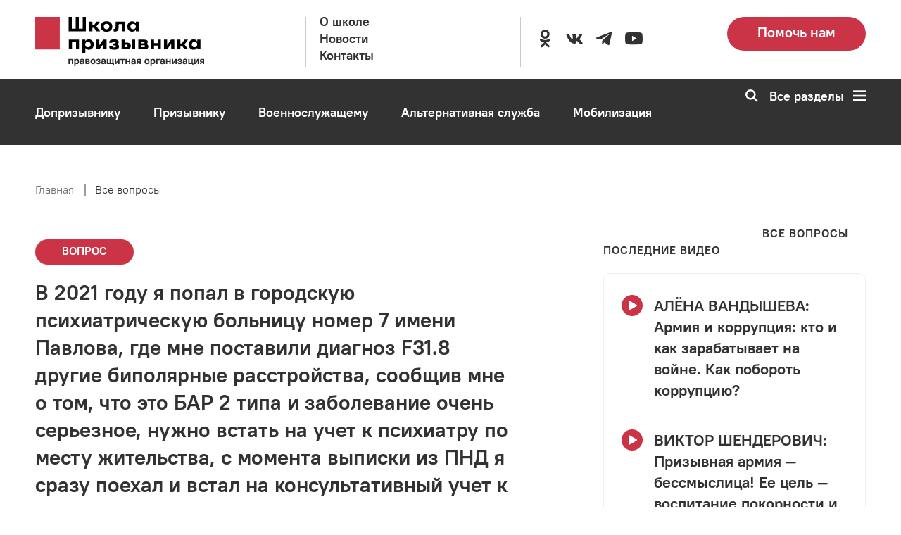

--- FILE ---
content_type: text/html; charset=UTF-8
request_url: https://netprizyvu.ru/faqs/12277
body_size: 19362
content:
<!DOCTYPE html>
<html lang="ru" dir="ltr" prefix="og: https://ogp.me/ns#">
	<head>
		<meta charset="utf-8" />
<noscript><style>form.antibot * :not(.antibot-message) { display: none !important; }</style>
</noscript><script async src="https://www.googletagmanager.com/gtag/js?id=G-YGVSWD31YG"></script>
<script>window.dataLayer = window.dataLayer || [];function gtag(){dataLayer.push(arguments)};gtag("js", new Date());gtag("set", "developer_id.dMDhkMT", true);gtag("config", "G-YGVSWD31YG", {"groups":"default","page_placeholder":"PLACEHOLDER_page_location"});gtag("config", "G-0FEZ7HB87R", {"groups":"default","page_placeholder":"PLACEHOLDER_page_location"});</script>
<meta name="description" content="В 2021 году я попал в городскую психиатрическую больницу номер 7 имени Павлова, где мне поставили диагноз F31.8 другие биполярные расстройства, сообщив мне о том, что это БАР 2 типа и заболевание очень серьезное, нужно встать на учет к психиатру по месту жительства, с момента выписки из ПНД я сразу поехал и встал на консультативный учет к психиатру и с тех пор лечусь и периодически приезжаю на прием к врачу, чтобы рассказать о самочувствии и получить рецепты на препараты." />
<link rel="canonical" href="https://netprizyvu.ru/faqs/12277" />
<link rel="apple-touch-icon" sizes="180x180" href="/sites/default/files/favicons/apple-touch-icon.png"/>
<link rel="icon" type="image/png" sizes="32x32" href="/sites/default/files/favicons/favicon-32x32.png"/>
<link rel="icon" type="image/png" sizes="16x16" href="/sites/default/files/favicons/favicon-16x16.png"/>
<link rel="manifest" href="/sites/default/files/favicons/site.webmanifest"/>
<link rel="mask-icon" href="/sites/default/files/favicons/safari-pinned-tab.svg" color="#cb3447"/>
<meta name="msapplication-TileColor" content="#323232"/>
<meta name="theme-color" content="#cb3447"/>
<meta name="msapplication-TileColor" content="#cb3447"/>
<meta name="favicon-generator" content="Drupal responsive_favicons + realfavicongenerator.net" />
<meta name="Generator" content="Drupal 10 (https://www.drupal.org)" />
<meta name="MobileOptimized" content="width" />
<meta name="HandheldFriendly" content="true" />
<meta name="viewport" content="width=device-width, initial-scale=1.0" />
<link rel="alternate" hreflang="ru" href="https://netprizyvu.ru/faqs/12277" />

		<title>Вопрос №12277 | Школа призывника</title>
		<link rel="stylesheet" media="all" href="/sites/default/files/css/css_V8EQxsCf7XIBeFZjiPIB9a8B1rKgsFskmNt2OyefAP0.css?delta=0&amp;language=ru&amp;theme=netprizyvu&amp;include=[base64]" />
<link rel="stylesheet" media="all" href="/sites/default/files/css/css_fmoLQok6UYuwgDeYDEoWrVT5-hmafDhMjnhAEXpi8tM.css?delta=1&amp;language=ru&amp;theme=netprizyvu&amp;include=[base64]" />

		
		<link rel="preload" href="/themes/custom/netprizyvu/assets/fonts/added/PTRootUI/PTRootUI-Bold/PTRootUI_Bold.woff" as="font" type="font/woff" crossorigin="anonymous">
    	<link rel="preload" href="/themes/custom/netprizyvu/assets/fonts/added/PTRootUI/PTRootUI-Regular/PTRootUI_Regular.woff" as="font" type="font/woff" crossorigin="anonymous">
    	<link rel="preload" href="/themes/custom/netprizyvu/materialdesignicons-webfont.woff2" as="font" type="font/woff2" crossorigin="anonymous">
							<!-- Yandex.Metrika counter -->
<script type="text/javascript">
   (function(m,e,t,r,i,k,a){m[i]=m[i]||function(){(m[i].a=m[i].a||[]).push(arguments)};
   m[i].l=1*new Date();
   for (var j = 0; j < document.scripts.length; j++) {if (document.scripts[j].src === r) { return; }}
   k=e.createElement(t),a=e.getElementsByTagName(t)[0],k.async=1,k.src=r,a.parentNode.insertBefore(k,a)})
   (window, document, "script", "https://mc.yandex.ru/metrika/tag.js", "ym");

   ym(20206159, "init", {
        clickmap:true,
        trackLinks:true,
        accurateTrackBounce:true,
        webvisor:true
   });
</script>
<noscript><div><img src="https://mc.yandex.ru/watch/20206159" style="position:absolute; left:-9999px;" alt></div></noscript>
<!-- /Yandex.Metrika counter -->
				<!-- Google tag (gtag.js) -->
		<script async src="https://www.googletagmanager.com/gtag/js?id=G-YGVSWD31YG"></script>
		<script>
			window.dataLayer = window.dataLayer || [];
			function gtag(){dataLayer.push(arguments);}
			gtag('js', new Date());
			gtag('config', 'G-YGVSWD31YG');
		</script>
		<meta name="yandex-verification" content="6e727c4f1a6ab181" />
		<meta name="yandex-verification" content="f193f15aff943e4e" />
		<meta name="yandex-verification" content="e19f1b4d033969b6" />
		<meta name="google-site-verification" content="JXRMFTTJP39kajxomAgHZOip6t0yL2ohLJa3SiaaobU" />
	</head>
	<body class="path-node page-node-type-question">
		
		    <div class="wrapper">
	<div id="app">
		<div class="content">
        	<div class="wrapper-content">
				<header class="headerMenu">
	<div class="main-menu-wrapper">
		<div class="main-menu" id="main-menu">
			<div class="container">
				<nav class="menu">
					<div class="grid-container--airEmpty">
						<div class="col-XXL-3 col-XL-3 col-L-4 col-M-4 col-S-4">
							<div class="menu__header">
								<div class="menu__logo_desktop">
									<div class="logo">
										<div class="logo__wrapper">
											<a class="logo___action" aria-label="Перейти на главную страницу сайта" href="https://netprizyvu.ru/"><img class="logo__img" src="/themes/custom/netprizyvu/assets/img/logo_s_podpisu.svg" alt="logo"></a>
										</div>
									</div>
								</div>
								<div class="menu__logo_tablet">
									<div class="logo">
										<div class="logo__wrapper">
											<a class="logo___action" aria-label="Перейти на главную страницу сайта" href="https://netprizyvu.ru/"><img class="logo__img" src="/themes/custom/netprizyvu/assets/img/logo.svg" alt="logo"></a>
										</div>
									</div>
								</div>
							</div>
						</div>
						<div class="col-XXL-3 col-XL-3 col-L-2 col-M-1 col-S-1">
							<div class="menu__wrapper block__desktop">
																										<ul class="menu__list">
																					<li class="menu__item">
												<a class="DefAction" href="/about" >
													<span class="DefIcoText DefAction__DefIcoText">
														<span class="DefIco DefIcoText__DefIco"><i class="DefIco__ico"></i></span>
														<span class="DefIcoText__text">О школе</span>
													</span>
												</a>
											</li>
																					<li class="menu__item">
												<a class="DefAction" href="/news" >
													<span class="DefIcoText DefAction__DefIcoText">
														<span class="DefIco DefIcoText__DefIco"><i class="DefIco__ico"></i></span>
														<span class="DefIcoText__text">Новости</span>
													</span>
												</a>
											</li>
																					<li class="menu__item">
												<a class="DefAction" href="/contacts" >
													<span class="DefIcoText DefAction__DefIcoText">
														<span class="DefIco DefIcoText__DefIco"><i class="DefIco__ico"></i></span>
														<span class="DefIcoText__text">Контакты</span>
													</span>
												</a>
											</li>
																			</ul>
															</div>
						</div>
						<div class="col-XXL-4 col-XL-4">
							<div class="menu__wrapper block__desktop">
								<div class="menu__list vertical-position--center">
										
									<div class="menu__item">
										<ul>
																							<li>
													<a target="_blank" rel="noopener" aria-label="Перейти в сообщество школы в социальной сети Одноклассники" class="DefAction icon__link" href="https://ok.ru/shkolapriz"><span class="DefIcoText DefAction__DefIcoText"><span class="DefIco DefIcoText__DefIco"><i class="DefIco__ico mdi mdi-odnoklassniki icon-size"></i></span><span class="DefIcoText__text"></span></span>
													</a>
												</li>
												
																							<li>
													<a target="_blank" rel="noopener" aria-label="Перейти в сообщество школы в социальной сети Вконтакте" class="DefAction icon__link" href="https://vk.com/netprizyvu"><span class="DefIcoText DefAction__DefIcoText"><span class="DefIco DefIcoText__DefIco"><i class="DefIco__ico mdi mdi-vk icon-size"></i></span><span class="DefIcoText__text"></span></span>
													</a>
												</li>
												
												
												
																							<li>
													<a target="_blank" rel="noopener" aria-label="Перейти на канал школы в Telegram" class="DefAction icon__link" href="https://t.me/netprizyvu"><span class="DefIcoText DefAction__DefIcoText"><span class="DefIco DefIcoText__DefIco"><i class="DefIco__ico mdi mdi-telegram icon-size"></i></span><span class="DefIcoText__text"></span></span>
													</a>
												</li>
												
																							<li>
													<a target="_blank" rel="noopener" aria-label="Перейти на канал школы в YouTube" class="DefAction icon__link" href="https://www.youtube.com/channel/UCZqYE3i_CybXMU1etCOhfOQ"><span class="DefIcoText DefAction__DefIcoText"><span class="DefIco DefIcoText__DefIco"><i class="DefIco__ico mdi mdi-youtube icon-size"></i></span><span class="DefIcoText__text"></span></span>
													</a>
												</li>
												
										</ul>
									</div>
								</div>
							</div>
						</div>
						<div class="col-XXL-2 col-XL-2 col-L-3 col-M-4 col-S-3">
															<a href="/donation" aria-label="Перейти на страницу пожертвований для школы" class="btn__secondary block__notmobile">Помочь нам</a>
								
						</div>
						<div class="col-L-3 col-M-3 col-S-4">
							<div class="block__tablet">
								<div class="btn__wrapper">
									<div class="btn__secondary--dark"><a href="tel:" aria-label="Позвонить по номеру ">
										<svg xmlns="http://www.w3.org/2000/svg" viewBox="0 0 72.95 94.51">
											<path class="iconPhone" d="M13.21,6.42,24.14.11l12.15,21L19.64,30.77l24.6,42.61,16.65-9.62L73,84.81,62.11,91.12A26.36,26.36,0,0,1,26.2,81.49L3.59,42.33A26.37,26.37,0,0,1,13.21,6.42Z" transform="translate(-0.09 -0.11)"></path>
										</svg></a>
									</div>
									<button class="btn__primary--dark" id="openmenumobile" aria-label="Открыть карту сайта">
										<svg id="Слой_1" data-name="Слой 1" xmlns="http://www.w3.org/2000/svg" viewBox="0 0 66.47 56.76">
										<rect class="bars" width="66.47" height="9.73"></rect>
										<rect class="bars" y="23.51" width="66.47" height="9.73"></rect>
										<rect class="bars" y="47.03" width="66.47" height="9.73"></rect>
										</svg>
									</button>
								</div>
							</div>
						</div>
					</div>
				</nav>
			</div>
		</div>
		<div class="menu__fullScreen">
			<div class="container">
				<div class="menu__wrapper">
				<div class="menu-header">
					<div class="grid-container--airEmpty">
					<div class="col-XXL-3 col-XL-3 col-L-3 col-M-3 col-S-3">
						<div class="menu__header">
						<div class="menu__logo_desktop menu__logo">
							<div class="logo">
								<div class="logo__wrapper">
									<a class="logo___action" aria-label="Перейти на главную страницу сайта" href="https://netprizyvu.ru/"><img class="logo__img" src="/themes/custom/netprizyvu/assets/img/logo_s_podpisu.svg" alt="logo"></a>
								</div>
							</div>
						</div>
						<div class="menu__logo_tablet menu__logo">
							<div class="logo">
								<div class="logo__wrapper">
									<a class="logo___action" aria-label="Перейти на главную страницу сайта" href="https://netprizyvu.ru/"><img class="logo__img" src="/themes/custom/netprizyvu/assets/img/logo.svg" alt="logo"></a>
								</div>
							</div>
						</div>
						</div>
					</div>
					<div class="col-XXL-1 col-XL-1 col-L-1"></div>
					<div class="col-XXL-6 col-XL-6 col-L-6 col-M-7 col-S-7">
						<div class="menu__body">
							<div class="search search_desktop">
								  <form action="/search/node" method="get" id="search-block-form" accept-charset="UTF-8" data-drupal-form-fields="edit-keys">
      <input class="search__input" title="Поиск" data-drupal-selector="edit-keys" type="text" id="edit-keys" name="keys" value="" size="15" maxlength="128" placeholder="Поиск"></input>
      <button data-drupal-selector="edit-submit" type="submit" id="edit-submit" value="Search" class="btn__search" aria-label="Перейти к поиску по словам">
        <svg id="Слой_1" data-name="Слой 1" xmlns="http://www.w3.org/2000/svg" viewBox="0 0 87.9 87.9">
          <path class="icon__search--dark" d="M35.52.48A35.46,35.46,0,1,1,10.45,10.86,35.33,35.33,0,0,1,35.52.48ZM52.1,19.35A23.45,23.45,0,1,0,59,35.93,23.35,23.35,0,0,0,52.1,19.35Z" transform="translate(-0.06 -0.48)"></path>
          <polygon class="icon__search--dark" points="60.52 52.04 87.9 79.42 79.42 87.9 52.04 60.52 60.52 52.04"></polygon>
        </svg>
      </button>
  </form>

							</div>
						</div>
					</div>
					<div class="col-XXL-2 col-XL-2 col-L-2 col-M-2 col-S-2">
						<div class="menu__close block__desktop" id="closemenu_desktop">Закрыть
						<svg id="Слой_1" data-name="Слой 1" xmlns="http://www.w3.org/2000/svg" viewBox="0 0 66.47 66.47">
							<rect class="icon__close--dark" x="27.11" y="-7.64" width="12" height="82" transform="translate(-13.77 33.06) rotate(-45)"></rect>
							<rect class="icon__close--dark" x="-7.89" y="27.36" width="82" height="12" transform="translate(-13.77 33.06) rotate(-45)"></rect>
						</svg>
						</div>
						<div class="btn__wrapper">
						<div class="btn__primary--dark block__tablet" id="closemenu_mobile">
							<svg id="Слой_1" data-name="Слой 1" xmlns="http://www.w3.org/2000/svg" viewBox="0 0 66.47 66.47">
							<rect class="icon__close--light" x="27.11" y="-7.64" width="12" height="82" transform="translate(-13.77 33.06) rotate(-45)"></rect>
							<rect class="icon__close--light" x="-7.89" y="27.36" width="82" height="12" transform="translate(-13.77 33.06) rotate(-45)"></rect>
							</svg>
						</div>
						</div>
					</div>
					<div class="col-M-12 col-S-12">
						<div class="menu__body">
							<div class="search search_tablet">
								  <form action="/search/node" method="get" id="search-block-form" accept-charset="UTF-8" data-drupal-form-fields="edit-keys">
      <input class="search__input" title="Поиск" data-drupal-selector="edit-keys" type="text" id="edit-keys" name="keys" value="" size="15" maxlength="128" placeholder="Поиск"></input>
      <button data-drupal-selector="edit-submit" type="submit" id="edit-submit" value="Search" class="btn__search" aria-label="Перейти к поиску по словам">
        <svg id="Слой_1" data-name="Слой 1" xmlns="http://www.w3.org/2000/svg" viewBox="0 0 87.9 87.9">
          <path class="icon__search--dark" d="M35.52.48A35.46,35.46,0,1,1,10.45,10.86,35.33,35.33,0,0,1,35.52.48ZM52.1,19.35A23.45,23.45,0,1,0,59,35.93,23.35,23.35,0,0,0,52.1,19.35Z" transform="translate(-0.06 -0.48)"></path>
          <polygon class="icon__search--dark" points="60.52 52.04 87.9 79.42 79.42 87.9 52.04 60.52 60.52 52.04"></polygon>
        </svg>
      </button>
  </form>

							</div>
						</div>
					</div>
					</div>
				</div>
				<div class="menu-body">
					<div class="menu-body__wrapper">
					<div class="grid-container--airEmpty">
						<div class="menu-body__mainContent col-XXL-3 col-XL-3 col-L-4 col-M-12 col-S-12">
							<div class="dropdown__content">
																	<div class="menu-body__mainLink">
										<div class="dropdown__wrapper">
											<div class="dropdown__icon">
											<svg xmlns="http://www.w3.org/2000/svg" viewBox="0 0 39.44 58.33">
												<g>
												<path class="spoilerArrow" d="M1.7,8.8A5,5,0,1,1,8.34,1.38l31.14,27.9L8.34,57.18A5,5,0,1,1,1.7,49.76L24.55,29.28Z" transform="translate(-0.04 -0.11)"></path>
												</g>
											</svg>
											</div>
											<div class="dropdown__title">
											<span class="DefAction main-link">
												<span class="DefIcoText DefAction__DefIcoText"><span class="DefIco DefIcoText__DefIco"><i class="DefIco__ico"></i></span><span class="DefIcoText__text">Школа</span></span>
											</span>
											</div>
										</div>
									</div>
																		<ul class="menu-body__secondLink">
																					<li>
												<a class="DefAction" aria-label="Перейти в раздел О школе" href="/about" >
													<span class="DefIcoText DefAction__DefIcoText">
														<span class="DefIco DefIcoText__DefIco"><i class="DefIco__ico"></i></span>
														<span class="DefIcoText__text">О школе</span>
													</span>
												</a>
											</li>
																					<li>
												<a class="DefAction" aria-label="Перейти в раздел Новости" href="/news" >
													<span class="DefIcoText DefAction__DefIcoText">
														<span class="DefIco DefIcoText__DefIco"><i class="DefIco__ico"></i></span>
														<span class="DefIcoText__text">Новости</span>
													</span>
												</a>
											</li>
																					<li>
												<a class="DefAction" aria-label="Перейти в раздел Видео" href="/video" >
													<span class="DefIcoText DefAction__DefIcoText">
														<span class="DefIco DefIcoText__DefIco"><i class="DefIco__ico"></i></span>
														<span class="DefIcoText__text">Видео</span>
													</span>
												</a>
											</li>
																					<li>
												<a class="DefAction" aria-label="Перейти в раздел Контакты" href="/contacts" >
													<span class="DefIcoText DefAction__DefIcoText">
														<span class="DefIco DefIcoText__DefIco"><i class="DefIco__ico"></i></span>
														<span class="DefIcoText__text">Контакты</span>
													</span>
												</a>
											</li>
																					<li>
												<a class="DefAction" aria-label="Перейти в раздел Онлайн-приёмная" href="/faqs" >
													<span class="DefIcoText DefAction__DefIcoText">
														<span class="DefIco DefIcoText__DefIco"><i class="DefIco__ico"></i></span>
														<span class="DefIcoText__text">Онлайн-приёмная</span>
													</span>
												</a>
											</li>
																			</ul>
																									<a href="/donation" aria-label="Перейти на страницу пожертвований для школы" class="btn__secondary--small btn_desktop">Помочь нам</a>
									
							</div>
						</div>
						<div class="col-XXL-1 col-XL-1 col-L-1"></div>
						<div class="menu-body__secondContent col-XXL-8 col-XL-8 col-L-7 col-M-12 col-S-12">
						<div class="menu-body__content">
							<div class="grid-container--airEmpty">
								<div class="col-XXL-6 col-XL-6 col-L-12 col-M-12 col-S-12">
									<div class="dropdown__content">
																					<div class="menu-body__mainLink">
												<div class="dropdown__wrapper">
													<div class="dropdown__icon">
														<svg xmlns="http://www.w3.org/2000/svg" viewBox="0 0 39.44 58.33">
														<g>
															<path class="spoilerArrow" d="M1.7,8.8A5,5,0,1,1,8.34,1.38l31.14,27.9L8.34,57.18A5,5,0,1,1,1.7,49.76L24.55,29.28Z" transform="translate(-0.04 -0.11)"></path>
														</g>
														</svg>
													</div>
													<div class="dropdown__title">
														<span class="DefAction main-link">
															<span class="DefIcoText DefAction__DefIcoText">
																<span class="DefIco DefIcoText__DefIco"><i class="DefIco__ico"></i></span>
																<span class="DefIcoText__text">Призывнику</span>
															</span>
														</span>
													</div>
												</div>
											</div>
																						<ul class="menu-body__secondLink">
																									<li>
														<a class="DefAction" aria-label="Перейти в раздел Отсрочки" href="/otsrochki" >
															<span class="DefIcoText DefAction__DefIcoText">
																<span class="DefIco DefIcoText__DefIco">
																	<i class="DefIco__ico"></i>
																</span>
																<span class="DefIcoText__text">Отсрочки</span>
															</span>
														</a>
													</li>
																									<li>
														<a class="DefAction" aria-label="Перейти в раздел Медицинское обеспечение" href="/sorry" >
															<span class="DefIcoText DefAction__DefIcoText">
																<span class="DefIco DefIcoText__DefIco">
																	<i class="DefIco__ico"></i>
																</span>
																<span class="DefIcoText__text">Медицинское обеспечение</span>
															</span>
														</a>
													</li>
																									<li>
														<a class="DefAction" aria-label="Перейти в раздел Наши советы" href="/sovety" >
															<span class="DefIcoText DefAction__DefIcoText">
																<span class="DefIco DefIcoText__DefIco">
																	<i class="DefIco__ico"></i>
																</span>
																<span class="DefIcoText__text">Наши советы</span>
															</span>
														</a>
													</li>
																									<li>
														<a class="DefAction" aria-label="Перейти в раздел Формы документов" href="/formy-dokumentov" >
															<span class="DefIcoText DefAction__DefIcoText">
																<span class="DefIco DefIcoText__DefIco">
																	<i class="DefIco__ico"></i>
																</span>
																<span class="DefIcoText__text">Формы документов</span>
															</span>
														</a>
													</li>
																									<li>
														<a class="DefAction" aria-label="Перейти в раздел Законодательство" href="/zakonodatelstvo" >
															<span class="DefIcoText DefAction__DefIcoText">
																<span class="DefIco DefIcoText__DefIco">
																	<i class="DefIco__ico"></i>
																</span>
																<span class="DefIcoText__text">Законодательство</span>
															</span>
														</a>
													</li>
																									<li>
														<a class="DefAction" aria-label="Перейти в раздел Судебная защита" href="/sorry" >
															<span class="DefIcoText DefAction__DefIcoText">
																<span class="DefIco DefIcoText__DefIco">
																	<i class="DefIco__ico"></i>
																</span>
																<span class="DefIcoText__text">Судебная защита</span>
															</span>
														</a>
													</li>
																									<li>
														<a class="DefAction" aria-label="Перейти в раздел Сменил три региона, чтобы избежать призыва: как ординатор из Москвы получил непризывную категорию на Кубани" href="/node/18380" >
															<span class="DefIcoText DefAction__DefIcoText">
																<span class="DefIco DefIcoText__DefIco">
																	<i class="DefIco__ico"></i>
																</span>
																<span class="DefIcoText__text">Сменил три региона, чтобы избежать призыва: как ординатор из Москвы получил непризывную категорию на Кубани</span>
															</span>
														</a>
													</li>
																							</ul>
											
									</div>
								</div>
								<div class="col-XXL-6 col-XL-6 col-L-12 col-M-12 col-S-12">
									<div class="dropdown__content">
																					<div class="menu-body__mainLink">
												<div class="dropdown__wrapper">
													<div class="dropdown__icon">
														<svg xmlns="http://www.w3.org/2000/svg" viewBox="0 0 39.44 58.33">
														<g>
															<path class="spoilerArrow" d="M1.7,8.8A5,5,0,1,1,8.34,1.38l31.14,27.9L8.34,57.18A5,5,0,1,1,1.7,49.76L24.55,29.28Z" transform="translate(-0.04 -0.11)"></path>
														</g>
														</svg>
													</div>
													<div class="dropdown__title">
														<span class="DefAction main-link">
															<span class="DefIcoText DefAction__DefIcoText">
																<span class="DefIco DefIcoText__DefIco"><i class="DefIco__ico"></i></span>
																<span class="DefIcoText__text">Допризывнику</span>
															</span>
														</span>
													</div>
												</div>
											</div>
																						<ul class="menu-body__secondLink">
																									<li>
														<a class="DefAction" aria-label="Перейти в раздел Постановка на воинский учет" href="/postanovka-na-voinskiy-uchet" >
															<span class="DefIcoText DefAction__DefIcoText">
																<span class="DefIco DefIcoText__DefIco"><i class="DefIco__ico"></i></span>
																<span class="DefIcoText__text">Постановка на воинский учет</span>
															</span>
														</a>
													</li>
																									<li>
														<a class="DefAction" aria-label="Перейти в раздел Профессиональный психологический отбор" href="/professionalnyy-psikhologicheskiy-otbor" >
															<span class="DefIcoText DefAction__DefIcoText">
																<span class="DefIco DefIcoText__DefIco"><i class="DefIco__ico"></i></span>
																<span class="DefIcoText__text">Профессиональный психологический отбор</span>
															</span>
														</a>
													</li>
																									<li>
														<a class="DefAction" aria-label="Перейти в раздел Медицинское обеспечение" href="/medicinskoe-osvidetelstvovanie-pri-pervonachalnoy-postanovke-na-voinskiy-uchet-i-prizyve-na" >
															<span class="DefIcoText DefAction__DefIcoText">
																<span class="DefIco DefIcoText__DefIco"><i class="DefIco__ico"></i></span>
																<span class="DefIcoText__text">Медицинское обеспечение</span>
															</span>
														</a>
													</li>
																							</ul>
											
									</div>
								</div>
								<div class="col-XXL-6 col-XL-6 col-L-12 col-M-12 col-S-12">
									<div class="dropdown__content">
																					<div class="menu-body__mainLink">
												<div class="dropdown__wrapper">
													<div class="dropdown__icon">
														<svg xmlns="http://www.w3.org/2000/svg" viewBox="0 0 39.44 58.33">
														<g>
															<path class="spoilerArrow" d="M1.7,8.8A5,5,0,1,1,8.34,1.38l31.14,27.9L8.34,57.18A5,5,0,1,1,1.7,49.76L24.55,29.28Z" transform="translate(-0.04 -0.11)"></path>
														</g>
														</svg>
													</div>
													<div class="dropdown__title">
														<span class="DefAction main-link">
															<span class="DefIcoText DefAction__DefIcoText">
																<span class="DefIco DefIcoText__DefIco"><i class="DefIco__ico"></i></span>
																<span class="DefIcoText__text">Альтернативная служба</span>
															</span>
														</span>
													</div>
												</div>
											</div>
																						<ul class="menu-body__secondLink">
																									<li>
														<a class="DefAction" aria-label="Перейти в раздел Что такое АГС" href="/chto-takoe-ags" >
															<span class="DefIcoText DefAction__DefIcoText">
																<span class="DefIco DefIcoText__DefIco"><i class="DefIco__ico"></i></span>
																<span class="DefIcoText__text">Что такое АГС</span>
															</span>
														</a>
													</li>
																									<li>
														<a class="DefAction" aria-label="Перейти в раздел Как пойти на АГС" href="/kak-poyti-na-ags" >
															<span class="DefIcoText DefAction__DefIcoText">
																<span class="DefIco DefIcoText__DefIco"><i class="DefIco__ico"></i></span>
																<span class="DefIcoText__text">Как пойти на АГС</span>
															</span>
														</a>
													</li>
																									<li>
														<a class="DefAction" aria-label="Перейти в раздел Особенности АГС" href="/sorry" >
															<span class="DefIcoText DefAction__DefIcoText">
																<span class="DefIco DefIcoText__DefIco"><i class="DefIco__ico"></i></span>
																<span class="DefIcoText__text">Особенности АГС</span>
															</span>
														</a>
													</li>
																									<li>
														<a class="DefAction" aria-label="Перейти в раздел Формы документов" href="/formy-dokumentov" >
															<span class="DefIcoText DefAction__DefIcoText">
																<span class="DefIco DefIcoText__DefIco"><i class="DefIco__ico"></i></span>
																<span class="DefIcoText__text">Формы документов</span>
															</span>
														</a>
													</li>
																									<li>
														<a class="DefAction" aria-label="Перейти в раздел Медицинское обеспечение" href="/sorry" >
															<span class="DefIcoText DefAction__DefIcoText">
																<span class="DefIco DefIcoText__DefIco"><i class="DefIco__ico"></i></span>
																<span class="DefIcoText__text">Медицинское обеспечение</span>
															</span>
														</a>
													</li>
																									<li>
														<a class="DefAction" aria-label="Перейти в раздел Законодательство" href="/zakonodatelstvo" >
															<span class="DefIcoText DefAction__DefIcoText">
																<span class="DefIco DefIcoText__DefIco"><i class="DefIco__ico"></i></span>
																<span class="DefIcoText__text">Законодательство</span>
															</span>
														</a>
													</li>
																									<li>
														<a class="DefAction" aria-label="Перейти в раздел Судебная защита" href="/sorry" >
															<span class="DefIcoText DefAction__DefIcoText">
																<span class="DefIco DefIcoText__DefIco"><i class="DefIco__ico"></i></span>
																<span class="DefIcoText__text">Судебная защита</span>
															</span>
														</a>
													</li>
																							</ul>
											
									</div>
								</div>
								<div class="col-XXL-6 col-XL-6 col-L-12 col-M-12 col-S-12">
									<div class="dropdown__content">
																					<div class="menu-body__mainLink">
												<div class="dropdown__wrapper">
													<div class="dropdown__icon">
														<svg xmlns="http://www.w3.org/2000/svg" viewBox="0 0 39.44 58.33">
														<g>
															<path class="spoilerArrow" d="M1.7,8.8A5,5,0,1,1,8.34,1.38l31.14,27.9L8.34,57.18A5,5,0,1,1,1.7,49.76L24.55,29.28Z" transform="translate(-0.04 -0.11)"></path>
														</g>
														</svg>
													</div>
													<div class="dropdown__title">
														<span class="DefAction main-link">
															<span class="DefIcoText DefAction__DefIcoText">
																<span class="DefIco DefIcoText__DefIco"><i class="DefIco__ico"></i></span>
																<span class="DefIcoText__text">Военнослужащему</span>
															</span>
														</span>
													</div>
												</div>
											</div>
																						<ul class="menu-body__secondLink">
																									<li>
														<a class="DefAction" aria-label="Перейти в раздел Служба по призыву" href="/sorry" >
															<span class="DefIcoText DefAction__DefIcoText">
																<span class="DefIco DefIcoText__DefIco"><i class="DefIco__ico"></i></span>
																<span class="DefIcoText__text">Служба по призыву</span>
															</span>
														</a>
													</li>
																									<li>
														<a class="DefAction" aria-label="Перейти в раздел Служба по контракту" href="/sorry" >
															<span class="DefIcoText DefAction__DefIcoText">
																<span class="DefIco DefIcoText__DefIco"><i class="DefIco__ico"></i></span>
																<span class="DefIcoText__text">Служба по контракту</span>
															</span>
														</a>
													</li>
																									<li>
														<a class="DefAction" aria-label="Перейти в раздел Медицинское обеспечение" href="/sorry" >
															<span class="DefIcoText DefAction__DefIcoText">
																<span class="DefIco DefIcoText__DefIco"><i class="DefIco__ico"></i></span>
																<span class="DefIcoText__text">Медицинское обеспечение</span>
															</span>
														</a>
													</li>
																									<li>
														<a class="DefAction" aria-label="Перейти в раздел Льготы и социальные гарантии" href="/sorry" >
															<span class="DefIcoText DefAction__DefIcoText">
																<span class="DefIco DefIcoText__DefIco"><i class="DefIco__ico"></i></span>
																<span class="DefIcoText__text">Льготы и социальные гарантии</span>
															</span>
														</a>
													</li>
																									<li>
														<a class="DefAction" aria-label="Перейти в раздел Увольнение" href="/sorry" >
															<span class="DefIcoText DefAction__DefIcoText">
																<span class="DefIco DefIcoText__DefIco"><i class="DefIco__ico"></i></span>
																<span class="DefIcoText__text">Увольнение</span>
															</span>
														</a>
													</li>
																									<li>
														<a class="DefAction" aria-label="Перейти в раздел Законодательство" href="/zakonodatelstvo" >
															<span class="DefIcoText DefAction__DefIcoText">
																<span class="DefIco DefIcoText__DefIco"><i class="DefIco__ico"></i></span>
																<span class="DefIcoText__text">Законодательство</span>
															</span>
														</a>
													</li>
																							</ul>
											
									</div>
								</div>
								<div class="col-XXL-6 col-XL-6 col-L-12 col-M-12 col-S-12">
									<div class="dropdown__content">
																					<div class="menu-body__mainLink">
												<div class="dropdown__wrapper">
													<div class="dropdown__icon">
														<svg xmlns="http://www.w3.org/2000/svg" viewBox="0 0 39.44 58.33">
														<g>
															<path class="spoilerArrow" d="M1.7,8.8A5,5,0,1,1,8.34,1.38l31.14,27.9L8.34,57.18A5,5,0,1,1,1.7,49.76L24.55,29.28Z" transform="translate(-0.04 -0.11)"></path>
														</g>
														</svg>
													</div>
													<div class="dropdown__title">
														<span class="DefAction main-link">
															<span class="DefIcoText DefAction__DefIcoText">
																<span class="DefIco DefIcoText__DefIco"><i class="DefIco__ico"></i></span>
																<span class="DefIcoText__text">Полезно</span>
															</span>
														</span>
													</div>
												</div>
											</div>
																						<ul class="menu-body__secondLink">
																									<li>
														<a class="DefAction" aria-label="Перейти в раздел Расписание болезней" href="/raspisanie-bolezney" >
															<span class="DefIcoText DefAction__DefIcoText">
																<span class="DefIco DefIcoText__DefIco"><i class="DefIco__ico"></i></span>
																<span class="DefIcoText__text">Расписание болезней</span>
															</span>
														</a>
													</li>
																									<li>
														<a class="DefAction" aria-label="Перейти в раздел Законодательство" href="/zakonodatelstvo" >
															<span class="DefIcoText DefAction__DefIcoText">
																<span class="DefIco DefIcoText__DefIco"><i class="DefIco__ico"></i></span>
																<span class="DefIcoText__text">Законодательство</span>
															</span>
														</a>
													</li>
																									<li>
														<a class="DefAction" aria-label="Перейти в раздел Советы" href="/sovety" >
															<span class="DefIcoText DefAction__DefIcoText">
																<span class="DefIco DefIcoText__DefIco"><i class="DefIco__ico"></i></span>
																<span class="DefIcoText__text">Советы</span>
															</span>
														</a>
													</li>
																									<li>
														<a class="DefAction" aria-label="Перейти в раздел Отсрочки" href="/otsrochki" >
															<span class="DefIcoText DefAction__DefIcoText">
																<span class="DefIco DefIcoText__DefIco"><i class="DefIco__ico"></i></span>
																<span class="DefIcoText__text">Отсрочки</span>
															</span>
														</a>
													</li>
																									<li>
														<a class="DefAction" aria-label="Перейти в раздел Формы документов" href="/formy-dokumentov" >
															<span class="DefIcoText DefAction__DefIcoText">
																<span class="DefIco DefIcoText__DefIco"><i class="DefIco__ico"></i></span>
																<span class="DefIcoText__text">Формы документов</span>
															</span>
														</a>
													</li>
																									<li>
														<a class="DefAction" aria-label="Перейти в раздел Мобилизация" href="/mobilizaciya" >
															<span class="DefIcoText DefAction__DefIcoText">
																<span class="DefIco DefIcoText__DefIco"><i class="DefIco__ico"></i></span>
																<span class="DefIcoText__text">Мобилизация</span>
															</span>
														</a>
													</li>
																									<li>
														<a class="DefAction" aria-label="Перейти в раздел Военные сборы" href="/sorry" >
															<span class="DefIcoText DefAction__DefIcoText">
																<span class="DefIco DefIcoText__DefIco"><i class="DefIco__ico"></i></span>
																<span class="DefIcoText__text">Военные сборы</span>
															</span>
														</a>
													</li>
																							</ul>
											
									</div>
								</div>
							</div>
						</div>
													<a href="/donation" aria-label="Перейти на страницу пожертвований для школы" class="btn__secondary--small btn_tablet">Помочь нам</a>
												</div>
					</div>
					</div>
				</div>
				<div class="menu-footer">
					<div class="menu-footer__list">
					<div class="menu-footer__item">
							
					</div>
					<div class="menu-footer__item">
						<ul>
															<li>
									<a target="_blank" rel="noopener" class="DefAction icon__link" aria-label="Перейти в сообщество школы в социальной сети Одноклассники" href="https://ok.ru/shkolapriz"><span class="DefIcoText DefAction__DefIcoText"><span class="DefIco DefIcoText__DefIco"><i class="DefIco__ico mdi mdi-odnoklassniki icon-size"></i></span><span class="DefIcoText__text"></span></span>
									</a>
								</li>
								
															<li>
									<a target="_blank" rel="noopener" class="DefAction icon__link" aria-label="Перейти в сообщество школы в социальной сети Вконтакте" href="https://vk.com/netprizyvu"><span class="DefIcoText DefAction__DefIcoText"><span class="DefIco DefIcoText__DefIco"><i class="DefIco__ico mdi mdi-vk icon-size"></i></span><span class="DefIcoText__text"></span></span>
									</a>
								</li>
								
								
								
															<li>
									<a target="_blank" rel="noopener" class="DefAction icon__link" aria-label="Перейти на канал школы в Telegram" href="https://t.me/netprizyvu"><span class="DefIcoText DefAction__DefIcoText"><span class="DefIco DefIcoText__DefIco"><i class="DefIco__ico mdi mdi-telegram icon-size"></i></span><span class="DefIcoText__text"></span></span>
									</a>
								</li>
																						<li>
									<a target="_blank" rel="noopener" class="DefAction icon__link" aria-label="Перейти на канал школы в YouTube" href="https://www.youtube.com/channel/UCZqYE3i_CybXMU1etCOhfOQ"><span class="DefIcoText DefAction__DefIcoText"><span class="DefIco DefIcoText__DefIco"><i class="DefIco__ico mdi mdi-youtube icon-size"></i></span><span class="DefIcoText__text"></span></span>
									</a>
								</li>
													</ul>
					</div>
					</div>
				</div>
				</div>
			</div>
		</div>
	</div>
</header>
<div class="submenuWrapper"> 
	<div class="submenu block__nottablet" id="submenu">
		<div class="container">
			<nav class="menu">
				<div class="grid-container--airEmpty">
					<div class="col-XXL-10 col-XL-10 col-L-10">
						<div class="submenu__wrapper">
																							<ul class="submenu__list">
																			<li class="submenu__item">
											<a class="DefAction" aria-label="Перейти в раздел Допризывнику" href="/" >
												<span class="DefIcoText DefAction__DefIcoText">
													<span class="DefIco DefIcoText__DefIco"><i class="DefIco__ico"></i></span>
													<span class="DefIcoText__text">Допризывнику</span>
												</span>
											</a>
																							<ul>
																											<li>
															<a class="DefAction" aria-label="Перейти в раздел Постановка на воинский учет" href="/postanovka-na-voinskiy-uchet" >
																<span class="DefIcoText DefAction__DefIcoText">
																	<span class="DefIco DefIcoText__DefIco"><i class="DefIco__ico"></i></span>
																	<span class="DefIcoText__text">Постановка на воинский учет</span>
																</span>
															</a>
														</li>
																											<li>
															<a class="DefAction" aria-label="Перейти в раздел Профессиональный психологический отбор" href="/professionalnyy-psikhologicheskiy-otbor" >
																<span class="DefIcoText DefAction__DefIcoText">
																	<span class="DefIco DefIcoText__DefIco"><i class="DefIco__ico"></i></span>
																	<span class="DefIcoText__text">Профессиональный психологический отбор</span>
																</span>
															</a>
														</li>
																											<li>
															<a class="DefAction" aria-label="Перейти в раздел Медицинское обеспечение" href="/medicinskoe-osvidetelstvovanie-pri-pervonachalnoy-postanovke-na-voinskiy-uchet-i-prizyve-na" >
																<span class="DefIcoText DefAction__DefIcoText">
																	<span class="DefIco DefIcoText__DefIco"><i class="DefIco__ico"></i></span>
																	<span class="DefIcoText__text">Медицинское обеспечение</span>
																</span>
															</a>
														</li>
																									</ul>
																					</li>
																			<li class="submenu__item">
											<a class="DefAction" aria-label="Перейти в раздел Призывнику" href="/" >
												<span class="DefIcoText DefAction__DefIcoText">
													<span class="DefIco DefIcoText__DefIco"><i class="DefIco__ico"></i></span>
													<span class="DefIcoText__text">Призывнику</span>
												</span>
											</a>
																							<ul>
																											<li>
															<a class="DefAction" aria-label="Перейти в раздел Призыв на военную службу" href="/prizyv-na-voennuyu-sluzhbu" >
																<span class="DefIcoText DefAction__DefIcoText">
																	<span class="DefIco DefIcoText__DefIco"><i class="DefIco__ico"></i></span>
																	<span class="DefIcoText__text">Призыв на военную службу</span>
																</span>
															</a>
														</li>
																											<li>
															<a class="DefAction" aria-label="Перейти в раздел Отсрочки" href="/otsrochki" >
																<span class="DefIcoText DefAction__DefIcoText">
																	<span class="DefIco DefIcoText__DefIco"><i class="DefIco__ico"></i></span>
																	<span class="DefIcoText__text">Отсрочки</span>
																</span>
															</a>
														</li>
																											<li>
															<a class="DefAction" aria-label="Перейти в раздел Медицинское обеспечение" href="/medicinskoe-osvidetelstvovanie-pri-pervonachalnoy-postanovke-na-voinskiy-uchet-i-prizyve-na" >
																<span class="DefIcoText DefAction__DefIcoText">
																	<span class="DefIco DefIcoText__DefIco"><i class="DefIco__ico"></i></span>
																	<span class="DefIcoText__text">Медицинское обеспечение</span>
																</span>
															</a>
														</li>
																											<li>
															<a class="DefAction" aria-label="Перейти в раздел Наши советы" href="/sovety" >
																<span class="DefIcoText DefAction__DefIcoText">
																	<span class="DefIco DefIcoText__DefIco"><i class="DefIco__ico"></i></span>
																	<span class="DefIcoText__text">Наши советы</span>
																</span>
															</a>
														</li>
																											<li>
															<a class="DefAction" aria-label="Перейти в раздел Формы документов" href="/formy-dokumentov" >
																<span class="DefIcoText DefAction__DefIcoText">
																	<span class="DefIco DefIcoText__DefIco"><i class="DefIco__ico"></i></span>
																	<span class="DefIcoText__text">Формы документов</span>
																</span>
															</a>
														</li>
																											<li>
															<a class="DefAction" aria-label="Перейти в раздел Законодательство" href="/zakonodatelstvo" >
																<span class="DefIcoText DefAction__DefIcoText">
																	<span class="DefIco DefIcoText__DefIco"><i class="DefIco__ico"></i></span>
																	<span class="DefIcoText__text">Законодательство</span>
																</span>
															</a>
														</li>
																											<li>
															<a class="DefAction" aria-label="Перейти в раздел Судебная защита" href="/sorry" >
																<span class="DefIcoText DefAction__DefIcoText">
																	<span class="DefIco DefIcoText__DefIco"><i class="DefIco__ico"></i></span>
																	<span class="DefIcoText__text">Судебная защита</span>
																</span>
															</a>
														</li>
																									</ul>
																					</li>
																			<li class="submenu__item">
											<a class="DefAction" aria-label="Перейти в раздел Военнослужащему" href="/" >
												<span class="DefIcoText DefAction__DefIcoText">
													<span class="DefIco DefIcoText__DefIco"><i class="DefIco__ico"></i></span>
													<span class="DefIcoText__text">Военнослужащему</span>
												</span>
											</a>
																							<ul>
																											<li>
															<a class="DefAction" aria-label="Перейти в раздел Законодательство" href="/zakonodatelstvo" >
																<span class="DefIcoText DefAction__DefIcoText">
																	<span class="DefIco DefIcoText__DefIco"><i class="DefIco__ico"></i></span>
																	<span class="DefIcoText__text">Законодательство</span>
																</span>
															</a>
														</li>
																											<li>
															<a class="DefAction" aria-label="Перейти в раздел Льготы и социальные гарантии" href="/sorry" >
																<span class="DefIcoText DefAction__DefIcoText">
																	<span class="DefIco DefIcoText__DefIco"><i class="DefIco__ico"></i></span>
																	<span class="DefIcoText__text">Льготы и социальные гарантии</span>
																</span>
															</a>
														</li>
																											<li>
															<a class="DefAction" aria-label="Перейти в раздел Медицинское обеспечение" href="/sorry" >
																<span class="DefIcoText DefAction__DefIcoText">
																	<span class="DefIco DefIcoText__DefIco"><i class="DefIco__ico"></i></span>
																	<span class="DefIcoText__text">Медицинское обеспечение</span>
																</span>
															</a>
														</li>
																											<li>
															<a class="DefAction" aria-label="Перейти в раздел Служба по контракту" href="/sorry" >
																<span class="DefIcoText DefAction__DefIcoText">
																	<span class="DefIco DefIcoText__DefIco"><i class="DefIco__ico"></i></span>
																	<span class="DefIcoText__text">Служба по контракту</span>
																</span>
															</a>
														</li>
																											<li>
															<a class="DefAction" aria-label="Перейти в раздел Служба по призыву" href="/sorry" >
																<span class="DefIcoText DefAction__DefIcoText">
																	<span class="DefIco DefIcoText__DefIco"><i class="DefIco__ico"></i></span>
																	<span class="DefIcoText__text">Служба по призыву</span>
																</span>
															</a>
														</li>
																									</ul>
																					</li>
																			<li class="submenu__item">
											<a class="DefAction" aria-label="Перейти в раздел Альтернативная служба" href="/chto-takoe-ags" >
												<span class="DefIcoText DefAction__DefIcoText">
													<span class="DefIco DefIcoText__DefIco"><i class="DefIco__ico"></i></span>
													<span class="DefIcoText__text">Альтернативная служба</span>
												</span>
											</a>
																							<ul>
																											<li>
															<a class="DefAction" aria-label="Перейти в раздел Что такое АГС?" href="/chto-takoe-ags" >
																<span class="DefIcoText DefAction__DefIcoText">
																	<span class="DefIco DefIcoText__DefIco"><i class="DefIco__ico"></i></span>
																	<span class="DefIcoText__text">Что такое АГС?</span>
																</span>
															</a>
														</li>
																											<li>
															<a class="DefAction" aria-label="Перейти в раздел Как пойти на АГС?" href="/kak-poyti-na-ags" >
																<span class="DefIcoText DefAction__DefIcoText">
																	<span class="DefIco DefIcoText__DefIco"><i class="DefIco__ico"></i></span>
																	<span class="DefIcoText__text">Как пойти на АГС?</span>
																</span>
															</a>
														</li>
																									</ul>
																					</li>
																			<li class="submenu__item">
											<a class="DefAction" aria-label="Перейти в раздел Мобилизация" href="/mobilizaciya" >
												<span class="DefIcoText DefAction__DefIcoText">
													<span class="DefIco DefIcoText__DefIco"><i class="DefIco__ico"></i></span>
													<span class="DefIcoText__text">Мобилизация</span>
												</span>
											</a>
																					</li>
																			<li class="submenu__item">
											<a class="DefAction" aria-label="Перейти в раздел Онлайн-приёмная" href="/faqs" >
												<span class="DefIcoText DefAction__DefIcoText">
													<span class="DefIco DefIcoText__DefIco"><i class="DefIco__ico"></i></span>
													<span class="DefIcoText__text">Онлайн-приёмная</span>
												</span>
											</a>
																					</li>
																	</ul>
													</div>
					</div>
					<div class="col-XXL-2 col-XL-2 col-L-2">
						<div class="btn__list">
							<button class="btn__primary--light" id="opensearch" aria-label="Перейти к поиску по сайту">
								<svg id="Слой_1" data-name="Слой 1" xmlns="http://www.w3.org/2000/svg" viewBox="0 0 87.9 87.9">
									<path class="icon__search--light" d="M35.52.48A35.46,35.46,0,1,1,10.45,10.86,35.33,35.33,0,0,1,35.52.48ZM52.1,19.35A23.45,23.45,0,1,0,59,35.93,23.35,23.35,0,0,0,52.1,19.35Z" transform="translate(-0.06 -0.48)"></path>
									<polygon class="icon__search--light" points="60.52 52.04 87.9 79.42 79.42 87.9 52.04 60.52 60.52 52.04"></polygon>
								</svg>
							</button>
							<button class="btn__primary--light" id="openmenu" aria-label="Перейти к карте сайта">Все разделы
								<svg id="Слой_1" data-name="Слой 1" xmlns="http://www.w3.org/2000/svg" viewBox="0 0 66.47 56.76">
									<g id="Слой_1-2" data-name="Слой_1">
										<g id="_1792283726272" data-name=" 1792283726272">
											<rect class="bars" width="66.47" height="9.73"></rect>
											<rect class="bars" y="23.51" width="66.47" height="9.73"></rect>
											<rect class="bars" y="47.03" width="66.47" height="9.73"></rect>
										</g>
									</g>
								</svg>
							</button>
						</div>
					</div>
				</div>
			</nav>
		</div>
	</div>
</div>				<main class="DefContent">	
					<section class="currentquestion" id="currentquestion">
						<div class="container__content">
							<ol class="breadcrumbs__list">
								<li class="breadcrumbs__item"><a href="/" title="Перейти на главную страницу сайта" aria-label="Перейти на главную страницу сайта">Главная</a></li>
								<li class="breadcrumbs__item"><a href="/faqs" title="Перейти на страницу всех вопросов" aria-label="Перейти на страницу всех вопросов">Все вопросы</a></li>
							</ol>
																					      <div class="title__wrapper title__wrapper--flexEnd">
	<div class="linkTitle linkTitle_desktop">
		<a href="/faqs" title="Перейти на страницу всех вопросов" aria-label="Перейти на страницу всех вопросов">
			<span class="linkTitle-text">ВСЕ ВОПРОСЫ</span>
			<span class="linkTitle-icon">
				<svg xmlns="http://www.w3.org/2000/svg" viewBox="0 0 162.14 98.27">
					<g>
						<path class="arrow-all" d="M98.44,14.7A8.39,8.39,0,1,1,109.63,2.2l52.46,47-52.46,47A8.39,8.39,0,1,1,98.44,83.7l29.11-26.08H8.37a8.42,8.42,0,0,1,0-16.84H127.55L98.44,14.7Z" transform="translate(0.05 -0.06)"></path>
					</g>
				</svg>
			</span>
		</a>
	</div>
</div>
<div class="currentquestion__content grid-container--airBig">
	<div class="col-XXL-7 col-XL-7 col-L-12 col-M-12 col-S-12">
		<div class="currentquestion__wrapper">
			<div class="currentquestion__question">
				<div class="tag--bg-secondary">ВОПРОС</div>
								<div class="question">
																								
            <div><p>В 2021 году я попал в городскую психиатрическую больницу номер 7 имени Павлова, где мне поставили диагноз F31.8 другие биполярные расстройства, сообщив мне о том, что это БАР 2 типа и заболевание очень серьезное, нужно встать на учет к психиатру по месту жительства, с момента выписки из ПНД я сразу поехал и встал на консультативный учет к психиатру и с тех пор лечусь и периодически приезжаю на прием к врачу, чтобы рассказать о самочувствии и получить рецепты на препараты.<br />
Где-то в середине весеннего призыва, я ездил к врачу чтобы узнать, как мне действовать с военкоматом, на что врач сказал, что мне просто нужно по повестке явиться в военкомат, пройти мед освидетельствование и на нем сообщить о своем заболевании, где мне уже дадут направление на дополнительное мед освидетельствование в ПНД где я состою на учете.<br />
Но я бы хотел заранее приобщить свои справки из мед учреждений, чтобы военкомат на момент, когда мне нужно будет туда явиться, уже имел на руках соответствующие документы, как мне лучше поступить, отправить справки заказным письмом с уведомлением и описью содержимого или найти человека, на которого я могу оформить нотариальную доверенность, чтобы он за меня привез эти справки в военкомат?<br />
И правильно ли я понимаю, что с данным заболеванием это только категория Д?</p>
</div>
      
															</div>
									<div class="text--neutral">автор: Артем</div>
							</div>
			<div class="currentquestion__answer">
				<div class="tag--bg-dark">ОТВЕТ</div>
				<div class="answer">
																										<p>Вы можете отправить документы почтой ценным письмом с описью вложения и уведомлением о вручении или через представителя по доверенности. К медицинским документам приложите <a href="https://netprizyvu.ru/sites/default/files/page/files/priobschenie-dokumentov-k-lichnomu-delu.docx">заявление</a> о приобщении к личному делу призывника.&nbsp;</p>

<p>Да, БАР - это категория Д.&nbsp;</p>

																						</div>
									<!--<div class="text--neutral"></div>-->
							</div>
							<ul class="hashtags__wrapper"> 
											<li class="hashtags__item">
							<a class="DefAction" href="/faqs/term/10" title="Перейти к вопросам по тегу #категория годности" aria-label="Перейти к вопросам по тегу #категория годности">
								<span class="DefIcoText DefAction__DefIcoText">
									<span class="DefIco DefIcoText__DefIco"><i class="DefIco__ico"></i></span>
									<span class="DefIcoText__text">#категория годности</span>
								</span>
							</a>
						</li>
											<li class="hashtags__item">
							<a class="DefAction" href="/faqs/term/6" title="Перейти к вопросам по тегу #медицинское освидетельствование" aria-label="Перейти к вопросам по тегу #медицинское освидетельствование">
								<span class="DefIcoText DefAction__DefIcoText">
									<span class="DefIco DefIcoText__DefIco"><i class="DefIco__ico"></i></span>
									<span class="DefIcoText__text">#медицинское освидетельствование</span>
								</span>
							</a>
						</li>
											<li class="hashtags__item">
							<a class="DefAction" href="/faqs/term/63" title="Перейти к вопросам по тегу #подготовка к призыву" aria-label="Перейти к вопросам по тегу #подготовка к призыву">
								<span class="DefIcoText DefAction__DefIcoText">
									<span class="DefIco DefIcoText__DefIco"><i class="DefIco__ico"></i></span>
									<span class="DefIcoText__text">#подготовка к призыву</span>
								</span>
							</a>
						</li>
									</ul>
					</div>
		<div class="contacts__links contacts__links--secondary border--reg-top-neutral">
			<div class="link-text link-text--uppercase">
				<span class="DefAction">
					<span class="DefIcoText DefAction__DefIcoText">
						<span class="DefIco DefIcoText__DefIco"><i class="DefIco__ico"></i></span>
						<span class="DefIcoText__text">ПОДЕЛИТЬСЯ</span>
					</span>
				</span>
			</div>
			<div class="links-icon links-icon--round">
				<ul>
					<li>
						<a class="DefAction icon__link" aria-label="Поделиться этой страницей в Одноклассниках" href="https://connect.ok.ru/offer?url=https://netprizyvu.ru/faqs/12277">
							<span class="DefIcoText DefAction__DefIcoText">
								<span class="DefIco DefIcoText__DefIco"><i class="DefIco__ico mdi mdi-odnoklassniki icon-size"></i></span>
								<span class="DefIcoText__text"></span>
							</span>
						</a>
					</li>
					<li>
						<a class="DefAction icon__link" aria-label="Поделиться этой страницей Вконтакте" href="https://vk.com/share.php?url=https://netprizyvu.ru/faqs/12277">
							<span class="DefIcoText DefAction__DefIcoText">
								<span class="DefIco DefIcoText__DefIco"><i class="DefIco__ico mdi mdi-vk icon-size"></i></span>
								<span class="DefIcoText__text"></span>
							</span>
						</a>
					</li>
					<!--<li>
						<a class="DefAction icon__link" aria-label="Поделиться этой страницей в Facebook" href="https://www.facebook.com/sharer/sharer.php?u=">
							<span class="DefIcoText DefAction__DefIcoText">
								<span class="DefIco DefIcoText__DefIco"><i class="DefIco__ico mdi mdi-facebook-box icon-size"></i></span>
								<span class="DefIcoText__text"></span>
							</span>
						</a>
					</li>-->
					<li>
						<a class="DefAction icon__link" aria-label="Поделиться этой страницей в Telegram" href="https://telegram.me/share/url?url=https://netprizyvu.ru/faqs/12277&text=Вопрос №12277">
							<span class="DefIcoText DefAction__DefIcoText">
								<span class="DefIco DefIcoText__DefIco"><i class="DefIco__ico mdi mdi-telegram icon-size"></i></span>
								<span class="DefIcoText__text"></span>
							</span>
						</a>
					</li>
				</ul>
			</div>
		</div>
		<div class="title__wrapper">
			<div class="linkTitle linkTitle_mobile"><a href="/faqs" title="Перейти на страницу всех вопросов" aria-label="Перейти на страницу всех вопросов"><span class="linkTitle-text">ВСЕ ВОПРОСЫ</span><span class="linkTitle-icon">
				<svg xmlns="http://www.w3.org/2000/svg" viewBox="0 0 162.14 98.27">
					<g>
						<path class="arrow-all" d="M98.44,14.7A8.39,8.39,0,1,1,109.63,2.2l52.46,47-52.46,47A8.39,8.39,0,1,1,98.44,83.7l29.11-26.08H8.37a8.42,8.42,0,0,1,0-16.84H127.55L98.44,14.7Z" transform="translate(0.05 -0.06)"></path>
					</g>
				</svg></span></a>
			</div>
		</div>
	</div>
	<div class="col-XXL-1 col-XL-1"></div>
	<div class="col-XXL-4 col-XL-4 col-L-12 col-M-12 col-S-12">
		      <div class="title__wrapper title__wrapper--small">
	<div class="mainTitle">
		<a class="DefAction" href="/video" aria-label="Смотреть все видео с YouTube канала школы">
			<span class="DefIcoText DefAction__DefIcoText">
				<span class="DefIco DefIcoText__DefIco"><i class="DefIco__ico"></i></span>
				<span class="DefIcoText__text">ПОСЛЕДНИЕ ВИДЕО</span>
			</span>
		</a>
	</div>
</div>
<aside class="fast-thematic-links aside__list-content aside__list-content--light">
	<div class="aside__item">
    <a class="link-item img--small" href="/alyona-vandysheva-armiya-i-korrupciya-kto-i-kak-zarabatyvaet-na-voyne-kak-poborot-korrupciyu" aria-label="Смотреть видео АЛЁНА ВАНДЫШЕВА: Армия и коррупция: кто и как зарабатывает на войне. Как побороть коррупцию?">
        <div class="link-item__wrapper">
            <div class="link-item__img"><img src="/themes/custom/netprizyvu/assets/img/video.svg" alt="video"></div>
            <div class="link-item__text">АЛЁНА ВАНДЫШЕВА: Армия и коррупция: кто и как зарабатывает на войне. Как побороть коррупцию?</div>
        </div>
    </a>
</div><div class="aside__item">
    <a class="link-item img--small" href="/viktor-shenderovich-prizyvnaya-armiya-bessmyslica-ee-cel-vospitanie-pokornosti-i-poslushaniya" aria-label="Смотреть видео ВИКТОР ШЕНДЕРОВИЧ: Призывная армия — бессмыслица! Ее цель — воспитание покорности и послушания!">
        <div class="link-item__wrapper">
            <div class="link-item__img"><img src="/themes/custom/netprizyvu/assets/img/video.svg" alt="video"></div>
            <div class="link-item__text">ВИКТОР ШЕНДЕРОВИЧ: Призывная армия — бессмыслица! Ее цель — воспитание покорности и послушания!</div>
        </div>
    </a>
</div><div class="aside__item">
    <a class="link-item img--small" href="/mozhet-li-voenkomat-otmenit-reshenie-ob-ags-oprovergaem-mify-kotorymi-pugayut-prizyvnikov" aria-label="Смотреть видео Может ли военкомат отменить решение об АГС? Опровергаем мифы, которыми пугают призывников">
        <div class="link-item__wrapper">
            <div class="link-item__img"><img src="/themes/custom/netprizyvu/assets/img/video.svg" alt="video"></div>
            <div class="link-item__text">Может ли военкомат отменить решение об АГС? Опровергаем мифы, которыми пугают призывников</div>
        </div>
    </a>
</div><div class="aside__item">
    <a class="link-item img--small" href="/kontrolnoe-medicinskoe-osvidetelstvovanie-kmo-kogo-vyzyvayut-riski-sroki-poryadok-provedeniya" aria-label="Смотреть видео Контрольное медицинское освидетельствование. КМО. Кого вызывают, риски, сроки, порядок проведения">
        <div class="link-item__wrapper">
            <div class="link-item__img"><img src="/themes/custom/netprizyvu/assets/img/video.svg" alt="video"></div>
            <div class="link-item__text">Контрольное медицинское освидетельствование. КМО. Кого вызывают, риски, сроки, порядок проведения</div>
        </div>
    </a>
</div>
</aside>


	</div>
</div>


						</div>
					</section>

					<section class="similarquestion" id="similarquestion">
		<div class="container__content">
			<div class="title__wrapper title__wrapper--small">
				<div class="mainTitle">
					<span class="DefAction">
						<span class="DefIcoText DefAction__DefIcoText">
							<span class="DefIco DefIcoText__DefIco"><i class="DefIco__ico"></i></span>
							<span class="DefIcoText__text">ПОХОЖИЕ ВОПРОСЫ</span>
						</span>
					</span>
				</div>
			</div>
			<div class="similarquestion__content grid-container--airBig">
				<div class="col-XXL-7 col-XL-7 col-L-12 col-M-12 col-S-12">
					<ul class="spoiler spoiler__list">
						<li class="spoiler__item">
    <div class="spoiler__header">
        <div class="spoiler__icon">
            <svg xmlns="http://www.w3.org/2000/svg" viewBox="0 0 39.44 58.33">
                <g>
                    <path class="spoilerArrow" d="M1.7,8.8A5,5,0,1,1,8.34,1.38l31.14,27.9L8.34,57.18A5,5,0,1,1,1.7,49.76L24.55,29.28Z" transform="translate(-0.04 -0.11)"></path>
                </g>
            </svg>
        </div>
        <div class="spoiler__title">
                        <h3 data-originaltext="                Являются ли следующие заболевания призывными для срочной службы?
-переходящая АВ-блокада 2 степени типа Мебиц 1 с длительностью RR до 2,42с
-хроническая экзема, подострая стадия L30.8
-ихтиоз простой Q80.0
 Стационар не проходил.

            "><p>Являются ли следующие заболевания призывными для срочной службы?<br />
-переходящая АВ-блокада 2 степени типа Мебиц 1 с длительностью RR до 2,42с<br />
-хроническая экзема, подострая стадия L30.8<br />
-ихтиоз простой Q80.0<br />
 Стационар не проходил.</p>
</h3>
        </div>
    </div>
    <div class="spoiler__content">
        <div class="spoiler__text">
            <p>По хронической экземе, как и по ихтиозу, будут требовать стационарное лечение обострения.</p><p>По АВ-блокаде 2 степени тип Мебиц 1, если ее длительность менее 7 дней, она не требует приема лекарств и не сопровождается симптомами в виде головокружений и обмороков, а также сердечной недостаточностью, то по ст.42 присвоят только категорию Б-3.&nbsp;</p>
        </div>
        <div class="spoiler__wrapper">
            <div class="linkSmallTitle">
                <a class="DefAction" href="/faqs/18811" aria-label="Перейти к вопросу">
                    <span class="DefIcoText DefAction__DefIcoText">
                        <span class="DefIco DefIcoText__DefIco"><i class="DefIco__ico"></i></span>
                        <span class="DefIcoText__text">к вопросу</span>
                    </span>
                </a>
            </div>
        </div>
    </div>
</li><li class="spoiler__item">
    <div class="spoiler__header">
        <div class="spoiler__icon">
            <svg xmlns="http://www.w3.org/2000/svg" viewBox="0 0 39.44 58.33">
                <g>
                    <path class="spoilerArrow" d="M1.7,8.8A5,5,0,1,1,8.34,1.38l31.14,27.9L8.34,57.18A5,5,0,1,1,1.7,49.76L24.55,29.28Z" transform="translate(-0.04 -0.11)"></path>
                </g>
            </svg>
        </div>
        <div class="spoiler__title">
                        <h3 data-originaltext="                Более трех лет у меня стоит диагноз F60.3, думал, что проблем с армией не будет. Меня направили на дополнительное обследование в ПКБ 1 Алексеева, где спустя 9 дней ( минут 40 в сумме диалога с врачами), мне установили Z73.1, что, как я понял, без проблем дает мне &quot;A&quot; или &quot;Б&quot;. В заключении комиссии, они не указали мои жалобы на суицидальные мысли, селфхарм и перепады настроения (они вообще, практически, ничего не указали). Что в данном случае делать, повестка уже 9 декабря. Есть ли шанс, что мне поставят не призывную категорию с Z73.1, и смогу ли я оспорить их диагноз, запросил КМО в Москве?

            "><p>Более трех лет у меня стоит диагноз F60.3, думал, что проблем с армией не будет. Меня направили на дополнительное обследование в ПКБ 1 Алексеева, где спустя 9 дней ( минут 40 в сумме диалога с врачами), мне установили Z73.1, что, как я понял, без проблем дает мне "A" или "Б". В заключении комиссии, они не указали мои жалобы на суицидальные мысли, селфхарм и перепады настроения (они вообще, практически, ничего не указали). Что в данном случае делать, повестка уже 9 декабря. Есть ли шанс, что мне поставят не призывную категорию с Z73.1, и смогу ли я оспорить их диагноз, запросил КМО в Москве?</p>
</h3>
        </div>
    </div>
    <div class="spoiler__content">
        <div class="spoiler__text">
            <p>С диагнозом Z73.1 будет категория А, поскольку акцентуации личности являются вариантом нормы, а не заболеванием. В вашем случае, необходимо написать жалобу на ПКБ 1 в Минздрав и в вашу страховую компанию, где нужно описать игнорирование ваших жалоб, невнесение их в медицинскую документацию и установку в связи с этим вам неверного диагноза. К жалобе можете приложить документы о вашем предыдущем диагнозе, если они имеются. Возможно, это поможет изменить диагноз, выставленный в ПКБ 1. Но на это все равно потребуется довольно много времени.</p><p>Поскольку на комиссии вас признают годным, нужно будет быстро <a href="https://t.me/netprizyvu/3516">обжаловать это решение</a>. С большой вероятностью, придется <a href="https://t.me/netprizyvu/3741">пройти независимую военно-врачебную экспертизу</a>, чтобы оспорить установленный вам диагноз. Напишите нам в <a href="https://t.me/azbukaprizyvabot">телеграм-бот</a>, если у вас будут еще вопросы или нужна будет помощь при обжаловании.</p>
        </div>
        <div class="spoiler__wrapper">
            <div class="linkSmallTitle">
                <a class="DefAction" href="/faqs/18810" aria-label="Перейти к вопросу">
                    <span class="DefIcoText DefAction__DefIcoText">
                        <span class="DefIco DefIcoText__DefIco"><i class="DefIco__ico"></i></span>
                        <span class="DefIcoText__text">к вопросу</span>
                    </span>
                </a>
            </div>
        </div>
    </div>
</li><li class="spoiler__item">
    <div class="spoiler__header">
        <div class="spoiler__icon">
            <svg xmlns="http://www.w3.org/2000/svg" viewBox="0 0 39.44 58.33">
                <g>
                    <path class="spoilerArrow" d="M1.7,8.8A5,5,0,1,1,8.34,1.38l31.14,27.9L8.34,57.18A5,5,0,1,1,1.7,49.76L24.55,29.28Z" transform="translate(-0.04 -0.11)"></path>
                </g>
            </svg>
        </div>
        <div class="spoiler__title">
                        <h3 data-originaltext="                Ситуация следующая: перед осенним призывом 2023 года на мед комиссию в местном военкомате проходил с Доброкачественным новообразованием (D43.1) насколько я знаю непризывной диагноз. Военкомат отправил документы в областной военкомат на подтверждение. По итогу в ноябре этого года пришла повестка по которой, явившись в местный военкомат, мне сказали что областной военкомат диагноз не признал и вызывает на КМО. В связи с изменениями в РБ этот диагноз уже призывной. Вопрос такой: могу ли я ссылаться на предыдущую редакцию РБ в такой случае или уже нет ?

            "><p>Ситуация следующая: перед осенним призывом 2023 года на мед комиссию в местном военкомате проходил с Доброкачественным новообразованием (D43.1) насколько я знаю непризывной диагноз. Военкомат отправил документы в областной военкомат на подтверждение. По итогу в ноябре этого года пришла повестка по которой, явившись в местный военкомат, мне сказали что областной военкомат диагноз не признал и вызывает на КМО. В связи с изменениями в РБ этот диагноз уже призывной. Вопрос такой: могу ли я ссылаться на предыдущую редакцию РБ в такой случае или уже нет ?</p>
</h3>
        </div>
    </div>
    <div class="spoiler__content">
        <div class="spoiler__text">
            <p>По нашему мнению, вы можете ссылаться на предыдущую редакцию расписания болезней, поскольку районный военкомат присваивал вам категорию годности еще до вступления в силу нового варианта, а КМО должна проверить правильность действий районного военкомата. На тот момент, их решение соответствовали расписанию болезней, действовавшему в тот период. Кроме того, комиссия субъекта федерации должна была рассмотреть ваши документы в тот же призыв, когда вам была установлена категория годности районной призывной комиссией. То есть это их нарушение, что они фактически на 2 года затянули по вам решение. Если на КМО вас признают годным, вам необходимо будет запросить копию решения комиссии и обжаловать его в суде. Если вам будет нужна помощь при обжаловании, напишите нам в <a href="https://t.me/azbukaprizyvabot">телеграм</a>.</p>
        </div>
        <div class="spoiler__wrapper">
            <div class="linkSmallTitle">
                <a class="DefAction" href="/faqs/18803" aria-label="Перейти к вопросу">
                    <span class="DefIcoText DefAction__DefIcoText">
                        <span class="DefIco DefIcoText__DefIco"><i class="DefIco__ico"></i></span>
                        <span class="DefIcoText__text">к вопросу</span>
                    </span>
                </a>
            </div>
        </div>
    </div>
</li>
					</ul>
					<div class="title__wrapper title__wrapper--flexEnd">
						<div class="linkTitle linkTitle_desktop">
							<a href="/faqs" aria-label="Перейти на страницу всех вопросов и ответов школы"><span class="linkTitle-text">ВСЕ ВОПРОСЫ</span>
								<span class="linkTitle-icon">
									<svg xmlns="http://www.w3.org/2000/svg" viewBox="0 0 162.14 98.27">
										<g>
										<path class="arrow-all" d="M98.44,14.7A8.39,8.39,0,1,1,109.63,2.2l52.46,47-52.46,47A8.39,8.39,0,1,1,98.44,83.7l29.11-26.08H8.37a8.42,8.42,0,0,1,0-16.84H127.55L98.44,14.7Z" transform="translate(0.05 -0.06)"></path>
										</g>
									</svg>
								</span>
							</a>
						</div>
						<div class="title__wrapper">
							<div class="linkTitle linkTitle_mobile">
								<a href="/faqs" aria-label="Перейти на страницу всех вопросов и ответов школы">
									<span class="linkTitle-text">ВСЕ ВОПРОСЫ</span>
									<span class="linkTitle-icon">
										<svg xmlns="http://www.w3.org/2000/svg" viewBox="0 0 162.14 98.27">
											<g>
												<path class="arrow-all" d="M98.44,14.7A8.39,8.39,0,1,1,109.63,2.2l52.46,47-52.46,47A8.39,8.39,0,1,1,98.44,83.7l29.11-26.08H8.37a8.42,8.42,0,0,1,0-16.84H127.55L98.44,14.7Z" transform="translate(0.05 -0.06)"></path>
											</g>
										</svg>
									</span>
								</a>
							</div>
						</div>
					</div>
				</div>
				<div class="col-XXL-1 col-XL-1"></div>
				<div class="col-XXL-4 col-XL-4 col-L-12 col-M-12 col-S-12">
					<div class="title__wrapper title__wrapper--small">
	<div class="mainTitle">
		<span class="DefAction">
			<span class="DefIcoText DefAction__DefIcoText">
				<span class="DefIco DefIcoText__DefIco"><i class="DefIco__ico"></i></span>
				<span class="DefIcoText__text">Материалы по популярным темам:</span>
			</span>
		</span>
	</div>
</div>
<ul class="columnslinks__list">
	<li><a class="link--bg-secondary" href="/tags/otsrochka" aria-label="Перейти к тегу отсрочка">#отсрочка</a></li><li><a class="link--bg-secondary" href="/tags/medicinskoe-osvidetelstvovanie" aria-label="Перейти к тегу медицинское освидетельствование">#медицинское освидетельствование</a></li><li><a class="link--bg-secondary" href="/tags/voinskiy-uchyot" aria-label="Перейти к тегу воинский учёт">#воинский учёт</a></li><li><a class="link--bg-secondary" href="/tags/studenty-i-uchaschiesya" aria-label="Перейти к тегу студенты и учащиеся">#студенты и учащиеся</a></li><li><a class="link--bg-secondary" href="/tags/mobilizaciya" aria-label="Перейти к тегу Мобилизация">#Мобилизация</a></li>
</ul>
				</div>
			</div>
		</div>
	</section>

					
											<section class="feedback" id="feedback">
							<div class="container__content">
								<div class="feedback__wrapper">
									<div class="feedback__title">ЗАДАТЬ ВОПРОС</div>
									<div class="feedback__subtitle">Задавайте любые вопросы о военной службе и тонкостях призыва </div>
									<div class="feedback__form">
										  <form class="node-question-form node-form antibot" data-drupal-selector="node-question-form" data-action="/faqs/12277" action="/antibot" method="post" id="node-question-form" accept-charset="UTF-8">
    <noscript>
  <div class="antibot-no-js antibot-message antibot-message-warning">Вы должны включить JavaScript чтобы использовать эту форму.</div>
</noscript>
<input data-drupal-selector="edit-changed" type="hidden" name="changed" value="1766289889" />
      <div class="js-text-format-wrapper js-form-item form-item">
  <div class="js-text-summary-wrapper text-summary-wrapper"></div><div class="js-form-item form-item js-form-type-textarea form-item-body-0-value js-form-item-body-0-value">
      <label for="edit-body-0-value" class="js-form-required form-required">Ваш вопрос</label>
        <div>
  <textarea class="js-text-full text-full form-textarea required" data-drupal-selector="edit-body-0-value" id="edit-body-0-value" name="body[0][value]" rows="5" cols="60" placeholder="" required="required" aria-required="true"></textarea>
</div>

        </div>

  </div>

  <input autocomplete="off" data-drupal-selector="form-no7fq-6dv-hbyzl9gng10vmndgcnqvf2iepb5szowws" type="hidden" name="form_build_id" value="form-no7fQ-6DV_HbyZL9GnG10VMNdGCNQVF2iEPB5SzOwWs" />
<input data-drupal-selector="edit-node-question-form" type="hidden" name="form_id" value="node_question_form" />
<input data-drupal-selector="edit-value" type="hidden" name="value" value="%AutoEntityLabel%" />
<input data-drupal-selector="edit-antibot-key" type="hidden" name="antibot_key" value="" />
<input data-drupal-selector="edit-http-referer" type="hidden" name="http_referer" value="" />
<div class="js-form-item form-item js-form-type-select-or-other-select form-item-field-question-status js-form-item-field-question-status">
      <label for="edit-field-question-status" class="js-form-required form-required">Статус</label>
        <div class="js-form-item form-item js-form-type-select form-item-field-question-status-select js-form-item-field-question-status-select form-no-label">
        <select aria-label="Статус" data-drupal-selector="edit-field-question-status-select" id="edit-field-question-status-select" name="field_question_status[select]" class="form-select required" required="required" aria-required="true"><option value="1">АГС-ник</option><option value="2">военнослужащий</option><option value="3">родственник военнослужащего</option><option value="4">запасник</option><option value="5">родственник запасника</option><option value="6" selected="selected">призывник</option><option value="7">родственник призывника</option><option value="8">допризывник</option><option value="9">родственник допризывника</option><option value="select_or_other">другое (написать свой вариант)</option></select>
        </div>
<div class="js-form-item form-item js-form-type-textfield form-item-field-question-status-other js-form-item-field-question-status-other">
      <label for="edit-field-question-status-other">Укажите ваш статус</label>
        <input aria-label="Укажите ваш статус" placeholder="" data-drupal-selector="edit-field-question-status-other" type="text" id="edit-field-question-status-other" name="field_question_status[other]" size="60" maxlength="128" class="form-text" data-drupal-states="{&quot;visible&quot;:{&quot;:input[name=\u0022field_question_status[select]\u0022]&quot;:{&quot;value&quot;:&quot;select_or_other&quot;}}}" />

        </div>

        </div>
      <div class="js-form-item form-item js-form-type-email form-item-field-question-email-0-value js-form-item-field-question-email-0-value">
      <label for="edit-field-question-email-0-value" class="js-form-required form-required">Электронная почта для ответа</label>
        <input data-drupal-selector="edit-field-question-email-0-value" type="email" id="edit-field-question-email-0-value" name="field_question_email[0][value]" value="" size="60" maxlength="254" placeholder="" class="form-email required" required="required" aria-required="true" />

        </div>

        <div class="js-form-item form-item js-form-type-textfield form-item-field-nickname-0-value js-form-item-field-nickname-0-value">
      <label for="edit-field-nickname-0-value" class="js-form-required form-required">Псевдоним</label>
        <input class="js-text-full text-full form-text required" data-drupal-selector="edit-field-nickname-0-value" type="text" id="edit-field-nickname-0-value" name="field_nickname[0][value]" value="Анонимный пользователь" size="60" maxlength="500" placeholder="" required="required" aria-required="true" />

        </div>

  <div class="js-form-item form-item js-form-type-checkbox form-item-field-privacy-policy-approval-value js-form-item-field-privacy-policy-approval-value">
        <input data-drupal-selector="edit-field-privacy-policy-approval-value" aria-describedby="edit-field-privacy-policy-approval-value--description" type="checkbox" id="edit-field-privacy-policy-approval-value" name="field_privacy_policy_approval[value]" value="1" class="form-checkbox required" required="required" aria-required="true" />

        <label for="edit-field-privacy-policy-approval-value" class="option js-form-required form-required">Я даю своё согласие на обработку моих персональных данных, получение писем и уведомлений, а также соглашаюсь с политикой конфиденциальности Школы призывника</label>
          <div id="edit-field-privacy-policy-approval-value--description" class="description">
      <a href="/privacy-policy" target="_blank">Ознакомиться с политикой конфиденциальности Школы</a>
    </div>
  </div>
<input data-drupal-selector="edit-captcha-sid" type="hidden" name="captcha_sid" value="4600400" />
<input data-drupal-selector="edit-captcha-token" type="hidden" name="captcha_token" value="1LDbh8bYerCHRvXugJiAnyuGkM6Si9omWmSNS2FB6S8" />
<div class="js-form-item form-item js-form-type-vertical-tabs form-item- js-form-item- form-no-label">
      <label for="edit-advanced" class="visually-hidden">Вертикальные вкладки</label>
        <div class="entity-meta" data-drupal-selector="edit-advanced" data-vertical-tabs-panes><input class="vertical-tabs__active-tab" data-drupal-selector="edit-advanced-active-tab" type="hidden" name="advanced__active_tab" value="edit-revision-information" />
</div>

        </div>
      <div class="container-inline js-form-item form-item js-form-type-select form-item-moderation-state-0-state js-form-item-moderation-state-0-state">
      <label for="edit-moderation-state-0-state">Сохранить как</label>
        <select data-drupal-selector="edit-moderation-state-0-state" id="edit-moderation-state-0-state" name="moderation_state[0][state]" class="form-select"><option value="draft" selected="selected">Черновик ответа</option></select>
        </div>

  <input data-drupal-selector="edit-submit" type="submit" id="edit-submit--3" name="op" value="Задать вопрос" class="button button--primary js-form-submit form-submit" />

  </form>

									</div>
								</div>
							</div>
						</section>
					
						<section class="banner" id="banner">
		<div class="banner__bg banner__bg_mobile">
			<div class="title-screen">
				<div class="title-screen__bg" style="background-image: url(/themes/custom/netprizyvu/assets/img/banner.png);"></div>
			</div>
		</div>
		<div class="container__content">
			<div class="banner__content">
			<div class="banner__wrapper grid-container--airEmpty">
				<div class="banner__title col-XXL-7 col-XL-7 col-L-7 col-M-7 col-S-12">
					<h3>Подпишись на нашу рассылку, чтобы быть в курсе последних новостей и рекомендаций</h3>
				</div>
				<div class="banner__btn col-XXL-5 col-XL-5 col-L-5 col-M-5 col-S-9">
											<a href="/news/subscription" aria-label="Подписаться" class="btn__secondary--small--hover-light">Подписаться</a>
									</div>
			</div>
			<div class="banner__bg banner__bg_desktop">
				<div class="title-screen">
					<div class="title-screen__bg" style="background-image: url(/themes/custom/netprizyvu/assets/img/banner.png);"></div>
				</div>
			</div>
			</div>
		</div>
	</section>

					<section class="donation" id="donation">
	<div class="container__content">
		<div class="donation__content">
			<div class="grid-center-container grid-container--airEmpty">
				<div class="col-XXL-8 col-XL-8 col-L-12 col-M-12 col-S-12">
					<div class="donation__subtitle">
						<h3>Помочь нам</h3>
					</div>
					<div class="donation__title">
						<h2>Мы — некоммерческая организация. Ваши добровольные пожертвования позволяют нам работать. </h2>
					</div>
					<div class="donation__wrapper">
													<div class="donation__text">
								<a class="DefAction def-h6" target="_blank" aria-label="Ознакомиться с публичной офертой" title="Ознакомиться с публичной офертой" href="/public-offer">
									<span class="DefIcoText DefAction__DefIcoText">
										<span class="DefIcoText__text">Публичная оферта</span>
									</span>
								</a>
							</div>
							
						<div class="donation__text">Выберите сумму пожертвования:</div>
						<form class="donation__list-options" method="POST" action="https://yoomoney.ru/quickpay/confirm.xml">
							<div class="donation__sum">
								<div class="donation__item">
									<input id="500" type="radio" name="sum" value="500">
									<label for="500">500</label>
								</div>
								<div class="donation__item">
									<input id="1000" type="radio" name="sum" value="1000" checked>
									<label for="1000">1000</label>
								</div>
								<div class="donation__item">
									<input id="2000" type="radio" name="sum" value="2000">
									<label for="2000">2000</label>
								</div>
								<div class="donation__othersum">
									<input class="text text" type="number" name="othersum" placeholder="Другая сумма" value="" maxlength="7" id="othersum">
									<label class="text" for="othersum"></label>
									<div class="hidden"></div>
								</div>
							</div>
							<input type="hidden" name="receiver" value="41001530533033">
							<input type="hidden" name="formcomment" value="На работу «Школы призывника»">
							<input type="hidden" name="short-dest" value="На работу «Школы призывника»">
							<input type="hidden" name="quickpay-form" value="donate">
							<input type="hidden" name="targets" value="Помочь Школе призывника">
							<input type="hidden" name="sum" value="1000" data-type="number">
							<input type="hidden" name="comment" value="На уставную деятельность автономной некоммерчекой правозащитной организации «Школа призывника»">
							<input type="hidden" name="need-fio" value="false">
							<input type="hidden" name="need-email" value="false">
							<input type="hidden" name="need-phone" value="false">
							<input type="hidden" name="need-address" value="false">
							<input type="hidden" name="paymentType" value="AC">
							<div class="donation__info grid-center-container grid-container--airBig">
								<!--<div class="donation__options col-XXL-7 col-XL-7 col-L-7 col-M-12 col-S-12">
									<div class="donation__radioBtn">
										<input id="PC" type="radio" name="paymentType" value="PC" checked="checked">
										<label for="PC">ЮMoney </label>
									</div>
									<div class="donation__radioBtn">
										<input id="AC" type="radio" name="paymentType" value="AC">
										<label for="AC">Банковской картой</label>
									</div>
								</div>-->
								<div class="donation__btn col-XXL-4 col-XL-4 col-L-4 col-M-6 col-S-12">
									<input class="btn__light--small" type="submit" value="Помочь" aria-label="Помочь Школе призывника и сделать денежный перевод"></input>
								</div>
							</div>
						</form>
						<div class="donation__text">
<strong>Сделать перечисление в криптовалюте</strong></br>
Нажмите на кнопку, адрес криптокошелька скопируется автоматически, или отсканируйте QR-код:
</div>
<div class="donation__list-options">
	<div class="donation__sum grid-container--airMedium">
		<div class="donation__item donation-btn__item col-XXL-3 col-XL-3 col-L-3 col-M-4 col-S-12" data-link="bc1q8xcwjhuqtr7h35y0x25ls2pckhhms3z2uq4xk9" data-qr="bc1q8xcwjhuqtr7h35y0x25ls2pckhhms3z2uq4xk9" data-currency="ВТС" data-id="1847">
	<button class="btn btn-primary" type="submit">
		<span class="DefAction action_reverse">
			<span class="DefIcoText DefAction__DefIcoText">
				<span class="DefIco DefIcoText__DefIco"><i class="DefIco__ico mdi mdi-window-restore icon-size"></i></span>
				<span class="DefIcoText__text">ВТС</span>
			</span>
		</span>
	</button>
</div><div class="donation__item donation-btn__item col-XXL-3 col-XL-3 col-L-3 col-M-4 col-S-12" data-link="DKPz67Y2ygyrnkzSJTLer95sazeHjDiMsE" data-qr="DKPz67Y2ygyrnkzSJTLer95sazeHjDiMsE" data-currency="DOGE" data-id="1850">
	<button class="btn btn-primary" type="submit">
		<span class="DefAction action_reverse">
			<span class="DefIcoText DefAction__DefIcoText">
				<span class="DefIco DefIcoText__DefIco"><i class="DefIco__ico mdi mdi-window-restore icon-size"></i></span>
				<span class="DefIcoText__text">DOGE</span>
			</span>
		</span>
	</button>
</div><div class="donation__item donation-btn__item col-XXL-3 col-XL-3 col-L-3 col-M-4 col-S-12" data-link="46uhtRuE63CCqPvDbpF8fVXM47yVsNhVeexa3TNN6VYi6N2tW8nZ8mLG4rMBppXd721UbpuxZG3JkaXeabPrQZbhAoYiH6R" data-qr="46uhtRuE63CCqPvDbpF8fVXM47yVsNhVeexa3TNN6VYi6N2tW8nZ8mLG4rMBppXd721UbpuxZG3JkaXeabPrQZbhAoYiH6R" data-currency="Monero (XMR)" data-id="1851">
	<button class="btn btn-primary" type="submit">
		<span class="DefAction action_reverse">
			<span class="DefIcoText DefAction__DefIcoText">
				<span class="DefIco DefIcoText__DefIco"><i class="DefIco__ico mdi mdi-window-restore icon-size"></i></span>
				<span class="DefIcoText__text">Monero (XMR)</span>
			</span>
		</span>
	</button>
</div><div class="donation__item donation-btn__item col-XXL-3 col-XL-3 col-L-3 col-M-4 col-S-12" data-link="0xb3bB56081C840A3072be1bB90E055332e73860d9" data-qr="0xb3bB56081C840A3072be1bB90E055332e73860d9" data-currency="ETH" data-id="1852">
	<button class="btn btn-primary" type="submit">
		<span class="DefAction action_reverse">
			<span class="DefIcoText DefAction__DefIcoText">
				<span class="DefIco DefIcoText__DefIco"><i class="DefIco__ico mdi mdi-window-restore icon-size"></i></span>
				<span class="DefIcoText__text">ETH | ETC | USDT | USDC (ERC-20)</span>
			</span>
		</span>
	</button>
</div><div class="donation__item donation-btn__item col-XXL-3 col-XL-3 col-L-3 col-M-4 col-S-12" data-link="0xb3bB56081C840A3072be1bB90E055332e73860d9" data-qr="0xb3bB56081C840A3072be1bB90E055332e73860d9" data-currency="BNB" data-id="1854">
	<button class="btn btn-primary" type="submit">
		<span class="DefAction action_reverse">
			<span class="DefIcoText DefAction__DefIcoText">
				<span class="DefIco DefIcoText__DefIco"><i class="DefIco__ico mdi mdi-window-restore icon-size"></i></span>
				<span class="DefIcoText__text">BNB | BUSD | USDT | USDC (BEP-20)</span>
			</span>
		</span>
	</button>
</div><div class="donation__item donation-btn__item col-XXL-3 col-XL-3 col-L-3 col-M-4 col-S-12" data-link="TZATMh3jkc9ke2fXQnRVRYJUfzfsXtvtTH" data-qr="TZATMh3jkc9ke2fXQnRVRYJUfzfsXtvtTH" data-currency="USDT/USDC (TRC-20)" data-id="1855">
	<button class="btn btn-primary" type="submit">
		<span class="DefAction action_reverse">
			<span class="DefIcoText DefAction__DefIcoText">
				<span class="DefIco DefIcoText__DefIco"><i class="DefIco__ico mdi mdi-window-restore icon-size"></i></span>
				<span class="DefIcoText__text">TRON | USDT |USDC (TRC-20)</span>
			</span>
		</span>
	</button>
</div><div class="donation__item donation-btn__item col-XXL-3 col-XL-3 col-L-3 col-M-4 col-S-12" data-link="0xb3bB56081C840A3072be1bB90E055332e73860d9" data-qr="0xb3bB56081C840A3072be1bB90E055332e73860d9" data-currency="USDC (Polygon-MATIC)" data-id="1858">
	<button class="btn btn-primary" type="submit">
		<span class="DefAction action_reverse">
			<span class="DefIcoText DefAction__DefIcoText">
				<span class="DefIco DefIcoText__DefIco"><i class="DefIco__ico mdi mdi-window-restore icon-size"></i></span>
				<span class="DefIcoText__text">MATIC | wETH | USDC (Polygon)</span>
			</span>
		</span>
	</button>
</div><div class="donation__item donation-btn__item col-XXL-3 col-XL-3 col-L-3 col-M-4 col-S-12" data-link="EQCs1je15mv7yEZz-t-jCtSp1Wg93wmsfoIy9nHTrqTn0SRs" data-qr="EQCs1je15mv7yEZz-t-jCtSp1Wg93wmsfoIy9nHTrqTn0SRs" data-currency="TON" data-id="7947">
	<button class="btn btn-primary" type="submit">
		<span class="DefAction action_reverse">
			<span class="DefIcoText DefAction__DefIcoText">
				<span class="DefIco DefIcoText__DefIco"><i class="DefIco__ico mdi mdi-window-restore icon-size"></i></span>
				<span class="DefIcoText__text">TON</span>
			</span>
		</span>
	</button>
</div>
	</div>
</div>
					</div>
				</div>
			</div>
		</div>
	</div>
</section>
				</main>
			</div>
			<footer class="footer">
  <div class="container">
    <div class="grid-container--airEmpty">
      <div class="col-S-1"></div>
      <div class="col-XXL-3 col-XL-3 col-L-4 col-M-4 col-S-10">
        <div class="footer__header">
          <div class="footer__logo">
            <div class="logo">
              <div class="logo__wrapper">
                <a class="logo___action" aria-label="Перейти на главную страницу сайта" href="https://netprizyvu.ru/"><img class="logo__img" src="/themes/custom/netprizyvu/assets/img/logo_s_podpisu_white.svg" alt="logo"></a>
              </div>
            </div>
          </div>
        </div>
      </div>
      <div class="col-XXL-1 col-XL-1"></div>
      <div class="col-XXL-8 col-XL-8 col-L-12 col-M-12 col-S-12">
        <div class="footer__content">
          <div class="grid-container--airMiddle block-width100">
            <div class="col-S-1"></div>
            <div class="col-XXL-4 col-XL-4 col-L-4 col-M-4 col-S-11">
                                        <div class="dropdown__content">
                <div class="menu-body__mainLink">
                  <div class="dropdown__wrapper">
                    <div class="dropdown__title">
                      <span class="DefAction main-link--light"><span class="DefIcoText DefAction__DefIcoText"><span class="DefIco DefIcoText__DefIco"><i class="DefIco__ico"></i></span><span class="DefIcoText__text">Школа</span></span></span>
                    </div>
                  </div>
                </div>
                <ul class="footer__secondLink">
                                      <li>
                      <a class="DefAction" aria-label="Перейти в раздел " href="/about" >
                        <span class="DefIcoText DefAction__DefIcoText">
                          <span class="DefIco DefIcoText__DefIco"><i class="DefIco__ico"></i></span>
                          <span class="DefIcoText__text">О школе</span>
                        </span>
                      </a>
                    </li>
                                      <li>
                      <a class="DefAction" aria-label="Перейти в раздел " href="/news" >
                        <span class="DefIcoText DefAction__DefIcoText">
                          <span class="DefIco DefIcoText__DefIco"><i class="DefIco__ico"></i></span>
                          <span class="DefIcoText__text">Новости</span>
                        </span>
                      </a>
                    </li>
                                      <li>
                      <a class="DefAction" aria-label="Перейти в раздел " href="/video" >
                        <span class="DefIcoText DefAction__DefIcoText">
                          <span class="DefIco DefIcoText__DefIco"><i class="DefIco__ico"></i></span>
                          <span class="DefIcoText__text">Видео</span>
                        </span>
                      </a>
                    </li>
                                      <li>
                      <a class="DefAction" aria-label="Перейти в раздел " href="/contacts" >
                        <span class="DefIcoText DefAction__DefIcoText">
                          <span class="DefIco DefIcoText__DefIco"><i class="DefIco__ico"></i></span>
                          <span class="DefIcoText__text">Контакты</span>
                        </span>
                      </a>
                    </li>
                                  </ul>
              </div>
                        </div>
            <div class="col-S-1"></div>
            <div class="col-XXL-4 col-XL-4 col-L-4 col-M-4 col-S-11">
                                              <div class="dropdown__content">
                  <div class="menu-body__mainLink">
                    <div class="dropdown__wrapper">
                      <div class="dropdown__title">
                        <span class="DefAction main-link--light"><span class="DefIcoText DefAction__DefIcoText"><span class="DefIco DefIcoText__DefIco"><i class="DefIco__ico"></i></span><span class="DefIcoText__text">Главное</span></span></span>
                      </div>
                    </div>
                  </div>
                  <ul class="footer__secondLink">
                                          <li>
                        <a class="DefAction" aria-label="Перейти в раздел " href="/mobilizaciya" >
                          <span class="DefIcoText DefAction__DefIcoText">
                            <span class="DefIco DefIcoText__DefIco"><i class="DefIco__ico"></i></span>
                            <span class="DefIcoText__text">Мобилизация</span>
                          </span>
                        </a>
                      </li>
                                          <li>
                        <a class="DefAction" aria-label="Перейти в раздел " href="/chto-takoe-ags" >
                          <span class="DefIcoText DefAction__DefIcoText">
                            <span class="DefIco DefIcoText__DefIco"><i class="DefIco__ico"></i></span>
                            <span class="DefIcoText__text">Альтернативная служба</span>
                          </span>
                        </a>
                      </li>
                                          <li>
                        <a class="DefAction" aria-label="Перейти в раздел " href="/voennye-sbory" >
                          <span class="DefIcoText DefAction__DefIcoText">
                            <span class="DefIco DefIcoText__DefIco"><i class="DefIco__ico"></i></span>
                            <span class="DefIcoText__text">Военные сборы</span>
                          </span>
                        </a>
                      </li>
                                          <li>
                        <a class="DefAction" aria-label="Перейти в раздел " href="/faqs" >
                          <span class="DefIcoText DefAction__DefIcoText">
                            <span class="DefIco DefIcoText__DefIco"><i class="DefIco__ico"></i></span>
                            <span class="DefIcoText__text">Онлайн-приёмная</span>
                          </span>
                        </a>
                      </li>
                                      </ul>
                </div>
                          </div>
            <div class="col-S-1"></div>
            <div class="col-XXL-4 col-XL-4 col-L-4 col-M-4 col-S-11">
                                              <div class="dropdown__content">
                  <div class="menu-body__mainLink">
                    <div class="dropdown__wrapper">
                      <div class="dropdown__title">
                        <span class="DefAction main-link--light"><span class="DefIcoText DefAction__DefIcoText"><span class="DefIco DefIcoText__DefIco"><i class="DefIco__ico"></i></span><span class="DefIcoText__text">Полезно</span></span></span>
                      </div>
                    </div>
                  </div>
                  <ul class="footer__secondLink">
                                          <li>
                        <a class="DefAction" aria-label="Перейти в раздел " href="/raspisanie-bolezney" >
                          <span class="DefIcoText DefAction__DefIcoText">
                            <span class="DefIco DefIcoText__DefIco"><i class="DefIco__ico"></i></span>
                            <span class="DefIcoText__text">Расписание болезней</span>
                          </span>
                        </a>
                      </li>
                                          <li>
                        <a class="DefAction" aria-label="Перейти в раздел " href="/formy-dokumentov" >
                          <span class="DefIcoText DefAction__DefIcoText">
                            <span class="DefIco DefIcoText__DefIco"><i class="DefIco__ico"></i></span>
                            <span class="DefIcoText__text">Формы документов</span>
                          </span>
                        </a>
                      </li>
                                          <li>
                        <a class="DefAction" aria-label="Перейти в раздел " href="/zakonodatelstvo" >
                          <span class="DefIcoText DefAction__DefIcoText">
                            <span class="DefIco DefIcoText__DefIco"><i class="DefIco__ico"></i></span>
                            <span class="DefIcoText__text">Законодательство</span>
                          </span>
                        </a>
                      </li>
                                          <li>
                        <a class="DefAction" aria-label="Перейти в раздел " href="/otsrochki" >
                          <span class="DefIcoText DefAction__DefIcoText">
                            <span class="DefIco DefIcoText__DefIco"><i class="DefIco__ico"></i></span>
                            <span class="DefIcoText__text">Отсрочки</span>
                          </span>
                        </a>
                      </li>
                                      </ul>
                </div>
                          </div>
          </div>
        </div>
      </div>
    </div>
    <div class="footer__info">
		<div class="grid-container--airEmpty">
			<div class="col-XXL-3 col-XL-3 col-L-4 col-M-4 col-S-12">
			  <div class="footer__text block__desktop">&copy; 2025 Школа призывника</div>
			</div>
			<div class="col-XXL-1 col-XL-1"></div>
			<div class="col-S-1"></div>
			<div class="col-XXL-8 col-XL-8 col-L-12 col-M-12 col-S-10">
			  <div class="contacts__links contacts__links--light border--reg-top-dark">
								  <div class="link-text">
					<a class="DefAction" aria-label="Ознакомиться с политикой в отношении обработки персональных данных школы" href="/privacy-policy"><span class="DefIcoText DefAction__DefIcoText"><span class="DefIco DefIcoText__DefIco"><i class="DefIco__ico"></i></span><span class="DefIcoText__text">Политика конфиденциальности</span></span>
					</a>
				  </div>
					
				<div class="links-icon">
				  <ul>
										  <li>
						<a target="_blank" rel="noopener" aria-label="Перейти в сообщество школы в социальной сети Одноклассники" class="DefAction icon__link" href="https://ok.ru/shkolapriz"><span class="DefIcoText DefAction__DefIcoText"><span class="DefIco DefIcoText__DefIco"><i class="DefIco__ico mdi mdi-odnoklassniki icon-size"></i></span><span class="DefIcoText__text"></span></span>
						</a>
					  </li>
						
										  <li>
						<a target="_blank" rel="noopener" aria-label="Перейти в сообщество школы в социальной сети Вконтакте" class="DefAction icon__link" href="https://vk.com/netprizyvu"><span class="DefIcoText DefAction__DefIcoText"><span class="DefIco DefIcoText__DefIco"><i class="DefIco__ico mdi mdi-vk icon-size"></i></span><span class="DefIcoText__text"></span></span>
						</a>
					  </li>
						
						
						
										  <li>
						<a target="_blank" rel="noopener" class="DefAction icon__link" aria-label="Перейти на канал школы в Telegram" href="https://t.me/netprizyvu"><span class="DefIcoText DefAction__DefIcoText"><span class="DefIco DefIcoText__DefIco"><i class="DefIco__ico mdi mdi-telegram icon-size"></i></span><span class="DefIcoText__text"></span></span>
						</a>
					  </li>
						
										  <li>
						<a target="_blank" rel="noopener" class="DefAction icon__link" aria-label="Перейти на канал школы в YouTube" href="https://www.youtube.com/channel/UCZqYE3i_CybXMU1etCOhfOQ"><span class="DefIcoText DefAction__DefIcoText"><span class="DefIco DefIcoText__DefIco"><i class="DefIco__ico mdi mdi-youtube icon-size"></i></span><span class="DefIcoText__text"></span></span>
						</a>
					  </li>
						
				  </ul>
				</div>
			  </div>
			</div>
			<div class="col-S-1"></div>
			<div class="col-S-1"></div>
			<div class="col-XXL-3 col-XL-3 col-L-4 col-M-4 col-S-10">
				<div class="footer__text block__tablet">&copy; 2025 Школа призывника</div>
			</div>
		</div>
	</div>
  </div>
</footer>		</div>
	</div>
</div>

		
		<script type="application/json" data-drupal-selector="drupal-settings-json">{"path":{"baseUrl":"\/","pathPrefix":"","currentPath":"node\/12277","currentPathIsAdmin":false,"isFront":false,"currentLanguage":"ru"},"pluralDelimiter":"\u0003","suppressDeprecationErrors":true,"google_analytics":{"account":"G-YGVSWD31YG","trackOutbound":true,"trackMailto":true,"trackTel":true,"trackDownload":true,"trackDownloadExtensions":"7z|aac|arc|arj|asf|asx|avi|bin|csv|doc(x|m)?|dot(x|m)?|exe|flv|gif|gz|gzip|hqx|jar|jpe?g|js|mp(2|3|4|e?g)|mov(ie)?|msi|msp|pdf|phps|png|ppt(x|m)?|pot(x|m)?|pps(x|m)?|ppam|sld(x|m)?|thmx|qtm?|ra(m|r)?|sea|sit|tar|tgz|torrent|txt|wav|wma|wmv|wpd|xls(x|m|b)?|xlt(x|m)|xlam|xml|z|zip"},"data":{"extlink":{"extTarget":true,"extTargetNoOverride":true,"extNofollow":true,"extNoreferrer":true,"extFollowNoOverride":true,"extClass":"0","extLabel":"(\u0432\u043d\u0435\u0448\u043d\u044f\u044f \u0441\u0441\u044b\u043b\u043a\u0430)","extImgClass":false,"extSubdomains":true,"extExclude":"","extInclude":"","extCssExclude":"","extCssExplicit":"","extAlert":false,"extAlertText":"\u042d\u0442\u0430 \u0441\u0441\u044b\u043b\u043a\u0430 \u0432\u0435\u0434\u0451\u0442 \u043d\u0430 \u0432\u043d\u0435\u0448\u043d\u0438\u0439 \u0432\u0435\u0431-\u0441\u0430\u0439\u0442. \u041c\u044b \u043d\u0435 \u043d\u0435\u0441\u0451\u043c \u043e\u0442\u0432\u0435\u0442\u0441\u0442\u0432\u0435\u043d\u043d\u043e\u0441\u0442\u0438 \u0437\u0430 \u0435\u0433\u043e \u0441\u043e\u0434\u0435\u0440\u0436\u0430\u043d\u0438\u0435.","mailtoClass":"0","mailtoLabel":"(link sends email)","extUseFontAwesome":false,"extIconPlacement":"append","extFaLinkClasses":"fa fa-external-link","extFaMailtoClasses":"fa fa-envelope-o","whitelistedDomains":[]}},"ajaxTrustedUrl":{"form_action_p_pvdeGsVG5zNF_XLGPTvYSKCf43t8qZYSwcfZl2uzM":true,"\/search\/node":true},"antibot":{"forms":{"node-question-form":{"id":"node-question-form","key":"c_EdJscznYcG_OQyXleVTzjt5-yQIeGk1h3cFEhXmFo"}}},"user":{"uid":0,"permissionsHash":"e4324f008eb6fa385a6058f232ddce286b314ec630248f095987df6bc80434e8"}}</script>
<script src="/sites/default/files/js/js_DOcvJ781HpXmXRUoprDNnuSZErZmA-rDYmRrmXCQz_w.js?scope=footer&amp;delta=0&amp;language=ru&amp;theme=netprizyvu&amp;include=[base64]"></script>

	</body>
</html>

--- FILE ---
content_type: text/css
request_url: https://netprizyvu.ru/sites/default/files/css/css_fmoLQok6UYuwgDeYDEoWrVT5-hmafDhMjnhAEXpi8tM.css?delta=1&language=ru&theme=netprizyvu&include=eJxdjmEOwjAIhS-E65EM67A2stIUNq2nt9u6RP3Dg4_weEEkMF0xIVeLXl34A6BVjWY3ohIkslziu66LCywj8kWtckwB6GVNH24qS0Ye-ghrpKe6vQ6zTAs3D5nI3aTMgMniKOa6Djv0Uuh0Wam0CO2L4ag_Gy_MmLW7dbj14DGbv-OR9_tEDY0UbpGNygmPCazlPdHWfwBgumv5
body_size: 69331
content:
/* @license GNU-GPL-2.0-or-later https://www.drupal.org/licensing/faq */
html{line-height:1.15;-webkit-text-size-adjust:100%}body{margin:0}main{display:block}h1{font-size:2em;margin:.67em 0}hr{-webkit-box-sizing:content-box;-moz-box-sizing:content-box;box-sizing:content-box;height:0;overflow:visible}pre{font-family:monospace,monospace;font-size:1em}a{background-color:rgba(0,0,0,0)}abbr[title]{border-bottom:none;text-decoration:underline;-webkit-text-decoration:underline dotted;-moz-text-decoration:underline dotted;text-decoration:underline dotted}b,strong{font-weight:bolder}code,kbd,samp{font-family:monospace,monospace;font-size:1em}small{font-size:80%}sub,sup{font-size:75%;line-height:0;position:relative;vertical-align:baseline}sub{bottom:-.25em}sup{top:-.5em}img{border-style:none}button,input,optgroup,select,textarea{font-family:inherit;font-size:100%;line-height:1.15;margin:0}button,input{overflow:visible}button,select{text-transform:none}[type=button],[type=reset],[type=submit],button{-webkit-appearance:button}[type=button]::-moz-focus-inner,[type=reset]::-moz-focus-inner,[type=submit]::-moz-focus-inner,button::-moz-focus-inner{border-style:none;padding:0}[type=button]:-moz-focusring,[type=reset]:-moz-focusring,[type=submit]:-moz-focusring,button:-moz-focusring{outline:1px dotted ButtonText}fieldset{padding:.35em .75em .625em}legend{-webkit-box-sizing:border-box;-moz-box-sizing:border-box;box-sizing:border-box;color:inherit;display:table;max-width:100%;padding:0;white-space:normal}progress{vertical-align:baseline}textarea{overflow:auto}[type=checkbox],[type=radio]{-webkit-box-sizing:border-box;-moz-box-sizing:border-box;box-sizing:border-box;padding:0}[type=number]::-webkit-inner-spin-button,[type=number]::-webkit-outer-spin-button{height:auto}[type=search]{-webkit-appearance:textfield;outline-offset:-2px}[type=search]::-webkit-search-decoration{-webkit-appearance:none}::-webkit-file-upload-button{-webkit-appearance:button;font:inherit}details{display:block}summary{display:list-item}template{display:none}[hidden]{display:none}.border--bold-bottom-dark{border-bottom:2px solid #737373;margin-top:-2px}.border--bold-top-dark{border-top:2px solid #737373;margin-top:-2px}.border--reg-bottom-dark{border-bottom:1px solid #737373;margin-top:-1px}.border--reg-top-dark{border-top:1px solid #737373;margin-top:-1px}.border--bold-dark{border:2px solid #737373}.border--reg-dark{border:1px solid #737373}.border--bold-bottom-secondary{border-bottom:2px solid #cb3447}.border--bold-top-secondary{border-top:2px solid #cb3447}.border--reg-bottom-secondary{border-bottom:1px solid #cb3447;margin-top:-1px}.border--reg-top-secondary{border-top:1px solid #cb3447;margin-top:-1px}.border--bold-secondary{border:2px solid #cb3447}.border--reg-secondary{border:1px solid #cb3447}.border--bold-bottom-primary{border-bottom:2px solid #323232;margin-top:-2px}.border--bold-top-primary{border-top:2px solid #323232;margin-top:-2px}.border--reg-bottom-primary{border-bottom:1px solid #323232;margin-top:-1px}.border--reg-top-primary{border-top:1px solid #323232;margin-top:-1px}.border--bold-primary{border:2px solid #323232}.border--reg-primary{border:1px solid #323232}.border--bold-top-neutral{border-top:2px solid #cacaca;margin-top:-2px}.border--reg-bottom-neutral{border-bottom:1px solid #cacaca;margin-top:-1px}.border--reg-top-neutral{border-top:1px solid #cacaca;margin-top:-1px}.border--bold-neutral{border:2px solid #cacaca}.border--reg-neutral{border:1px solid #cacaca}.addGalleryCard__title{margin:0;font-size:inherit;color:inherit;font-family:inherit;font-weight:inherit}.addGalleryCard{color:inherit;text-decoration:none}.def-grid-container,.def-grid-container-fluid,.def-grid-container-full-hd,.DefTitleScreen,.DefTitleScreen__content{position:relative}.def-grid-container-fluid:before,.def-grid-container-full-hd:before,.def-grid-container:before,.DefTitleScreen:before,.DefTitleScreen__content:before{content:" ";display:table}.def-grid-container-fluid:after,.def-grid-container-full-hd:after,.def-grid-container:after,.DefTitleScreen:after,.DefTitleScreen__content:after{content:" ";display:table;clear:both}.def-grid-container{max-width:1724px}.def-grid-container,.def-grid-container-full-hd{width:100%;padding-left:.5rem;padding-right:.5rem;margin-left:auto;margin-right:auto}.def-grid-container-full-hd{max-width:1920px}.def-grid-container-fluid{width:100%;padding-left:.5rem;padding-right:.5rem;margin-left:auto;margin-right:auto}.addGalleryCard__bg,.DefTitleScreen__bg{-moz-background-size:cover;-o-background-size:cover;background-size:cover;background-position:50%;background-repeat:no-repeat;position:absolute;content:"";width:100%;height:100%;top:0;left:0;z-index:-2}.addGalleryCard__bg:after{position:absolute;content:"";top:0;left:0;width:100%;height:100%;background-color:rgba(0,0,0,.5)}.DefTitleScreen{display:-webkit-box;display:-webkit-flex;display:-moz-box;display:-ms-flexbox;display:flex;color:#fff}.DefTitleScreen__toning{width:100%;height:100%;position:absolute;top:0;left:0;z-index:-1;background-color:rgba(0,0,0,.6)}.DefTitleScreen--full-screen{height:-webkit-calc(var(--defvh,1vh)*100);height:-moz-calc(var(--defvh,1vh)*100);height:calc(var(--defvh,1vh)*100);overflow:hidden}.DefTitleScreen--min-full-screen{min-height:-webkit-calc(var(--defvh,1vh)*100);min-height:-moz-calc(var(--defvh,1vh)*100);min-height:calc(var(--defvh,1vh)*100)}@font-face{font-display:swap;font-family:PTRootUI_Regular;font-weight:400;font-style:normal;src:url(/themes/custom/netprizyvu/assets/fonts/added/PTRootUI/PTRootUI-Regular/PTRootUI_Regular.woff)}@font-face{font-display:swap;font-family:PTRootUI_Bold;font-weight:400;font-style:normal;src:url(/themes/custom/netprizyvu/assets/fonts/added/PTRootUI/PTRootUI-Bold/PTRootUI_Bold.woff)}:root,body,html{font-family:PTRootUI_Regular;font-size:22px;line-height:1.4;color:#323232}.def-h1,h1{font-size:2.2rem}.def-h1,.def-h2,h1,h2{font-family:PTRootUI_Bold;color:#323232;text-transform:none;text-align:left;word-wrap:break-word;margin-top:0;margin-bottom:1em}.def-h2,h2{font-size:1.9rem}.def-h3,h3{font-size:1.6rem}.def-h3,.def-h4,h3,h4{font-family:PTRootUI_Bold;color:#323232;text-transform:none;text-align:left;word-wrap:break-word;margin-top:0;margin-bottom:1em}.def-h4,h4{font-size:1.4rem}.def-h5,h5{font-size:1.2rem}.def-h5,.def-h6,h5,h6{font-family:PTRootUI_Bold;color:#323232;text-transform:none;text-align:left;word-wrap:break-word;margin-top:0;margin-bottom:1em}.def-h6,h6{font-size:1rem}p{margin-top:0;margin-bottom:.6rem}a,p{font-family:inherit;font-size:inherit}a{cursor:pointer}b,strong{font-family:PTRootUI_Bold}mark,small{font-family:inherit}small{font-size:.85rem}del,ins{font-family:inherit}sub,sup{font-family:inherit;font-size:.75rem}blockquote{border-left:none;position:relative;display:block;width:100%;padding:0 2rem 0 60px;font-family:PTRootUI_Bold;margin:50px 0}blockquote:before{display:block;position:absolute;left:0;top:0;font-size:2rem;line-height:1;content:"\f756"}*{outline:none}:root,body,html{margin:0;padding:0;font-size:16px;-webkit-box-sizing:border-box;-moz-box-sizing:border-box;box-sizing:border-box}*,:after,:before{-webkit-box-sizing:inherit;-moz-box-sizing:inherit;box-sizing:inherit}body{overflow-x:hidden;display:-webkit-box;display:-webkit-flex;display:-moz-box;display:-ms-flexbox;display:flex;-webkit-box-orient:vertical;-webkit-box-direction:normal;-webkit-flex-direction:column;-moz-box-orient:vertical;-moz-box-direction:normal;-ms-flex-direction:column;flex-direction:column;min-height:100vh}main{width:100%;-webkit-box-flex:1;-webkit-flex-grow:1;-moz-box-flex:1;-ms-flex-positive:1;flex-grow:1;overflow:hidden}button{padding:0}h1,h2,h3,h4,li,ul{margin:0}li,ul{padding:0}.content{display:-webkit-box;display:-webkit-flex;display:-moz-box;display:-ms-flexbox;display:flex;min-height:100vh;-webkit-box-orient:vertical;-webkit-box-direction:normal;-webkit-flex-direction:column;-moz-box-orient:vertical;-moz-box-direction:normal;-ms-flex-direction:column;flex-direction:column;overflow:hidden}.wrapper-content{width:100%;-webkit-box-flex:1;-webkit-flex-grow:1;-moz-box-flex:1;-ms-flex-positive:1;flex-grow:1}.container,.container__content{width:100%;height:inherit;margin:0 auto;padding-left:50px;padding-right:50px}.container__content{max-width:1600px}.block-width100{width:100%}.title{display:-webkit-box;display:-webkit-flex;display:-moz-box;display:-ms-flexbox;display:flex;-webkit-box-pack:center;-webkit-justify-content:center;-moz-box-pack:center;-ms-flex-pack:center;justify-content:center;position:relative}.logo__img{width:81.36%;max-width:300px;min-width:167px}.logo__wrapper a{display:block;line-height:.8}.btn__wrapper{width:100%;display:-webkit-box;display:-webkit-flex;display:-moz-box;display:-ms-flexbox;display:flex;-webkit-box-pack:end;-webkit-justify-content:flex-end;-moz-box-pack:end;-ms-flex-pack:end;justify-content:flex-end}.aside__list-content{padding:1.5rem 1.25rem 1.2rem;-webkit-border-radius:10px;-moz-border-radius:10px;border-radius:10px}.aside__list-content--light{background-color:#fff;border:1px solid #eee}.aside__list-content--neutral{background-color:#eee}.aside__item{margin-bottom:1rem;border-bottom:1px solid #cacaca}.aside__item:last-child{margin-bottom:0}.fast-thematic-links.aside__list-content{margin-bottom:1.25rem}.fast-thematic-links.aside__list-content:last-child{margin-bottom:0}.fast-thematic-links .aside__item:last-child{border-bottom:none!important}.hashtags__wrapper{display:-webkit-box;display:-webkit-flex;display:-moz-box;display:-ms-flexbox;display:flex;-webkit-flex-wrap:wrap;-ms-flex-wrap:wrap;flex-wrap:wrap;margin-top:1.2rem}.hashtags__item{list-style-type:none;margin-right:8px}.hashtags__item a{text-decoration:none;font-family:PTRootUI_Bold;color:#323232;-webkit-transition:all .5s;-o-transition:.5s all;-moz-transition:.5s all;transition:all .5s}.title__wrapper{display:-webkit-box;display:-webkit-flex;display:-moz-box;display:-ms-flexbox;display:flex;-webkit-box-pack:justify;-webkit-justify-content:space-between;-moz-box-pack:justify;-ms-flex-pack:justify;justify-content:space-between}.title__wrapper--flexEnd{-webkit-box-pack:end;-webkit-justify-content:flex-end;-moz-box-pack:end;-ms-flex-pack:end;justify-content:flex-end;margin-top:2rem}.title__wrapper--middle .mainTitle{-webkit-box-flex:1;-webkit-flex-grow:1;-moz-box-flex:1;-ms-flex-positive:1;flex-grow:1;margin-bottom:1rem}.title__wrapper--middle .mainTitle h1.DefAction,.title__wrapper--middle .mainTitle span.DefAction{line-height:1.2}.title__wrapper--middle .mainTitle a.DefAction,.title__wrapper--middle .mainTitle h1.DefAction,.title__wrapper--middle .mainTitle span.DefAction{font-family:PTRootUI_Bold;font-size:1.2rem!important;text-transform:uppercase;-webkit-transition:all .5s;-o-transition:.5s all;-moz-transition:.5s all;transition:all .5s;text-decoration:none;color:#323232;letter-spacing:1px}.title__wrapper--middle .mainTitle a.DefAction{line-height:.8}.title__wrapper--small .mainTitle{-webkit-box-flex:1;-webkit-flex-grow:1;-moz-box-flex:1;-ms-flex-positive:1;flex-grow:1;margin-bottom:1rem}.title__wrapper--small .mainTitle h1.DefAction,.title__wrapper--small .mainTitle span.DefAction{line-height:1.2}.title__wrapper--small .mainTitle a.DefAction,.title__wrapper--small .mainTitle h1.DefAction,.title__wrapper--small .mainTitle span.DefAction{font-family:PTRootUI_Bold;font-size:.8rem!important;text-transform:uppercase;-webkit-transition:all .5s;-o-transition:.5s all;-moz-transition:.5s all;transition:all .5s;text-decoration:none;color:#323232;letter-spacing:1px}.title__wrapper--small .mainTitle a.DefAction{line-height:.8}.title__wrapper--subtitle{margin-top:.5rem}.title__wrapper--subtitle .mainTitle{-webkit-box-flex:1;-webkit-flex-grow:1;-moz-box-flex:1;-ms-flex-positive:1;flex-grow:1}.title__wrapper--subtitle .mainTitle h1.DefAction,.title__wrapper--subtitle .mainTitle span.DefAction{line-height:1.2}.title__wrapper--subtitle .mainTitle a.DefAction,.title__wrapper--subtitle .mainTitle h1.DefAction,.title__wrapper--subtitle .mainTitle span.DefAction{font-family:PTRootUI_Bold;font-size:1rem!important;-webkit-transition:all .5s;-o-transition:.5s all;-moz-transition:.5s all;transition:all .5s;color:#323232;letter-spacing:1px;text-decoration:none}.title__wrapper--subtitle .mainTitle a.DefAction{line-height:.8}.title__wrapper .mainTitle{-webkit-box-flex:1;-webkit-flex-grow:1;-moz-box-flex:1;-ms-flex-positive:1;flex-grow:1}.title__wrapper .mainTitle h1.DefAction,.title__wrapper .mainTitle span.DefAction{line-height:1.2}.title__wrapper .mainTitle a.DefAction,.title__wrapper .mainTitle h1.DefAction,.title__wrapper .mainTitle span.DefAction{font-family:PTRootUI_Bold;font-size:1.8rem;-webkit-transition:all .5s;-o-transition:.5s all;-moz-transition:.5s all;transition:all .5s;text-decoration:none;color:#323232}.title__wrapper .mainTitle a.DefAction{line-height:.8}.title__wrapper .linkTitle{-webkit-box-align:center;-webkit-align-items:center;-moz-box-align:center;-ms-flex-align:center;align-items:center;text-transform:uppercase;position:relative}.title__wrapper .linkTitle,.title__wrapper .linkTitle-text{display:-webkit-box;display:-webkit-flex;display:-moz-box;display:-ms-flexbox;display:flex;-webkit-box-pack:end;-webkit-justify-content:flex-end;-moz-box-pack:end;-ms-flex-pack:end;justify-content:flex-end}.title__wrapper .linkTitle-text{letter-spacing:1px}.title__wrapper .linkTitle-icon{width:18px;height:18px;margin-left:.35rem}.title__wrapper .linkTitle-icon,.title__wrapper .linkTitle a{-webkit-transition:all .5s;-o-transition:.5s all;-moz-transition:.5s all;transition:all .5s;display:-webkit-box;display:-webkit-flex;display:-moz-box;display:-ms-flexbox;display:flex;-webkit-box-align:center;-webkit-align-items:center;-moz-box-align:center;-ms-flex-align:center;align-items:center}.title__wrapper .linkTitle a{-webkit-box-pack:end;-webkit-justify-content:flex-end;-moz-box-pack:end;-ms-flex-pack:end;justify-content:flex-end;line-height:.8;font-family:PTRootUI_Bold;color:#323232;font-size:.8rem;text-decoration:none}.linkSmallTitle{-webkit-box-flex:1;-webkit-flex-grow:1;-moz-box-flex:1;-ms-flex-positive:1;flex-grow:1;display:-webkit-box;display:-webkit-flex;display:-moz-box;display:-ms-flexbox;display:flex;-webkit-box-pack:end;-webkit-justify-content:flex-end;-moz-box-pack:end;-ms-flex-pack:end;justify-content:flex-end;-webkit-box-align:center;-webkit-align-items:center;-moz-box-align:center;-ms-flex-align:center;align-items:center;margin-top:.6rem}.linkSmallTitle a{line-height:.8;font-family:PTRootUI_Bold;color:#737373;font-size:.9rem;-webkit-transition:all .5s;-o-transition:.5s all;-moz-transition:.5s all;transition:all .5s;text-decoration:none}.svg__btn--dark{background-color:#323232;padding:10px}.btn__secondary--dark{text-decoration:none;border:none;cursor:pointer;font-family:PTRootUI_Bold;background-color:#cb3447;color:#fff;font-size:.9rem;margin-right:.8rem;-webkit-transition:all .5s;-o-transition:.5s all;-moz-transition:.5s all;transition:all .5s;-webkit-border-radius:50%;-moz-border-radius:50%;border-radius:50%;width:48px!important;height:48px!important}.btn__secondary--dark,.btn__secondary--dark a{display:-webkit-box;display:-webkit-flex;display:-moz-box;display:-ms-flexbox;-webkit-box-align:center;-webkit-align-items:center;-moz-box-align:center;-ms-flex-align:center;display:flex;align-items:center;-webkit-box-pack:center;-webkit-justify-content:center;-moz-box-pack:center;-ms-flex-pack:center;justify-content:center}.btn__secondary--dark svg{width:19px;height:27px;background-color:#cb3447}.btn__secondary--bdtranparent{cursor:pointer;text-decoration:none;font-family:PTRootUI_Bold;background-color:rgba(0,0,0,0);color:#cb3447;font-size:.8rem;display:-webkit-box;display:-webkit-flex;display:-moz-box;display:-ms-flexbox;display:flex;-webkit-box-align:center;-webkit-align-items:center;-moz-box-align:center;-ms-flex-align:center;align-items:center;-webkit-box-pack:center;-webkit-justify-content:center;-moz-box-pack:center;-ms-flex-pack:center;justify-content:center;-webkit-transition:all .5s;-o-transition:.5s all;-moz-transition:.5s all;transition:all .5s;letter-spacing:1px}.btn__primary--light{text-decoration:none;border:none;cursor:pointer;font-family:PTRootUI_Bold;background-color:#323232;color:#fff;font-size:.9rem;display:-webkit-box;display:-webkit-flex;display:-moz-box;display:-ms-flexbox;display:flex;-webkit-box-align:center;-webkit-align-items:center;-moz-box-align:center;-ms-flex-align:center;align-items:center;margin-right:.8rem;-webkit-transition:all .5s;-o-transition:.5s all;-moz-transition:.5s all;transition:all .5s;line-height:1.1}.btn__primary--light:last-child{margin-right:0}.btn__primary--light svg{margin-left:.65rem;width:18px;height:18px}.btn__primary--dark{text-decoration:none;border:none;cursor:pointer;font-family:PTRootUI_Bold;background-color:#323232;color:#fff;font-size:.9rem;display:-webkit-box;display:-webkit-flex;display:-moz-box;display:-ms-flexbox;-webkit-box-align:center;-webkit-align-items:center;-moz-box-align:center;-ms-flex-align:center;margin-right:.8rem;-webkit-transition:all .5s;-o-transition:.5s all;-moz-transition:.5s all;transition:all .5s;-webkit-border-radius:50%;-moz-border-radius:50%;border-radius:50%;width:48px!important;height:48px!important;display:flex;align-items:center;-webkit-box-pack:center;-webkit-justify-content:center;-moz-box-pack:center;-ms-flex-pack:center;justify-content:center}.btn__primary--dark svg{width:22px;height:20px;background-color:#323232}.btn__primary--dark:last-child{margin-right:0}.btn__search{text-decoration:none;cursor:pointer;-webkit-transition:all .5s;-o-transition:.5s all;-moz-transition:.5s all;transition:all .5s}.block__desktop{display:block}.block__tablet{display:none}textarea{resize:none;overflow:auto}form,textarea{width:inherit}.form-item{width:100%}.form-label-checkbox{margin-top:1rem;text-align:left;cursor:pointer}.form-label-checkbox p{margin:0}[class=form-input-checkbox]:checked,[class=form-input-checkbox]:not(:checked){opacity:0;position:absolute}[class=form-input-checkbox]:checked+label,[class=form-input-checkbox]:not(:checked)+label{position:relative;display:-webkit-box;display:-webkit-flex;display:-moz-box;display:-ms-flexbox;display:flex;-webkit-box-align:center;-webkit-align-items:center;-moz-box-align:center;-ms-flex-align:center;align-items:center}input[type=submit]:disabled{cursor:not-allowed;opacity:.7}[class=form-input-checkbox]:checked+label:before,[class=form-input-checkbox]:not(:checked)+label:before{content:"";width:30px;min-width:30px;height:30px;margin-right:12px;border:1px solid #cacaca;background:#fff;-webkit-border-radius:10px;-moz-border-radius:10px;border-radius:10px}[class=form-input-checkbox]:checked+label:after,[class=form-input-checkbox]:not(:checked)+label:after{content:"\2714";position:absolute;left:6px;font-size:25px;line-height:1;color:#cacaca;-webkit-transition:all .2s;-o-transition:all .2s;-moz-transition:all .2s;transition:all .2s}[class=form-input-checkbox]:not(:checked)+label:after{opacity:0;-webkit-transform:scale(0);-moz-transform:scale(0);-ms-transform:scale(0);-o-transform:scale(0);transform:scale(0)}[class=form-input-checkbox]:checked+label:after{opacity:1;-webkit-transform:scale(1);-moz-transform:scale(1);-ms-transform:scale(1);-o-transform:scale(1);transform:scale(1)}.form-input-text{width:100%;-webkit-border-radius:10px;-moz-border-radius:10px;border-radius:10px;margin-top:.75rem;padding:7px 18px 9px;border:1px solid #cacaca}.form-input-text,input,textarea{font-size:.9rem;font-family:PTRootUI_Regular}input,textarea{color:#323232}input::-webkit-input-placeholder,textarea::-webkit-input-placeholder{opacity:1;-webkit-transition:opacity .3s ease;transition:opacity .3s ease;color:#cacaca}input:-moz-placeholder,input::-moz-placeholder,textarea:-moz-placeholder,textarea::-moz-placeholder{opacity:1;-moz-transition:opacity .3s ease;transition:opacity .3s ease;color:#cacaca}input:-ms-input-placeholder,textarea:-ms-input-placeholder{opacity:1;-ms-transition:opacity .3s ease;transition:opacity .3s ease;color:#cacaca}input::-ms-input-placeholder,textarea::-ms-input-placeholder{opacity:1;-ms-transition:opacity .3s ease;transition:opacity .3s ease;color:#cacaca}input::placeholder,textarea::placeholder{opacity:1;-webkit-transition:opacity .3s ease;-o-transition:opacity .3s ease;-moz-transition:opacity .3s ease;transition:opacity .3s ease;color:#cacaca}input:focus::-webkit-input-placeholder,textarea:focus::-webkit-input-placeholder{opacity:0;-webkit-transition:opacity .3s ease;transition:opacity .3s ease}input:focus:-moz-placeholder,textarea:focus:-moz-placeholder{opacity:0;-moz-transition:opacity .3s ease;transition:opacity .3s ease}input:focus::-moz-placeholder,textarea:focus::-moz-placeholder{opacity:0;-moz-transition:opacity .3s ease;transition:opacity .3s ease}input:focus:-ms-input-placeholder,textarea:focus:-ms-input-placeholder{opacity:0;-ms-transition:opacity .3s ease;transition:opacity .3s ease}input:focus::-ms-input-placeholder,textarea:focus::-ms-input-placeholder{opacity:0;-ms-transition:opacity .3s ease;transition:opacity .3s ease}input:focus::placeholder,textarea:focus::placeholder{opacity:0;-webkit-transition:opacity .3s ease;-o-transition:opacity .3s ease;-moz-transition:opacity .3s ease;transition:opacity .3s ease}.visually-hidden{position:absolute!important;overflow:hidden;clip:rect(1px,1px,1px,1px);width:1px;height:1px;word-wrap:normal}.pager__items{display:-webkit-box;display:-webkit-flex;display:-moz-box;display:-ms-flexbox;display:flex;-webkit-box-align:center;-webkit-align-items:center;-moz-box-align:center;-ms-flex-align:center;align-items:center;-webkit-box-pack:justify;-webkit-justify-content:space-between;-moz-box-pack:justify;-ms-flex-pack:justify;justify-content:space-between;width:auto;min-width:400px}.pager__item{list-style-type:none}.pager__item a{text-decoration:none;font-family:PTRootUI_Bold;font-size:.8rem;display:-webkit-box;display:-webkit-flex;display:-moz-box;display:-ms-flexbox;display:flex;-webkit-box-pack:center;-webkit-justify-content:center;-moz-box-pack:center;-ms-flex-pack:center;justify-content:center;color:#323232;-webkit-transition:all .5s;-o-transition:.5s all;-moz-transition:.5s all;transition:all .5s}.pager__item--first,.pager__item--last{text-transform:uppercase;letter-spacing:1}.pager__item--previous a{position:relative;display:-webkit-box;display:-webkit-flex;display:-moz-box;display:-ms-flexbox;display:flex;-webkit-box-align:center;-webkit-align-items:center;-moz-box-align:center;-ms-flex-align:center;align-items:center;-webkit-transition:all .5s;-o-transition:.5s all;-moz-transition:.5s all;transition:all .5s}.pager__item--previous a:before{content:"";font-size:40px;color:#fff;font-family:PTRootUI_Regular;width:26px;display:-webkit-box;display:-webkit-flex;display:-moz-box;display:-ms-flexbox;display:flex;-webkit-box-pack:center;-webkit-justify-content:center;-moz-box-pack:center;-ms-flex-pack:center;justify-content:center;-webkit-box-align:center;-webkit-align-items:center;-moz-box-align:center;-ms-flex-align:center;align-items:center;min-width:26px;height:26px;background-color:#cb3447;-webkit-border-radius:50%;-moz-border-radius:50%;border-radius:50%;-webkit-transition:all .5s;-o-transition:.5s all;-moz-transition:.5s all;transition:all .5s}.pager__item--previous a:after{content:"";position:absolute;line-height:.65;background-image:url(/themes/custom/netprizyvu/assets/img/strelka_previous.svg);left:45%;width:10px;height:16px;background-repeat:no-repeat;background-position:50%;-moz-background-size:contain;-o-background-size:contain;background-size:contain;-webkit-transform:translateY(-50%);-moz-transform:translateY(-50%);-ms-transform:translateY(-50%);-o-transform:translateY(-50%);transform:translateY(-50%);-webkit-transform:translateX(-50%);-moz-transform:translateX(-50%);-ms-transform:translateX(-50%);-o-transform:translateX(-50%);transform:translateX(-50%);font-size:30px;color:#fff;font-family:PTRootUI_Regular}.pager__item--next a{position:relative;display:-webkit-box;display:-webkit-flex;display:-moz-box;display:-ms-flexbox;display:flex;-webkit-box-align:center;-webkit-align-items:center;-moz-box-align:center;-ms-flex-align:center;align-items:center;-webkit-transition:all .5s;-o-transition:.5s all;-moz-transition:.5s all;transition:all .5s}.pager__item--next a:before{content:"";font-size:40px;color:#fff;font-family:PTRootUI_Regular;width:26px;display:-webkit-box;display:-webkit-flex;display:-moz-box;display:-ms-flexbox;display:flex;-webkit-box-pack:center;-webkit-justify-content:center;-moz-box-pack:center;-ms-flex-pack:center;justify-content:center;-webkit-box-align:center;-webkit-align-items:center;-moz-box-align:center;-ms-flex-align:center;align-items:center;min-width:26px;height:26px;background-color:#cb3447;-webkit-border-radius:50%;-moz-border-radius:50%;border-radius:50%;-webkit-transition:all .5s;-o-transition:.5s all;-moz-transition:.5s all;transition:all .5s}.pager__item--next a:after{content:"";position:absolute;line-height:.65;background-image:url(/themes/custom/netprizyvu/assets/img/strelka_next.svg);left:55%;width:10px;height:16px;background-repeat:no-repeat;background-position:50%;-moz-background-size:contain;-o-background-size:contain;background-size:contain;-webkit-transform:translateY(-50%);-moz-transform:translateY(-50%);-ms-transform:translateY(-50%);-o-transform:translateY(-50%);transform:translateY(-50%);-webkit-transform:translateX(-50%);-moz-transform:translateX(-50%);-ms-transform:translateX(-50%);-o-transform:translateX(-50%);transform:translateX(-50%);font-size:30px;color:#fff;font-family:PTRootUI_Regular}.pager__item.is-active a{color:#cb3447}.popup--open{position:fixed;z-index:3;width:100vw;top:0;left:0;height:-webkit-calc(var(--defvh,1vh)*100*1);height:-moz-calc(var(--defvh,1vh)*100*1);height:calc(var(--defvh,1vh)*100*1);background-color:rgba(0,0,0,.9);cursor:default;overflow:hidden auto;-webkit-animation-name:fading;-moz-animation-name:fading;-o-animation-name:fading;animation-name:fading;-webkit-animation-duration:.5s;-moz-animation-duration:.5s;-o-animation-duration:.5s;animation-duration:.5s;-webkit-animation-fill-mode:forwards;-moz-animation-fill-mode:forwards;-o-animation-fill-mode:forwards;animation-fill-mode:forwards;-webkit-animation-timing-function:ease-out;-moz-animation-timing-function:ease-out;-o-animation-timing-function:ease-out;animation-timing-function:ease-out}.popup__wrapper{display:-webkit-box;display:-webkit-flex;display:-moz-box;display:-ms-flexbox;display:flex;-webkit-box-orient:vertical;-webkit-box-direction:normal;-webkit-flex-direction:column;-moz-box-orient:vertical;-moz-box-direction:normal;-ms-flex-direction:column;flex-direction:column}.popup__header{height:auto;padding-bottom:1rem}.popup__close,.popup__header{display:-webkit-box;display:-webkit-flex;display:-moz-box;display:-ms-flexbox;display:flex;-webkit-box-pack:end;-webkit-justify-content:flex-end;-moz-box-pack:end;-ms-flex-pack:end;justify-content:flex-end}.popup__close{border:none;background-color:rgba(0,0,0,0);height:100%;font-size:.9rem;font-family:PTRootUI_Bold;color:#fff;cursor:pointer;-webkit-box-align:center;-webkit-align-items:center;-moz-box-align:center;-ms-flex-align:center;align-items:center;-webkit-transition:all .5s;-o-transition:.5s all;-moz-transition:.5s all;transition:all .5s;padding-top:50px;line-height:1}.popup__close .icon__close--dark{fill:#fff}.popup__close svg{width:15px;height:15px;margin-left:10px}.popup__content{height:inherit;display:-webkit-box;display:-webkit-flex;display:-moz-box;display:-ms-flexbox;display:flex;-webkit-box-orient:vertical;-webkit-box-direction:normal;-webkit-flex-direction:column;-moz-box-orient:vertical;-moz-box-direction:normal;-ms-flex-direction:column;flex-direction:column}.popup__body{height:-webkit-calc(100% - 75px);height:-moz-calc(100% - 75px);height:calc(100% - 75px);-webkit-box-flex:1;-webkit-flex-grow:1;-moz-box-flex:1;-ms-flex-positive:1;flex-grow:1;height:auto}.popup__body,.popup__img{display:-webkit-box;display:-webkit-flex;display:-moz-box;display:-ms-flexbox;display:flex;-webkit-box-pack:center;-webkit-justify-content:center;-moz-box-pack:center;-ms-flex-pack:center;justify-content:center;-webkit-box-align:center;-webkit-align-items:center;-moz-box-align:center;-ms-flex-align:center;align-items:center}.popup__img{max-width:750px;-webkit-animation-name:showup;-moz-animation-name:showup;-o-animation-name:showup;animation-name:showup;-webkit-animation-duration:.5s;-moz-animation-duration:.5s;-o-animation-duration:.5s;animation-duration:.5s;-webkit-animation-fill-mode:forwards;-moz-animation-fill-mode:forwards;-o-animation-fill-mode:forwards;animation-fill-mode:forwards;-webkit-animation-timing-function:linear;-moz-animation-timing-function:linear;-o-animation-timing-function:linear;animation-timing-function:linear}.popup__img picture{width:100%}.popup__img picture img{width:inherit}@-webkit-keyframes showup{0%{opacity:0;-webkit-transform:perspective(600px) translateY(-100%) rotateX(45deg);transform:perspective(600px) translateY(-100%) rotateX(45deg)}to{opacity:1;-webkit-transform:perspective(600px) translateY(0) rotateX(0deg);transform:perspective(600px) translateY(0) rotateX(0deg)}}@-moz-keyframes showup{0%{opacity:0;-moz-transform:perspective(600px) translateY(-100%) rotateX(45deg);transform:perspective(600px) translateY(-100%) rotateX(45deg)}to{opacity:1;-moz-transform:perspective(600px) translateY(0) rotateX(0deg);transform:perspective(600px) translateY(0) rotateX(0deg)}}@-o-keyframes showup{0%{opacity:0;transform:perspective(600px) translateY(-100%) rotateX(45deg)}to{opacity:1;transform:perspective(600px) translateY(0) rotateX(0deg)}}@keyframes showup{0%{opacity:0;-webkit-transform:perspective(600px) translateY(-100%) rotateX(45deg);-moz-transform:perspective(600px) translateY(-100%) rotateX(45deg);transform:perspective(600px) translateY(-100%) rotateX(45deg)}to{opacity:1;-webkit-transform:perspective(600px) translateY(0) rotateX(0deg);-moz-transform:perspective(600px) translateY(0) rotateX(0deg);transform:perspective(600px) translateY(0) rotateX(0deg)}}@-webkit-keyframes fading{0%{opacity:0}to{opacity:1}}@-moz-keyframes fading{0%{opacity:0}to{opacity:1}}@-o-keyframes fading{0%{opacity:0}to{opacity:1}}@keyframes fading{0%{opacity:0}to{opacity:1}}.btn__list{display:-webkit-box;display:-webkit-flex;display:-moz-box;display:-ms-flexbox;display:flex;-webkit-box-pack:end;-webkit-justify-content:flex-end;-moz-box-pack:end;-ms-flex-pack:end;justify-content:flex-end;height:inherit;-webkit-box-align:center;-webkit-align-items:center;-moz-box-align:center;-ms-flex-align:center;align-items:center;padding-top:.75rem;padding-bottom:.65rem}.phone__link{font-size:1rem!important}.bars{-webkit-transition:all .5s;-o-transition:.5s all;-moz-transition:.5s all;transition:all .5s;fill:#fff}.arrow-all{fill:#cb3447}.spoilerArrow{-webkit-transition:all .5s;-o-transition:.5s all;-moz-transition:.5s all;transition:all .5s;fill:#cacaca}.position--center,.vertical-position--center{display:-webkit-box;display:-webkit-flex;display:-moz-box;display:-ms-flexbox;display:flex;-webkit-box-pack:center;-webkit-justify-content:center;-moz-box-pack:center;-ms-flex-pack:center;justify-content:center}.air-top{margin-top:2rem}.icon-size{font-size:1.5rem}.icon__search--dark{fill:#323232}.icon__search--dark,.icon__search--light{-webkit-transition:all .5s;-o-transition:.5s all;-moz-transition:.5s all;transition:all .5s}.icon__search--light{fill:#fff}.icon__close--dark{fill:#323232}.icon__close--dark,.icon__close--light{-webkit-transition:all .5s;-o-transition:.5s all;-moz-transition:.5s all;transition:all .5s}.icon__close--light{fill:#fff}.svg__close--light{background-color:#323232;-webkit-border-radius:50%;-moz-border-radius:50%;border-radius:50%;padding:10px}.btn__secondary{-webkit-box-pack:center;-webkit-justify-content:center;-moz-box-pack:center;-ms-flex-pack:center;justify-content:center;width:100%;line-height:.6;-webkit-transition:all .5s;-o-transition:.5s all;-moz-transition:.5s all;transition:all .5s;-webkit-border-radius:30px;-moz-border-radius:30px;border-radius:30px;border:none;cursor:pointer;font-family:PTRootUI_Bold;background-color:#cb3447;color:#fff;font-size:1rem;padding:.8rem 1rem 1rem;text-decoration:none}.btn__secondary--small{width:auto;line-height:.8;-webkit-transition:all .5s;-o-transition:.5s all;-moz-transition:.5s all;transition:all .5s;-webkit-border-radius:30px;-moz-border-radius:30px;border-radius:30px;border:none;cursor:pointer;font-family:PTRootUI_Bold;background-color:#cb3447;color:#fff;font-size:1rem;text-decoration:none;padding:.8rem 1.8rem 1rem}.btn-donat{width:100%!important;-webkit-box-sizing:border-box!important;-moz-box-sizing:border-box!important;box-sizing:border-box!important;-webkit-box-pack:center!important;-webkit-justify-content:center!important;-moz-box-pack:center!important;-ms-flex-pack:center!important;justify-content:center!important;padding-left:0!important;padding-right:0!important}.btn__secondary--small--hover-light{width:auto;line-height:.8;-webkit-transition:all .5s;-o-transition:.5s all;-moz-transition:.5s all;transition:all .5s;-webkit-border-radius:30px;-moz-border-radius:30px;border-radius:30px;border:none;cursor:pointer;font-family:PTRootUI_Bold;background-color:#cb3447;color:#fff;font-size:1rem;text-decoration:none;padding:.8rem 1.8rem 1rem}.btn__primary{width:100%;line-height:.8;-webkit-transition:all .5s;-o-transition:.5s all;-moz-transition:.5s all;transition:all .5s;-webkit-border-radius:30px;-moz-border-radius:30px;border-radius:30px;border:none;cursor:pointer;font-family:PTRootUI_Bold;background-color:#323232;color:#fff;font-size:1rem;padding:.8rem 1rem 1rem;text-decoration:none}.btn__light{width:100%;line-height:.8;-webkit-transition:all .5s;-o-transition:.5s all;-moz-transition:.5s all;transition:all .5s;-webkit-border-radius:30px;-moz-border-radius:30px;border-radius:30px;border:none;cursor:pointer;font-family:PTRootUI_Bold;background-color:#fff;color:#323232;font-size:1rem;padding:.8rem 1rem 1rem;text-decoration:none}.btn__light--small{width:auto;line-height:.8;-webkit-transition:all .5s;-o-transition:.5s all;-moz-transition:.5s all;transition:all .5s;font-size:1.1rem;-webkit-border-radius:30px;-moz-border-radius:30px;border-radius:30px;border:none;cursor:pointer;font-family:PTRootUI_Bold;background-color:#fff;color:#323232;font-size:1rem;padding:.8rem 1rem 1rem;text-decoration:none;width:100%;-webkit-box-sizing:border-box;-moz-box-sizing:border-box;box-sizing:border-box;-webkit-box-pack:center;-webkit-justify-content:center;-moz-box-pack:center;-ms-flex-pack:center;justify-content:center;display:-webkit-inline-box;display:-webkit-inline-flex;display:-moz-inline-box;display:-ms-inline-flexbox;display:inline-flex}.btn__primary--small{width:auto;line-height:.8;text-align:center;-webkit-transition:all .5s;-o-transition:.5s all;-moz-transition:.5s all;transition:all .5s;-webkit-border-radius:30px;-moz-border-radius:30px;border-radius:30px;border:none;cursor:pointer;font-family:PTRootUI_Bold;background-color:#323232;color:#fff;font-size:1rem;padding:.8rem 1rem 1rem;text-decoration:none;display:-webkit-inline-box;display:-webkit-inline-flex;display:-moz-inline-box;display:-ms-inline-flexbox;display:inline-flex}.btn__primary--small.hover-secondary{width:auto;line-height:.8;text-align:center;-webkit-transition:all .5s;-o-transition:.5s all;-moz-transition:.5s all;transition:all .5s;-webkit-border-radius:30px;-moz-border-radius:30px;border-radius:30px;border:none;cursor:pointer;font-family:PTRootUI_Bold;background-color:#323232;color:#fff;font-size:1rem;padding:.8rem 1rem 1rem;text-decoration:none;display:-webkit-inline-box;display:-webkit-inline-flex;display:-moz-inline-box;display:-ms-inline-flexbox;display:inline-flex}.search{height:inherit}.search form{height:inherit;display:-webkit-box;display:-webkit-flex;display:-moz-box;display:-ms-flexbox;display:flex;-webkit-box-align:end;-webkit-align-items:flex-end;-moz-box-align:end;-ms-flex-align:end;align-items:flex-end}.search__input,.search form{width:100%;position:relative}.search__input{height:auto;outline:none;font-size:1.2rem;color:#737373;-webkit-transition:.5s linear;-o-transition:.5s linear;-moz-transition:.5s linear;transition:.5s linear;font-family:PTRootUI_Regular;padding:0 0 1rem;border:none;border-bottom:2px solid #737373}.search button{width:25px;height:25px;background-color:rgba(0,0,0,0);border:none;position:absolute;right:0;bottom:1rem}.text--neutral,.text--neutral a{font-family:PTRootUI_Regular;font-size:.8rem;color:#cacaca}.text--neutral a{-webkit-transition:all .5s;-o-transition:.5s all;-moz-transition:.5s all;transition:all .5s}.text__primary{-webkit-transition:all .5s;-o-transition:.5s all;-moz-transition:.5s all;transition:all .5s}.text__primary,.text__primary-text{font-family:PTRootUI_Regular;font-size:.8rem;color:#323232}.text__primary-text{text-align:left}.text__primary-info,.text__primary-text a{font-family:PTRootUI_Regular;font-size:.8rem;color:#323232}.text__primary-info{margin-top:2.5rem;text-align:center}.text__primary-info a,.text__primary a{font-family:PTRootUI_Regular;font-size:.8rem;color:#323232}.text__primary a{text-decoration:none;-webkit-transition:all .5s;-o-transition:.5s all;-moz-transition:.5s all;transition:all .5s}.iconPhone{fill:#fff}.phone__link_desktop{display:block}.phone__link_tablet{display:none}.block__notmobile,.title__wrapper .linkTitle_desktop{display:-webkit-box;display:-webkit-flex;display:-moz-box;display:-ms-flexbox;display:flex}.title__wrapper .linkTitle_mobile{display:none}.link-text--uppercase,.link-text--uppercase a{text-transform:uppercase}.link-text a.DefAction,.link-text span.DefAction{font-size:1rem;font-family:PTRootUI_Bold;color:#fff;-webkit-transition:all .5s;-o-transition:.5s all;-moz-transition:.5s all;transition:all .5s;text-decoration:none}.links-icon{line-height:.8}.links-icon,.links-icon ul{display:-webkit-box;display:-webkit-flex;display:-moz-box;display:-ms-flexbox;display:flex;list-style-type:none}.links-icon ul li{margin-right:.6rem}.links-icon ul li a{display:block}.links-icon ul li:last-child{margin-right:0}.links-icon a{display:-webkit-box;display:-webkit-flex;display:-moz-box;display:-ms-flexbox;display:flex;text-decoration:none;font-family:PTRootUI_Bold;font-size:.9rem;color:#737373;-webkit-transition:all .5s;-o-transition:.5s all;-moz-transition:.5s all;transition:all .5s}.important-links{padding:1.5rem 1.25rem 1.2rem;-webkit-border-radius:10px;-moz-border-radius:10px;border-radius:10px;background-color:#eee;margin-bottom:1.25rem}.important-links__item,.important-links__item--small{-webkit-box-sizing:border-box;-moz-box-sizing:border-box;box-sizing:border-box;margin-bottom:15px!important;line-height:1.2}.important-links__item--small a{font-size:.9rem;font-family:PTRootUI_Bold;color:#323232;position:relative;-webkit-transition:all .5s;-o-transition:.5s all;-moz-transition:.5s all;transition:all .5s;text-decoration:none;border-bottom:1px solid #323232}.important-links__item a{font-size:1rem;font-family:PTRootUI_Bold;color:#323232;position:relative;-webkit-transition:all .5s;-o-transition:.5s all;-moz-transition:.5s all;transition:all .5s;text-decoration:none;border-bottom:1px solid #323232}hr{height:2px;width:100%;background-color:#cb3447}table.iksweb{text-decoration:none;border-collapse:collapse;width:100%;text-align:center}table.iksweb th{font-weight:400;font-size:14px;color:#323232;background-color:#ebdddf}table.iksweb td{font-size:13px;color:#323232}table.iksweb td,table.iksweb th{white-space:pre-wrap;padding:10px 5px;line-height:13px;vertical-align:middle;border:1px solid #cacaca}table.iksweb tr:hover{background-color:#f9fafb}table.iksweb tr:hover td{color:#354251;cursor:default}.table__title{text-transform:uppercase!important;line-height:1.1!important}.table__subtitle,.table__title{font-family:PTRootUI_Bold!important;font-size:.7rem!important;color:#323232!important}.table__text{line-height:1.2!important;text-align:left!important}.table__secondtext,.table__text{font-family:PTRootUI_Regular!important;color:#323232!important;font-size:.7rem!important}.table__secondtext{line-height:1.1!important;text-transform:uppercase!important}.table__maincontent{width:50%!important}.table__firstcontent{width:15%!important}.table__wrapper{width:100%!important;max-width:100%!important;overflow-x:auto!important}.contacts__links{display:-webkit-box;display:-webkit-flex;display:-moz-box;display:-ms-flexbox;-webkit-box-pack:justify;-webkit-justify-content:space-between;-moz-box-pack:justify;-ms-flex-pack:justify;justify-content:space-between;height:auto;display:flex;padding-top:1.5rem}.contacts__links--light .link-text a.DefAction,.contacts__links--light .link-text span.DefAction{color:#fff!important}.contacts__links--light .links-icon--round a,.contacts__links--light .links-icon a{color:#737373!important}.contacts__links--light .links-icon--round a{color:#323232!important}.contacts__links--light .links-icon--round li{background-color:#fff!important}.contacts__links--secondary .link-text a.DefAction,.contacts__links--secondary .link-text span.DefAction{color:#323232!important}.contacts__links--secondary .links-icon--round a,.contacts__links--secondary .links-icon a{color:#fff!important}.contacts__links--secondary .links-icon--round a{color:#fff!important}.contacts__links--secondary .links-icon--round li{background-color:#cb3447!important}.contacts__links .link-text a.DefAction,.contacts__links .link-text span.DefAction{font-size:1rem;font-family:PTRootUI_Bold;color:#323232;-webkit-transition:all .5s;-o-transition:.5s all;-moz-transition:.5s all;transition:all .5s;text-decoration:none}.contacts__links .links-icon,.contacts__links .links-icon--round{line-height:.8}.contacts__links .links-icon,.contacts__links .links-icon--round,.contacts__links .links-icon--round ul,.contacts__links .links-icon ul{display:-webkit-box;display:-webkit-flex;display:-moz-box;display:-ms-flexbox;display:flex;list-style-type:none}.contacts__links .links-icon--round ul li,.contacts__links .links-icon ul li{-webkit-transition:all .5s;-o-transition:.5s all;-moz-transition:.5s all;transition:all .5s;margin-right:.6rem}.contacts__links .links-icon--round ul li a,.contacts__links .links-icon ul li a{display:block}.contacts__links .links-icon--round ul li:last-child,.contacts__links .links-icon ul li:last-child{margin-right:0}.contacts__links .links-icon--round a,.contacts__links .links-icon a{display:-webkit-box;display:-webkit-flex;display:-moz-box;display:-ms-flexbox;display:flex;text-decoration:none;font-family:PTRootUI_Bold;font-size:.9rem;color:#fff;-webkit-transition:all .5s;-o-transition:.5s all;-moz-transition:.5s all;transition:all .5s}.contacts__links .links-icon--round li{width:35px;height:35px;-webkit-border-radius:50%;-moz-border-radius:50%;border-radius:50%;background-color:#cb3447;display:-webkit-box;display:-webkit-flex;display:-moz-box;display:-ms-flexbox;display:flex;-webkit-box-align:center;-webkit-align-items:center;-moz-box-align:center;-ms-flex-align:center;align-items:center;-webkit-box-pack:center;-webkit-justify-content:center;-moz-box-pack:center;-ms-flex-pack:center;justify-content:center}.contacts__links .links-icon--round a i{font-size:1.2rem!important}.widgets__item{width:100%;height:auto;-webkit-border-radius:3px;-moz-border-radius:3px;border-radius:3px}.downloads-files{padding:1rem 1.25rem 1.2rem;-webkit-border-radius:10px;-moz-border-radius:10px;border-radius:10px;margin-bottom:1.5rem}.downloads-files__item{margin-bottom:.75rem}.downloads-files--neutral{background-color:#eee}.downloads-files--info{background-color:#d6e9ee}.downloads-files__wrapper{display:-webkit-box;display:-webkit-flex;display:-moz-box;display:-ms-flexbox;display:flex;-webkit-box-orient:vertical;-webkit-box-direction:normal;-webkit-flex-direction:column;-moz-box-orient:vertical;-moz-box-direction:normal;-ms-flex-direction:column;flex-direction:column}.download-link{text-decoration:none}.download-link__wrapper{width:100%;display:-webkit-box;display:-webkit-flex;display:-moz-box;display:-ms-flexbox;display:flex;-webkit-box-align:start;-webkit-align-items:flex-start;-moz-box-align:start;-ms-flex-align:start;align-items:flex-start}.download-link__img{margin-right:12px}.download-link__img,.download-link__img img{max-width:18px;height:auto}.download-link__text{font-size:.9rem;font-family:PTRootUI_Regular;color:#323232;position:relative;text-decoration:underline;text-underline-position:under;-webkit-transition:all .5s;-o-transition:.5s all;-moz-transition:.5s all;transition:all .5s}.download-link__text span{text-decoration:none!important;display:inline-block}.download-link__info{text-decoration:none}.breadcrumbs__list{padding:0;margin:0 0 1.5rem;display:-webkit-box;display:-webkit-flex;display:-moz-box;display:-ms-flexbox;display:flex;list-style-type:none;-webkit-flex-wrap:wrap;-ms-flex-wrap:wrap;flex-wrap:wrap}.breadcrumbs__item{padding-right:.8rem;margin-right:.7rem;position:relative}.breadcrumbs__item:after{content:"|";position:absolute;right:-3px;color:#737373}.breadcrumbs__item:last-child{padding-right:0;margin-right:0}.breadcrumbs__item:last-child:after{display:none}.breadcrumbs__item.active a{color:#323232}.breadcrumbs__item a{text-decoration:none;font-size:.8rem;font-family:PTRootUI_Regular;color:#737373;-webkit-transition:all .5s;-o-transition:.5s all;-moz-transition:.5s all;transition:all .5s}blockquote{margin:2.9rem 0 2rem;padding:1rem 0!important;border-bottom:2px solid #cb3447}blockquote,blockquote p{font-size:1.2rem!important;font-family:PTRootUI_Bold!important}blockquote p{margin:0!important;padding:0!important}blockquote:before{content:"\201C";top:-1.2rem;font-size:3rem;color:#cb3447}.columnslinks__list{display:-webkit-box;display:-webkit-flex;display:-moz-box;display:-ms-flexbox;display:flex;-webkit-box-orient:vertical;-webkit-box-direction:normal;-webkit-flex-direction:column;-moz-box-orient:vertical;-moz-box-direction:normal;-ms-flex-direction:column;flex-direction:column}.columnslinks__list li{list-style-type:none;margin-bottom:.5rem}.columnslinks__list li:last-child{margin-bottom:0}.link--bg-secondary{width:auto;line-height:1;display:-webkit-inline-box;display:-webkit-inline-flex;display:-moz-inline-box;display:-ms-inline-flexbox;display:inline-flex;-webkit-transition:all .5s;-o-transition:.5s all;-moz-transition:.5s all;transition:all .5s;-webkit-border-radius:30px;-moz-border-radius:30px;border-radius:30px;border:none;cursor:pointer;font-family:PTRootUI_Bold;background-color:#cb3447;color:#fff;font-size:1rem;text-decoration:none;font-family:PTRootUI_Regular!important;padding:.5rem 1.8rem .7rem;-webkit-box-pack:center;-webkit-justify-content:center;-moz-box-pack:center;-ms-flex-pack:center;justify-content:center}.grid-container--airBig .spoiler__list{margin-top:0!important}.grid-container--airBig .spoiler__item{margin-left:16px}.tag--bg-secondary{background-color:#cb3447}.tag--bg-dark,.tag--bg-secondary{width:auto;min-width:140px;display:-webkit-inline-box;display:-webkit-inline-flex;display:-moz-inline-box;display:-ms-inline-flexbox;display:inline-flex;line-height:.8;-webkit-border-radius:30px;-moz-border-radius:30px;border-radius:30px;border:none;font-family:PTRootUI_Bold;color:#fff;font-size:.8rem;padding:.5rem 1.8rem .7rem;margin-bottom:1rem;-webkit-box-pack:center;-webkit-justify-content:center;-moz-box-pack:center;-ms-flex-pack:center;justify-content:center}.tag--bg-dark{background-color:#737373}@-webkit-keyframes backRightShift{0%{right:-1.75rem}to{right:-1.35rem}}@-moz-keyframes backRightShift{0%{right:-1.75rem}to{right:-1.35rem}}@-o-keyframes backRightShift{0%{right:-1.75rem}to{right:-1.35rem}}@keyframes backRightShift{0%{right:-1.75rem}to{right:-1.35rem}}@-webkit-keyframes rightShift{0%{right:-1.35rem}to{right:-1.75rem}}@-moz-keyframes rightShift{0%{right:-1.35rem}to{right:-1.75rem}}@-o-keyframes rightShift{0%{right:-1.35rem}to{right:-1.75rem}}@keyframes rightShift{0%{right:-1.35rem}to{right:-1.75rem}}.youtube-container--responsive{overflow:hidden;position:relative;padding-bottom:56.25%;height:0}.youtube-container--responsive iframe{border:none;position:absolute;top:0;left:0;width:100%;height:100%}figure{-webkit-margin-before:0;margin-block-start:0;-webkit-margin-after:0;margin-block-end:0;-webkit-margin-start:0;-moz-margin-start:0;margin-inline-start:0;-webkit-margin-end:0;-moz-margin-end:0;margin-inline-end:0}.grid-container{width:inherit;margin:0}.grid-container,.grid-container--airEmpty{display:-webkit-box;display:-webkit-flex;display:-moz-box;display:-ms-flexbox;display:flex;-webkit-flex-wrap:wrap;-ms-flex-wrap:wrap;flex-wrap:wrap}.grid-container--airEmpty{width:100%}.grid-container--airEmpty [class*=col-]{margin:0}.grid-container--airSmall{display:-webkit-box;display:-webkit-flex;display:-moz-box;display:-ms-flexbox;display:flex;-webkit-flex-wrap:wrap;-ms-flex-wrap:wrap;flex-wrap:wrap;margin-left:-5px;margin-right:-5px}.grid-container--airSmall [class*=col-]{margin:0 5px 10px}.grid-container--airMiddle{display:-webkit-box;display:-webkit-flex;display:-moz-box;display:-ms-flexbox;display:flex;-webkit-flex-wrap:wrap;-ms-flex-wrap:wrap;flex-wrap:wrap;margin-left:-10px;margin-right:-10px}.grid-container--airMiddle [class*=col-]{margin:0 10px 20px}.grid-container--airMedium{display:-webkit-box;display:-webkit-flex;display:-moz-box;display:-ms-flexbox;display:flex;-webkit-flex-wrap:wrap;-ms-flex-wrap:wrap;flex-wrap:wrap;margin-left:-7px;margin-right:-7px}.grid-container--airMedium [class*=col-]{margin:0 7px 14px}.grid-container--airBig{display:-webkit-box;display:-webkit-flex;display:-moz-box;display:-ms-flexbox;display:flex;-webkit-flex-wrap:wrap;-ms-flex-wrap:wrap;flex-wrap:wrap;margin-left:-15px;margin-right:-15px}.grid-container--airBig [class*=col-]{margin:0 15px 30px}.grid-center-container,.grid-center-container--airEmpty{display:-webkit-box;display:-webkit-flex;display:-moz-box;display:-ms-flexbox;display:flex;-webkit-box-pack:center;-webkit-justify-content:center;-moz-box-pack:center;-ms-flex-pack:center;justify-content:center;-webkit-flex-wrap:wrap;-ms-flex-wrap:wrap;flex-wrap:wrap}.grid-center-container--airEmpty [class*=col-]{margin:0}.grid-center-container--airSmall{display:-webkit-box;display:-webkit-flex;display:-moz-box;display:-ms-flexbox;display:flex;-webkit-box-pack:center;-webkit-justify-content:center;-moz-box-pack:center;-ms-flex-pack:center;justify-content:center;-webkit-flex-wrap:wrap;-ms-flex-wrap:wrap;flex-wrap:wrap;margin-left:-5px;margin-right:-5px}.grid-center-container--airSmall [class*=col-]{margin:0 5px 10px}.grid-center-container--airMiddle{display:-webkit-box;display:-webkit-flex;display:-moz-box;display:-ms-flexbox;display:flex;-webkit-box-pack:center;-webkit-justify-content:center;-moz-box-pack:center;-ms-flex-pack:center;justify-content:center;-webkit-flex-wrap:wrap;-ms-flex-wrap:wrap;flex-wrap:wrap;margin-left:-10px;margin-right:-10px}.grid-center-container--airMiddle [class*=col-]{margin:0 10px 20px}.grid-center-container--airMedium{display:-webkit-box;display:-webkit-flex;display:-moz-box;display:-ms-flexbox;display:flex;-webkit-box-pack:center;-webkit-justify-content:center;-moz-box-pack:center;-ms-flex-pack:center;justify-content:center;-webkit-flex-wrap:wrap;-ms-flex-wrap:wrap;flex-wrap:wrap;margin-left:-7px;margin-right:-7px}.grid-center-container--airMedium [class*=col-]{margin:0 7px 14px}.grid-center-container--airBig{display:-webkit-box;display:-webkit-flex;display:-moz-box;display:-ms-flexbox;display:flex;-webkit-box-pack:center;-webkit-justify-content:center;-moz-box-pack:center;-ms-flex-pack:center;justify-content:center;-webkit-flex-wrap:wrap;-ms-flex-wrap:wrap;flex-wrap:wrap;margin-left:-15px;margin-right:-15px}.grid-center-container--airBig [class*=col-]{margin:0 15px 30px}.grid-left-container{-webkit-box-pack:start;-webkit-justify-content:flex-start;-moz-box-pack:start;-ms-flex-pack:start;justify-content:flex-start;margin:0}.grid-left-container,.grid-left-container--airEmpty{display:-webkit-box;display:-webkit-flex;display:-moz-box;display:-ms-flexbox;display:flex;-webkit-flex-wrap:wrap;-ms-flex-wrap:wrap;flex-wrap:wrap}.grid-left-container--airEmpty [class*=col-]{margin:0}.grid-left-container--airSmall{display:-webkit-box;display:-webkit-flex;display:-moz-box;display:-ms-flexbox;display:flex;-webkit-flex-wrap:wrap;-ms-flex-wrap:wrap;flex-wrap:wrap;margin-left:-5px;margin-right:-5px}.grid-left-container--airSmall [class*=col-]{margin:0 5px 10px}.grid-left-container--airMiddle{display:-webkit-box;display:-webkit-flex;display:-moz-box;display:-ms-flexbox;display:flex;-webkit-flex-wrap:wrap;-ms-flex-wrap:wrap;flex-wrap:wrap;margin-left:-10px;margin-right:-10px}.grid-left-container--airMiddle [class*=col-]{margin:0 10px 20px}.grid-left-container--airBig{display:-webkit-box;display:-webkit-flex;display:-moz-box;display:-ms-flexbox;display:flex;-webkit-flex-wrap:wrap;-ms-flex-wrap:wrap;flex-wrap:wrap;margin-left:-15px;margin-right:-15px}.grid-left-container--airBig [class*=col-]{margin:0 15px 30px}.grid-right-container{-webkit-box-pack:end;-webkit-justify-content:flex-end;-moz-box-pack:end;-ms-flex-pack:end;justify-content:flex-end;margin:0}.grid-right-container,.grid-right-container--airEmpty{display:-webkit-box;display:-webkit-flex;display:-moz-box;display:-ms-flexbox;display:flex;-webkit-flex-wrap:wrap;-ms-flex-wrap:wrap;flex-wrap:wrap}.grid-right-container--airEmpty [class*=col-]{margin:0}.grid-right-container--airSmall{display:-webkit-box;display:-webkit-flex;display:-moz-box;display:-ms-flexbox;display:flex;-webkit-flex-wrap:wrap;-ms-flex-wrap:wrap;flex-wrap:wrap;margin-left:-5px;margin-right:-5px}.grid-right-container--airSmall [class*=col-]{margin:0 5px 10px}.grid-right-container--airMiddle{display:-webkit-box;display:-webkit-flex;display:-moz-box;display:-ms-flexbox;display:flex;-webkit-flex-wrap:wrap;-ms-flex-wrap:wrap;flex-wrap:wrap;margin-left:-10px;margin-right:-10px}.grid-right-container--airMiddle [class*=col-]{margin:0 10px 20px}.grid-right-container--airBig{display:-webkit-box;display:-webkit-flex;display:-moz-box;display:-ms-flexbox;display:flex;-webkit-flex-wrap:wrap;-ms-flex-wrap:wrap;flex-wrap:wrap;margin-left:-15px;margin-right:-15px}.grid-right-container--airBig [class*=col-]{margin:0 15px 30px}.title-screen,.title-screen__bg{width:100%;height:100%;position:absolute}.title-screen__bg{content:"";top:0;right:0;z-index:1;-moz-background-size:contain;-o-background-size:contain;background-size:contain;background-position:right 10% center;background-repeat:no-repeat}.link-item{text-decoration:none;color:#323232;-webkit-transition:all .5s;-o-transition:.5s all;-moz-transition:.5s all;transition:all .5s}.link-item__wrapper{display:-webkit-box;display:-webkit-flex;display:-moz-box;display:-ms-flexbox;display:flex;-webkit-box-align:center;-webkit-align-items:center;-moz-box-align:center;-ms-flex-align:center;align-items:center}.link-item__img{margin-right:16px;max-width:60px;max-height:60px}.link-item__img img{max-width:60px;height:auto}.link-item__text{font-family:PTRootUI_Bold;font-size:1.1rem}.text--reg .link-item__text{font-family:PTRootUI_Regular;font-size:1.2rem}.img--small .link-item__wrapper{-webkit-box-align:start;-webkit-align-items:flex-start;-moz-box-align:start;-ms-flex-align:start;align-items:flex-start;margin-bottom:1rem}.img--small .link-item__img{margin-right:16px;max-width:30px!important;max-height:30px!important}.img--small .link-item__img img{max-width:30px!important;height:auto}.img--center-line .link-item__wrapper{margin-bottom:1rem}.img--center-line .link-item__wrapper,.img-background--secondary .link-item__img{-webkit-box-align:center;-webkit-align-items:center;-moz-box-align:center;-ms-flex-align:center;align-items:center}.img-background--secondary .link-item__img{background-color:#cb3447;width:35px;height:35px;display:-webkit-box;display:-webkit-flex;display:-moz-box;display:-ms-flexbox;display:flex;-webkit-box-pack:center;-webkit-justify-content:center;-moz-box-pack:center;-ms-flex-pack:center;justify-content:center;-webkit-border-radius:50%;-moz-border-radius:50%;border-radius:50%}.img-background--secondary .link-item__img img{width:20px;height:20px}.linkArticle{text-decoration:none;-webkit-transition:all .5s;-o-transition:.5s all;-moz-transition:.5s all;transition:all .5s}.linkArticle article{padding-bottom:1.5rem}.linkArticle:last-child .linkArticle article{margin-bottom:0}.linkArticle [class*=col-]{margin-bottom:0!important}.linkArticle--small article{padding-bottom:1rem!important}.linkArticle--small .linkArticle__date{margin-bottom:.2rem}.linkArticle--small .linkArticle__title{margin-bottom:0}.linkArticle__img img{width:100%;height:auto;-webkit-border-radius:10px;-moz-border-radius:10px;border-radius:10px}.linkArticle__wrapper{display:-webkit-box;display:-webkit-flex;display:-moz-box;display:-ms-flexbox;display:flex;-webkit-box-orient:vertical;-webkit-box-direction:normal;-webkit-flex-direction:column;-moz-box-orient:vertical;-moz-box-direction:normal;-ms-flex-direction:column;flex-direction:column}.linkArticle__date{color:#a9a9a9;text-transform:uppercase;font-family:PTRootUI_Bold;font-size:.8rem;margin-bottom:.3rem;letter-spacing:1px}.linkArticle__title{color:#323232;font-family:PTRootUI_Bold;font-size:1.2rem;line-height:1.2;margin-bottom:.45rem;-webkit-transition:all .5s;-o-transition:.5s all;-moz-transition:.5s all;transition:all .5s}.linkArticle__description{color:#323232;font-family:PTRootUI_Regular;font-size:.9rem}.card__item{width:100%;height:100%;display:-webkit-box;display:-webkit-flex;display:-moz-box;display:-ms-flexbox;display:flex;-webkit-box-orient:vertical;-webkit-box-direction:normal;-webkit-flex-direction:column;-moz-box-orient:vertical;-moz-box-direction:normal;-ms-flex-direction:column;flex-direction:column;-webkit-box-pack:justify;-webkit-justify-content:space-between;-moz-box-pack:justify;-ms-flex-pack:justify;justify-content:space-between;background-color:#fff;-webkit-border-radius:10px;-moz-border-radius:10px;border-radius:10px;border:1px solid #cacaca;position:relative;text-decoration:none}.card__category{display:-webkit-box;display:-webkit-flex;display:-moz-box;display:-ms-flexbox;display:flex;-webkit-box-align:center;-webkit-align-items:center;-moz-box-align:center;-ms-flex-align:center;align-items:center}.card__category--img{margin-right:.5rem;max-width:1.5rem;max-height:1.5rem}.card__category--img img{max-width:1.5rem;height:auto}.card__category--text{font-family:PTRootUI_Bold;letter-spacing:1px;font-size:.8rem;color:#cb3447;text-transform:uppercase}.card__title{font-family:PTRootUI_Bold;font-size:1.4rem;line-height:1.2;margin-top:.5rem;margin-bottom:4rem;color:#323232;-webkit-transition:all .5s;-o-transition:.5s all;-moz-transition:.5s all;transition:all .5s}.card__firstContent{height:auto;position:relative;background-color:#fff;padding-top:1.3rem;padding-left:1.5rem;padding-right:1.5rem;-webkit-border-radius:10px 10px 0 0;-moz-border-radius:10px 10px 0 0;border-radius:10px 10px 0 0}.card__secondContent{height:auto;background-color:#cb3447;position:relative}.card__img,.card__secondContent{-webkit-border-radius:0 0 10px 10px;-moz-border-radius:0 0 10px 10px;border-radius:0 0 10px 10px}.card__img{position:absolute;content:"";width:100%;height:100%;top:0;right:0;z-index:1;-moz-background-size:cover;-o-background-size:cover;background-size:cover;background-position:50%;background-repeat:no-repeat}.itemList{text-decoration:none}.itemList__wrapper{display:-webkit-box;display:-webkit-flex;display:-moz-box;display:-ms-flexbox;display:flex;-webkit-box-pack:justify;-webkit-justify-content:space-between;-moz-box-pack:justify;-ms-flex-pack:justify;justify-content:space-between;padding-top:.9rem;-webkit-box-align:center;-webkit-align-items:center;-moz-box-align:center;-ms-flex-align:center;align-items:center}.itemList__maintext{color:#323232;font-family:PTRootUI_Bold;font-size:1.1rem}.itemList__secondtext{color:#737373;font-family:PTRootUI_Bold;font-size:.8rem;text-transform:uppercase;text-align:right}a.profile__item{text-decoration:none}.profile__wrapper{display:-webkit-box;display:-webkit-flex;display:-moz-box;display:-ms-flexbox;display:flex;-webkit-box-orient:vertical;-webkit-box-direction:normal;-webkit-flex-direction:column;-moz-box-orient:vertical;-moz-box-direction:normal;-ms-flex-direction:column;flex-direction:column;padding-bottom:1.25rem}.profile__img{width:130px;height:auto}.profile__img picture{width:inherit}.profile__img picture img{width:inherit;-webkit-border-radius:50%;-moz-border-radius:50%;border-radius:50%}.profile__name{font-family:PTRootUI_Bold;font-size:1rem;color:#323232;-webkit-transition:all .5s;-o-transition:.5s all;-moz-transition:.5s all;transition:all .5s;margin-top:.65rem}.profile__text{font-family:PTRootUI_Regular;font-size:1rem;color:#323232}.DefList{height:100%;width:100%;overflow:auto;-webkit-backface-visibility:visible;-moz-backface-visibility:visible;backface-visibility:visible}.navbar{width:100%;height:auto}.navbar,.navbar ul{-webkit-flex-wrap:wrap;-ms-flex-wrap:wrap;flex-wrap:wrap;-webkit-box-pack:end;-webkit-justify-content:flex-end;-moz-box-pack:end;-ms-flex-pack:end;justify-content:flex-end}.navbar ul{display:-webkit-box;display:-webkit-flex;display:-moz-box;display:-ms-flexbox;display:flex;list-style-type:none}.navbar ul li{padding-right:1.5rem}.navbar ul li:last-child{padding-right:0}.navbar__link{font-family:PTRootUI_Regular;color:#000;text-decoration:none;letter-spacing:1px;font-size:.7rem;text-transform:uppercase;position:relative;z-index:1;line-height:2.4}.navbar__link:before{content:"";width:0;height:1px;position:absolute;z-index:4;bottom:-7px;left:0;background:#cacaca;-webkit-transition:all .3s;-o-transition:all .3s;-moz-transition:all .3s;transition:all .3s}.navbar__link:hover{color:#cacaca}.navbar__link:hover:before{width:100%;left:0;background:#cacaca}.DefNav{display:none}.DefNav .DefGrid__item.DefGrid__item--grow-1{font-size:2.7rem;color:#000}.DefNav__main .simplebar-content{-webkit-box-pack:center;-webkit-justify-content:center;-moz-box-pack:center;-ms-flex-pack:center;justify-content:center}.DefNav__main .simplebar-content nav ul{text-align:center}.DefNav__activator,.DefNav__main .DefAction__link span .DefIcoText__text{font-family:PTRootUI_Regular;color:#000;text-decoration:none;letter-spacing:1px;font-size:15px;text-transform:uppercase}.DefNav__activator{position:relative;cursor:pointer}.DefNav__activator:before{content:"";width:0;height:1px;position:absolute;bottom:-2px;left:0;background:#cacaca;-webkit-transition:all .3s;-o-transition:all .3s;-moz-transition:all .3s;transition:all .3s}.DefNav__activator:hover{color:#cacaca}.DefNav__activator:hover:before{width:100%;left:0;background:#cacaca}header{-webkit-transition:all .7s ease;-o-transition:all .7s ease;-moz-transition:all .7s ease;transition:all .7s ease}header.out{-webkit-transform:translateY(-100%);-moz-transform:translateY(-100%);-ms-transform:translateY(-100%);-o-transform:translateY(-100%);transform:translateY(-100%)}.submenu{width:100%;height:auto;position:-webkit-sticky;position:sticky;top:0;-webkit-box-shadow:0 2px 8px -2px hsla(0,0%,100%,.16);-moz-box-shadow:0 2px 8px -2px hsla(0,0%,100%,.16);box-shadow:0 2px 8px -2px hsla(0,0%,100%,.16)}.main-menu{background-color:#fff;padding-top:1.2rem;padding-bottom:.85rem}.submenuWrapper{top:0;left:0;width:100%;z-index:1002}.menu{width:100%;-webkit-box-pack:justify;-webkit-justify-content:space-between;-moz-box-pack:justify;-ms-flex-pack:justify;justify-content:space-between;height:auto}.menu,.menu__header{display:-webkit-box;display:-webkit-flex;display:-moz-box;display:-ms-flexbox;display:flex}.menu__header{height:100%}.menu__logo{height:auto;display:-webkit-box;display:-webkit-flex;display:-moz-box;display:-ms-flexbox;display:flex}.menu__logo img{width:100%;max-width:300px;-webkit-box-align:center;-webkit-align-items:center;-moz-box-align:center;-ms-flex-align:center;align-items:center;height:auto}.menu__wrapper{-webkit-box-pack:center;-webkit-justify-content:center;-moz-box-pack:center;-ms-flex-pack:center;justify-content:center}.menu__list,.menu__wrapper{display:-webkit-box;display:-webkit-flex;display:-moz-box;display:-ms-flexbox;display:flex;height:100%}.menu__list{-webkit-box-orient:vertical;-webkit-box-direction:normal;-webkit-flex-direction:column;-moz-box-orient:vertical;-moz-box-direction:normal;-ms-flex-direction:column;flex-direction:column;-webkit-justify-content:space-around;-ms-flex-pack:distribute;justify-content:space-around;text-align:left;z-index:2;position:relative}.menu__list:before{content:"";position:absolute;width:1px;height:100%;background-color:#cacaca;left:-20px}.menu__item{line-height:.8;margin-bottom:9px}.menu__item,.menu__item ul{display:-webkit-box;display:-webkit-flex;display:-moz-box;display:-ms-flexbox;display:flex;list-style-type:none}.menu__item ul li{margin-right:.6rem}.menu__item ul li a{display:block}.menu__item ul li:last-child{margin-right:0}.menu__item a{display:-webkit-box;display:-webkit-flex;display:-moz-box;display:-ms-flexbox;display:flex;text-decoration:none;font-family:PTRootUI_Bold;font-size:.9rem;color:#323232;-webkit-transition:all .5s;-o-transition:.5s all;-moz-transition:.5s all;transition:all .5s}.menu__fullScreen{position:fixed;z-index:13;-webkit-transform:translateY(-100%);-moz-transform:translateY(-100%);-ms-transform:translateY(-100%);-o-transform:translateY(-100%);transform:translateY(-100%);top:-100%;width:100vw;height:-webkit-calc(var(--defvh,1vh)*100*1);height:-moz-calc(var(--defvh,1vh)*100*1);height:calc(var(--defvh,1vh)*100*1);background-color:#fff}.menu__fullScreen--close{position:fixed;width:100vw;-webkit-animation-name:fade-up;-moz-animation-name:fade-up;-o-animation-name:fade-up;animation-name:fade-up;-webkit-animation-duration:3s;-moz-animation-duration:3s;-o-animation-duration:3s;animation-duration:3s;-webkit-animation-fill-mode:forwards;-moz-animation-fill-mode:forwards;-o-animation-fill-mode:forwards;animation-fill-mode:forwards}.menu__fullScreen--open{position:fixed;z-index:13;width:100vw;height:-webkit-calc(var(--defvh,1vh)*100*1);height:-moz-calc(var(--defvh,1vh)*100*1);height:calc(var(--defvh,1vh)*100*1);-webkit-transform:translateY(0);-moz-transform:translateY(0);-ms-transform:translateY(0);-o-transform:translateY(0);transform:translateY(0);background-color:#fff;-webkit-animation-name:fade-down;-moz-animation-name:fade-down;-o-animation-name:fade-down;animation-name:fade-down;-webkit-animation-duration:1s;-moz-animation-duration:1s;-o-animation-duration:1s;animation-duration:1s;-webkit-animation-fill-mode:forwards;-moz-animation-fill-mode:forwards;-o-animation-fill-mode:forwards;animation-fill-mode:forwards;-webkit-animation-timing-function:ease-out;-moz-animation-timing-function:ease-out;-o-animation-timing-function:ease-out;animation-timing-function:ease-out}.menu__fullScreen .menu__wrapper{position:relative;min-height:100vh;height:100%}.menu__fullScreen .menu__mainContent,.menu__fullScreen .menu__wrapper{display:-webkit-box;display:-webkit-flex;display:-moz-box;display:-ms-flexbox;display:flex;-webkit-box-orient:vertical;-webkit-box-direction:normal;-webkit-flex-direction:column;-moz-box-orient:vertical;-moz-box-direction:normal;-ms-flex-direction:column;flex-direction:column;overflow:hidden}.menu__fullScreen .menu__mainContent{-webkit-box-flex:1;-webkit-flex-grow:1;-moz-box-flex:1;-ms-flex-positive:1;flex-grow:1}.menu__fullScreen .menu-header{width:100%;display:-webkit-box;display:-webkit-flex;display:-moz-box;display:-ms-flexbox;display:flex;-webkit-box-pack:justify;-webkit-justify-content:space-between;-moz-box-pack:justify;-ms-flex-pack:justify;justify-content:space-between;height:auto;padding-top:1.2rem;padding-bottom:.85rem;margin-bottom:2.6rem}.menu__fullScreen .menu-body{-webkit-box-flex:1;-webkit-flex-grow:1;-moz-box-flex:1;-ms-flex-positive:1;flex-grow:1;overflow:auto}.menu__fullScreen .menu-body__content{width:100%}.menu__fullScreen .menu-body__wrapper{width:100%;display:-webkit-box;display:-webkit-flex;display:-moz-box;display:-ms-flexbox;display:flex;-webkit-box-align:stretch;-webkit-align-items:stretch;-moz-box-align:stretch;-ms-flex-align:stretch;align-items:stretch;margin-bottom:2.6rem}.menu__fullScreen .menu-body__mainContent{position:relative}.menu__fullScreen .menu-body__mainContent:before{content:"";position:absolute;width:1px;height:100%;right:0;background-color:#cacaca}.menu__fullScreen .menu-body__secondLink{display:-webkit-box;display:-webkit-flex;display:-moz-box;display:-ms-flexbox;display:flex;-webkit-box-orient:vertical;-webkit-box-direction:normal;-webkit-flex-direction:column;-moz-box-orient:vertical;-moz-box-direction:normal;-ms-flex-direction:column;flex-direction:column;list-style-type:none;margin-top:.7rem;margin-bottom:2.6rem}.menu__fullScreen .menu-body__secondLink li{margin-bottom:.2rem}.menu__fullScreen .menu-body__secondLink li a{font-family:PTRootUI_Bold;font-size:.9rem;color:#323232;-webkit-transition:all .5s;-o-transition:.5s all;-moz-transition:.5s all;transition:all .5s;text-decoration:none}.menu__fullScreen .menu-footer__list{-webkit-box-pack:justify;-webkit-justify-content:space-between;-moz-box-pack:justify;-ms-flex-pack:justify;justify-content:space-between;padding-top:2rem;padding-bottom:2.25rem;border-top:1px solid #cacaca}.menu__fullScreen .menu-footer__item ul,.menu__fullScreen .menu-footer__list{display:-webkit-box;display:-webkit-flex;display:-moz-box;display:-ms-flexbox;display:flex}.menu__fullScreen .menu-footer__item ul{list-style-type:none}.menu__fullScreen .menu-footer__item ul li{margin-right:.6rem}.menu__fullScreen .menu-footer__item ul li a{display:block}.menu__fullScreen .menu-footer__item ul li:last-child{margin-right:0}.menu__fullScreen .menu-footer__item a{display:-webkit-box;display:-webkit-flex;display:-moz-box;display:-ms-flexbox;display:flex;text-decoration:none;font-family:PTRootUI_Bold;font-size:.9rem;color:#323232;-webkit-transition:all .5s;-o-transition:.5s all;-moz-transition:.5s all;transition:all .5s}.menu__fullScreen .menu__logo{height:100%}.menu__fullScreen .menu__logo .logo__img{width:81.36%;max-width:300px;min-width:167px}.menu__fullScreen .menu__body{height:100%}.menu__fullScreen .menu__close{height:100%;font-size:.9rem;font-family:PTRootUI_Bold;color:#323232;display:-webkit-box;display:-webkit-flex;display:-moz-box;display:-ms-flexbox;display:flex;cursor:pointer;-webkit-box-align:center;-webkit-align-items:center;-moz-box-align:center;-ms-flex-align:center;align-items:center;-webkit-box-pack:end;-webkit-justify-content:flex-end;-moz-box-pack:end;-ms-flex-pack:end;justify-content:flex-end;-webkit-transition:all .5s;-o-transition:.5s all;-moz-transition:.5s all;transition:all .5s}.menu__fullScreen .menu__close svg{width:15px;height:15px;margin-left:10px}.sitemap__wrapper{margin-top:2rem}.sitemap__wrapper .menu__wrapper{position:relative;min-height:100vh;height:100%}.sitemap__wrapper .menu__mainContent,.sitemap__wrapper .menu__wrapper{display:-webkit-box;display:-webkit-flex;display:-moz-box;display:-ms-flexbox;display:flex;-webkit-box-orient:vertical;-webkit-box-direction:normal;-webkit-flex-direction:column;-moz-box-orient:vertical;-moz-box-direction:normal;-ms-flex-direction:column;flex-direction:column;overflow:hidden}.sitemap__wrapper .menu__mainContent{-webkit-box-flex:1;-webkit-flex-grow:1;-moz-box-flex:1;-ms-flex-positive:1;flex-grow:1}.sitemap__wrapper .menu-header{width:100%;display:-webkit-box;display:-webkit-flex;display:-moz-box;display:-ms-flexbox;display:flex;-webkit-box-pack:justify;-webkit-justify-content:space-between;-moz-box-pack:justify;-ms-flex-pack:justify;justify-content:space-between;height:auto;padding-top:1.2rem;padding-bottom:.85rem;margin-bottom:2.6rem}.sitemap__wrapper .menu-body{-webkit-box-flex:1;-webkit-flex-grow:1;-moz-box-flex:1;-ms-flex-positive:1;flex-grow:1;overflow:auto}.sitemap__wrapper .menu-body__content{width:100%}.sitemap__wrapper .menu-body__wrapper{width:100%;display:-webkit-box;display:-webkit-flex;display:-moz-box;display:-ms-flexbox;display:flex;-webkit-box-align:stretch;-webkit-align-items:stretch;-moz-box-align:stretch;-ms-flex-align:stretch;align-items:stretch;margin-bottom:2.6rem}.sitemap__wrapper .menu-body__mainContent{position:relative}.sitemap__wrapper .menu-body__secondLink{display:-webkit-box;display:-webkit-flex;display:-moz-box;display:-ms-flexbox;display:flex;-webkit-box-orient:vertical;-webkit-box-direction:normal;-webkit-flex-direction:column;-moz-box-orient:vertical;-moz-box-direction:normal;-ms-flex-direction:column;flex-direction:column;list-style-type:none;margin-top:.7rem;margin-bottom:2.6rem}.sitemap__wrapper .menu-body__secondLink li{margin-bottom:.2rem}.sitemap__wrapper .menu-body__secondLink li a{font-family:PTRootUI_Bold;font-size:.9rem;color:#323232;-webkit-transition:all .5s;-o-transition:.5s all;-moz-transition:.5s all;transition:all .5s;text-decoration:none}.btn_desktop{display:inline-block}.btn_tablet{display:none}.menu__logo_desktop{display:block}.menu__logo_tablet{display:none}.search_desktop{display:block}.dropdown__icon,.search_tablet{display:none}.submenu{background-color:#323232;position:relative}.submenu__wrapper{display:-webkit-box;display:-webkit-flex;display:-moz-box;display:-ms-flexbox;display:flex;height:100%}.submenu__list{-webkit-box-pack:start;-webkit-justify-content:flex-start;-moz-box-pack:start;-ms-flex-pack:start;justify-content:flex-start;-webkit-flex-wrap:wrap;-ms-flex-wrap:wrap;flex-wrap:wrap;z-index:2}.submenu__item,.submenu__list{display:-webkit-box;display:-webkit-flex;display:-moz-box;display:-ms-flexbox;display:flex;-webkit-box-align:center;-webkit-align-items:center;-moz-box-align:center;-ms-flex-align:center;align-items:center;position:relative;height:100%}.submenu__item{list-style-type:none;line-height:1.1;margin-right:2.35rem;padding-top:.75rem;padding-bottom:.65rem}.submenu__item a{text-decoration:none;font-family:PTRootUI_Bold;font-size:.9rem;color:#fff;-webkit-transition:all .5s;-o-transition:.5s all;-moz-transition:.5s all;transition:all .5s}.submenu__item:hover ul{display:-webkit-box;display:-webkit-flex;display:-moz-box;display:-ms-flexbox;display:flex}.submenu__item ul{display:none;-webkit-box-orient:vertical;-webkit-box-direction:normal;-webkit-flex-direction:column;-moz-box-orient:vertical;-moz-box-direction:normal;-ms-flex-direction:column;flex-direction:column;background-color:#fff;padding:20px 35px 20px 30px;position:absolute;top:100%;left:-30px}.submenu__item ul li{list-style-type:none;margin-bottom:20px}.submenu__item ul li a{text-decoration:none;font-family:PTRootUI_Bold;font-size:.9rem;color:#737373!important;-webkit-transition:all .5s;-o-transition:.5s all;-moz-transition:.5s all;transition:all .5s}.main-link,.main-link--light{text-decoration:none;font-family:PTRootUI_Bold;font-size:.9rem;color:#cb3447;-webkit-transition:all .5s;-o-transition:.5s all;-moz-transition:.5s all;transition:all .5s;text-transform:uppercase;letter-spacing:1px}@-webkit-keyframes fade-down{0%{-webkit-transform:translateY(-100%);transform:translateY(-100%);top:-100%}to{top:0;-webkit-transform:translateY(0);transform:translateY(0)}}@-moz-keyframes fade-down{0%{-moz-transform:translateY(-100%);transform:translateY(-100%);top:-100%}to{top:0;-moz-transform:translateY(0);transform:translateY(0)}}@-o-keyframes fade-down{0%{-o-transform:translateY(-100%);transform:translateY(-100%);top:-100%}to{top:0;-o-transform:translateY(0);transform:translateY(0)}}@keyframes fade-down{0%{-webkit-transform:translateY(-100%);-moz-transform:translateY(-100%);-o-transform:translateY(-100%);transform:translateY(-100%);top:-100%}to{top:0;-webkit-transform:translateY(0);-moz-transform:translateY(0);-o-transform:translateY(0);transform:translateY(0)}}@-webkit-keyframes fade-up{0%{-webkit-transform:translateY(0);transform:translateY(0);top:0}to{top:-100%;-webkit-transform:translateY(-100%);transform:translateY(-100%)}}@-moz-keyframes fade-up{0%{-moz-transform:translateY(0);transform:translateY(0);top:0}to{top:-100%;-moz-transform:translateY(-100%);transform:translateY(-100%)}}@-o-keyframes fade-up{0%{-o-transform:translateY(0);transform:translateY(0);top:0}to{top:-100%;-o-transform:translateY(-100%);transform:translateY(-100%)}}@keyframes fade-up{0%{-webkit-transform:translateY(0);-moz-transform:translateY(0);-o-transform:translateY(0);transform:translateY(0);top:0}to{top:-100%;-webkit-transform:translateY(-100%);-moz-transform:translateY(-100%);-o-transform:translateY(-100%);transform:translateY(-100%)}}.tabs-link{-webkit-box-orient:vertical;-webkit-flex-direction:column;-moz-box-orient:vertical;-ms-flex-direction:column;flex-direction:column;position:relative}.tabs-link,.tabs-link__list{display:-webkit-box;display:-webkit-flex;display:-moz-box;display:-ms-flexbox;display:flex;-webkit-box-direction:normal;-moz-box-direction:normal}.tabs-link__list{-webkit-box-orient:horizontal;-webkit-flex-direction:row;-moz-box-orient:horizontal;-ms-flex-direction:row;flex-direction:row;-webkit-flex-wrap:wrap;-ms-flex-wrap:wrap;flex-wrap:wrap;background-color:#323232;list-style-type:none;padding:0;-webkit-border-radius:10px;-moz-border-radius:10px;border-radius:10px}.tabs-link__list li{text-align:center}.tabs-link__list li,.tabs-link__tabItem{-webkit-box-flex:1;-webkit-flex-grow:1;-moz-box-flex:1;-ms-flex-positive:1;flex-grow:1}.tabs-link__tabItem{width:100%;border:none;display:-webkit-box;display:-webkit-flex;display:-moz-box;display:-ms-flexbox;display:flex;padding:.3rem 1rem;color:#fff;background-color:#323232;-webkit-transition:.5s linear;-o-transition:.5s linear;-moz-transition:.5s linear;transition:.5s linear;text-decoration:none;cursor:pointer;-webkit-border-radius:10px;-moz-border-radius:10px;border-radius:10px}.tabs-link__tabItem,.tabs-link__tabItem span{-webkit-box-pack:center;-webkit-justify-content:center;-moz-box-pack:center;-ms-flex-pack:center;justify-content:center}.tabs-link__tabItem--active{cursor:auto;color:#fff;background-color:#cb3447;border-bottom:none}.onlineReception{background-color:#eee;padding-top:1.8rem;padding-bottom:3.1rem}.onlineReception__content{padding-top:1rem}.question__wrapper{margin-top:23px;-webkit-box-align:stretch;-webkit-align-items:stretch;-moz-box-align:stretch;-ms-flex-align:stretch;align-items:stretch}.question__content,.question__wrapper{display:-webkit-box;display:-webkit-flex;display:-moz-box;display:-ms-flexbox;display:flex}.question__content{background-color:#cb3447;padding:1.7rem 1.8rem;-webkit-border-radius:10px;-moz-border-radius:10px;border-radius:10px;-webkit-box-orient:vertical;-webkit-box-direction:normal;-webkit-flex-direction:column;-moz-box-orient:vertical;-moz-box-direction:normal;-ms-flex-direction:column;flex-direction:column}.question__title{font-family:PTRootUI_Bold;color:#fff;font-size:1.4rem;padding-bottom:2rem}.question__btn .btn__primary--small,.question__btn .custom_btn{-webkit-box-pack:center;-webkit-justify-content:center;-moz-box-pack:center;-ms-flex-pack:center;justify-content:center;width:100%}.question__btn .custom_btn{display:-webkit-box;display:-webkit-flex;display:-moz-box;display:-ms-flexbox;display:flex}.spoiler__item{background-color:#fff;padding:1.2rem 2rem 1rem 2.9rem;-webkit-border-radius:0 10px 10px 10px;-moz-border-radius:0 10px 10px 10px;border-radius:0 10px 10px 10px;list-style-type:none;margin-left:1.7rem;margin-bottom:.75rem;cursor:pointer;position:relative}.spoiler__item:last-child{margin-bottom:0}.spoiler__item:before{content:"";position:absolute;top:0;left:-15px;border-right:8px solid rgba(0,0,0,0);border-top:8px solid rgba(0,0,0,0);border-color:#fff #fff rgba(0,0,0,0) rgba(0,0,0,0);border-style:solid;border-width:9px 8px 8px}.spoiler__item .spoiler__icon svg,.spoiler__item_active{-webkit-transition:.5s;-o-transition:.5s;-moz-transition:.5s;transition:.5s}.spoiler__item_active .spoiler__content{height:auto;-webkit-transition:height 1s;-o-transition:height 1s;-moz-transition:height 1s;transition:height 1s;display:-webkit-box;display:-webkit-flex;display:-moz-box;display:-ms-flexbox;display:flex;-webkit-box-orient:vertical;-webkit-box-direction:normal;-webkit-flex-direction:column;-moz-box-orient:vertical;-moz-box-direction:normal;-ms-flex-direction:column;flex-direction:column}.spoiler__item_active .spoiler__icon svg{-webkit-transform:rotate(90deg);-moz-transform:rotate(90deg);-ms-transform:rotate(90deg);-o-transform:rotate(90deg);transform:rotate(90deg)}.spoiler__header{display:-webkit-box;display:-webkit-flex;display:-moz-box;display:-ms-flexbox;display:flex;position:relative}.spoiler__icon{width:.6rem;position:absolute;left:-1.35rem}.spoiler__title h3{font-family:PTRootUI_Bold;color:#323232;font-size:.9rem}.spoiler__content{height:0;overflow:hidden;margin-top:.55rem;-webkit-transition:height 1s;-o-transition:height 1s;-moz-transition:height 1s;transition:height 1s}.spoiler__text{font-family:PTRootUI_Regular;color:#323232;font-size:.9rem}.spoiler__text p{margin-bottom:0;padding-bottom:.6rem}.spoiler__wrapper{display:-webkit-box;display:-webkit-flex;display:-moz-box;display:-ms-flexbox;display:flex;-webkit-box-pack:justify;-webkit-justify-content:space-between;-moz-box-pack:justify;-ms-flex-pack:justify;justify-content:space-between;-webkit-flex-wrap:wrap;-ms-flex-wrap:wrap;flex-wrap:wrap}.spoiler__wrapper .linkSmallTitle{margin-top:0!important;padding-top:.6rem}.spoiler__items{display:-webkit-box;display:-webkit-flex;display:-moz-box;display:-ms-flexbox;display:flex;-webkit-flex-wrap:wrap;-ms-flex-wrap:wrap;flex-wrap:wrap;padding-top:.6rem}.spoiler__items li{list-style-type:none;margin-right:.75rem}.spoiler__items li a{text-decoration:none;color:#737373;font-family:PTRootUI_Regular;font-size:.9rem;-webkit-transition:all .5s;-o-transition:.5s all;-moz-transition:.5s all;transition:all .5s}.spoiler__items li a:hover{color:#000}@-webkit-keyframes show{0%{display:none;-webkit-transform:translateY(-100%);transform:translateY(-100%)}to{display:-webkit-box;display:-webkit-flex;display:flex;-webkit-transform:translateY(0);transform:translateY(0)}}@-moz-keyframes show{0%{display:none;-moz-transform:translateY(-100%);transform:translateY(-100%)}to{display:-moz-box;display:flex;-moz-transform:translateY(0);transform:translateY(0)}}@-o-keyframes show{0%{display:none;-o-transform:translateY(-100%);transform:translateY(-100%)}to{display:flex;-o-transform:translateY(0);transform:translateY(0)}}@keyframes show{0%{display:none;-webkit-transform:translateY(-100%);-moz-transform:translateY(-100%);-o-transform:translateY(-100%);transform:translateY(-100%)}to{display:-webkit-box;display:-webkit-flex;display:-moz-box;display:-ms-flexbox;display:flex;-webkit-transform:translateY(0);-moz-transform:translateY(0);-o-transform:translateY(0);transform:translateY(0)}}@-webkit-keyframes hide{0%{display:-webkit-box;display:-webkit-flex;display:flex;-webkit-transform:translateY(0);transform:translateY(0)}to{display:none;-webkit-transform:translateY(-100%);transform:translateY(-100%)}}@-moz-keyframes hide{0%{display:-moz-box;display:flex;-moz-transform:translateY(0);transform:translateY(0)}to{display:none;-moz-transform:translateY(-100%);transform:translateY(-100%)}}@-o-keyframes hide{0%{display:flex;-o-transform:translateY(0);transform:translateY(0)}to{display:none;-o-transform:translateY(-100%);transform:translateY(-100%)}}@keyframes hide{0%{display:-webkit-box;display:-webkit-flex;display:-moz-box;display:-ms-flexbox;display:flex;-webkit-transform:translateY(0);-moz-transform:translateY(0);-o-transform:translateY(0);transform:translateY(0)}to{display:none;-webkit-transform:translateY(-100%);-moz-transform:translateY(-100%);-o-transform:translateY(-100%);transform:translateY(-100%)}}.banner{background-color:#323232;position:relative}.banner__wrapper{padding-top:2rem;padding-bottom:2rem;position:relative;z-index:2}.banner__title{font-family:PTRootUI_Bold}.banner__title h3{color:#fff;font-size:1rem}.banner__btn{display:-webkit-box;display:-webkit-flex;display:-moz-box;display:-ms-flexbox;display:flex;-webkit-box-pack:end;-webkit-justify-content:flex-end;-moz-box-pack:end;-ms-flex-pack:end;justify-content:flex-end;-webkit-box-align:center;-webkit-align-items:center;-moz-box-align:center;-ms-flex-align:center;align-items:center}.banner__content{position:relative}.banner__bg{position:absolute;width:100%;height:100%;top:0;left:0}.banner__bg_desktop{display:-webkit-box;display:-webkit-flex;display:-moz-box;display:-ms-flexbox;display:flex}.banner__bg_mobile{display:none}.usefulLinks{background-color:#d6e9ee;padding-top:2.75rem;padding-bottom:2rem}.usefulLinks li{list-style-type:none;margin-bottom:.75rem!important}.usefulLinks__wrapper{width:100%!important}.news{padding-top:2.4rem;padding-bottom:2.25rem}.news__wrapper{padding-top:2.25rem;display:-webkit-box;display:-webkit-flex;display:-moz-box;display:-ms-flexbox;display:flex;-webkit-box-align:start;-webkit-align-items:flex-start;-moz-box-align:start;-ms-flex-align:start;align-items:flex-start}.news__list{padding:1.5rem 1.25rem 1.2rem;-webkit-border-radius:10px;-moz-border-radius:10px;border-radius:10px;background-color:#eee}.news__item{margin-bottom:1.5rem;border-bottom:1px solid #cacaca}.news__item:last-child{margin-bottom:0;border-bottom:none}.news__main-content{width:100%}.currentvideo{padding-top:2.4rem;padding-bottom:2.2rem;background-color:#fff}.currentvideo__wrapper{margin-bottom:1.5rem}.currentvideo .video__wrapper{margin-bottom:3.5rem}.currentvideo__content{margin-top:1.25rem;-webkit-box-align:start;-webkit-align-items:flex-start;-moz-box-align:start;-ms-flex-align:start;align-items:flex-start}.allvideo{padding-top:2.4rem;padding-bottom:4.9rem;background-color:#fff}.allvideo .video__wrapper{margin-bottom:3.5rem}.video{padding-top:2.4rem;padding-bottom:2.25rem;background-color:#eee}.video__container{margin-bottom:1.55rem}.video__wrapper{margin-top:1.25rem;display:-webkit-box;display:-webkit-flex;display:-moz-box;display:-ms-flexbox;display:flex;-webkit-align-content:stretch;-ms-flex-line-pack:stretch;align-content:stretch}.help{padding-top:2.4rem;padding-bottom:4.9rem}.donation{padding-top:3.5rem;padding-bottom:2.5rem;background-color:#cb3447}.donation__content{margin:0 auto}.donation__btn{text-align:center;display:-webkit-box;display:-webkit-flex;display:-moz-box;display:-ms-flexbox;display:flex;-webkit-box-pack:center;-webkit-justify-content:center;-moz-box-pack:center;-ms-flex-pack:center;justify-content:center}.donation__subtitle{margin-bottom:.5rem}.donation__subtitle h3{font-size:.9rem;text-transform:uppercase;letter-spacing:1px;color:#323232}.donation__subtitle h3,.donation__title h2{text-align:center;font-family:PTRootUI_Bold}.donation__title h2{line-height:1.3;font-size:1.5rem;color:#fff}.donation__text{text-align:center;margin-top:2rem;font-family:PTRootUI_Regular;font-size:1rem;color:#fff}.donation__list-options{-webkit-box-pack:center;-webkit-justify-content:center;-moz-box-pack:center;-ms-flex-pack:center;justify-content:center;-webkit-box-orient:vertical;-webkit-box-direction:normal;-webkit-flex-direction:column;-moz-box-orient:vertical;-moz-box-direction:normal;-ms-flex-direction:column;flex-direction:column;margin-top:1.25rem}.donation__list-options,.donation__sum{display:-webkit-box;display:-webkit-flex;display:-moz-box;display:-ms-flexbox;display:flex}.donation__info{-webkit-box-pack:center;-webkit-justify-content:center;-moz-box-pack:center;-ms-flex-pack:center;justify-content:center;margin-top:2.25rem}.donation__info,.donation__options{display:-webkit-box;display:-webkit-flex;display:-moz-box;display:-ms-flexbox;display:flex;-webkit-box-align:center;-webkit-align-items:center;-moz-box-align:center;-ms-flex-align:center;align-items:center}.donation__options{width:100%;-webkit-justify-content:space-around;-ms-flex-pack:distribute;justify-content:space-around}.donation__radioBtn{margin-right:1rem;display:-webkit-box;display:-webkit-flex;display:-moz-box;display:-ms-flexbox;display:flex;-webkit-box-pack:center;-webkit-justify-content:center;-moz-box-pack:center;-ms-flex-pack:center;justify-content:center}.donation__radioBtn input{-webkit-appearance:none;-moz-appearance:none;appearance:none;position:absolute;opacity:0}.donation__radioBtn input[type=radio]:checked+label:after{opacity:1}.donation__radioBtn label{padding-left:1.8rem;font-size:1rem;color:#323232;font-family:PTRootUI_Bold;cursor:pointer;position:relative;display:-webkit-box;display:-webkit-flex;display:-moz-box;display:-ms-flexbox;display:flex;height:100%;-webkit-box-align:center;-webkit-align-items:center;-moz-box-align:center;-ms-flex-align:center;align-items:center}.donation__radioBtn label:before{content:"";display:-webkit-box;display:-webkit-flex;display:-moz-box;display:-ms-flexbox;display:flex;width:24px;height:24px;background-color:#fff;-webkit-border-radius:50%;-moz-border-radius:50%;border-radius:50%;position:absolute;left:0;z-index:1;-webkit-transition:border .1s linear;-o-transition:border .1s linear;-moz-transition:border .1s linear;transition:border .1s linear}.donation__radioBtn label:after{content:"";display:-webkit-box;display:-webkit-flex;display:-moz-box;display:-ms-flexbox;display:flex;-webkit-box-align:center;-webkit-align-items:center;-moz-box-align:center;-ms-flex-align:center;align-items:center;width:12px;height:12px;background-color:#323232;-webkit-border-radius:50%;-moz-border-radius:50%;border-radius:50%;opacity:0;position:absolute;left:6px;top:50%;-webkit-transform:translateY(-50%);-moz-transform:translateY(-50%);-ms-transform:translateY(-50%);-o-transform:translateY(-50%);transform:translateY(-50%);z-index:2;-webkit-transition:opacity .1s linear;-o-transition:opacity .1s linear;-moz-transition:opacity .1s linear;transition:opacity .1s linear}.donation__othersum{position:relative;display:-webkit-box;display:-webkit-flex;display:-moz-box;display:-ms-flexbox;display:flex;width:100%}.donation__othersum .hidden{position:absolute;display:table;visibility:collapse}.donation__othersum label{position:absolute;top:50%;-webkit-transform:translateY(-50%);-moz-transform:translateY(-50%);-ms-transform:translateY(-50%);-o-transform:translateY(-50%);transform:translateY(-50%);left:50%;display:none;font-size:1rem;color:#fff}.donation__othersum label:after{content:"\20BD";font-size:1rem;font-family:PTRootUI_Bold;color:#fff}.donation__othersum input[type=number]::-webkit-inner-spin-button,.donation__othersum input[type=number]::-webkit-outer-spin-button{-webkit-appearance:none}.donation__othersum input{cursor:pointer;text-align:center;line-height:1;background-color:rgba(0,0,0,0);border:1px solid #fff;-webkit-border-radius:10px;-moz-border-radius:10px;border-radius:10px;-webkit-transition:all .5s;-o-transition:.5s all;-moz-transition:.5s all;transition:all .5s;color:#fff;font-size:1rem;font-family:PTRootUI_Bold}.donation__othersum input.active{background-color:#323232;border:1px solid #323232}.donation__othersum input::-webkit-input-placeholder{color:#fff;font-size:1rem;font-family:PTRootUI_Bold}.donation__othersum input:-moz-placeholder{opacity:1;-moz-transition:opacity .5s ease;transition:opacity .5s ease}.donation__othersum input:-moz-placeholder,.donation__othersum input::-moz-placeholder{color:#fff;font-size:1rem;font-family:PTRootUI_Bold}.donation__othersum input:-ms-input-placeholder{color:#fff;font-size:1rem;font-family:PTRootUI_Bold;opacity:1;-ms-transition:opacity .5s ease;transition:opacity .5s ease}.donation__othersum input::-ms-input-placeholder{color:#fff;font-size:1rem;font-family:PTRootUI_Bold}.donation__othersum input::placeholder{color:#fff;font-size:1rem;font-family:PTRootUI_Bold;opacity:1;-webkit-transition:opacity .5s ease;-o-transition:opacity .5s ease;-moz-transition:opacity .5s ease;transition:opacity .5s ease}.donation__othersum input::-webkit-input-placeholder{opacity:1;-webkit-transition:opacity .5s ease;transition:opacity .5s ease}.donation__othersum input::-moz-placeholder{opacity:1;-moz-transition:opacity .5s ease;transition:opacity .5s ease}.donation__othersum input::-ms-input-placeholder{opacity:1;-ms-transition:opacity .5s ease;transition:opacity .5s ease}.donation__othersum input:focus::-webkit-input-placeholder{opacity:0;-webkit-transition:opacity .5s ease;transition:opacity .5s ease}.donation__othersum input:focus::-webkit-input-placeholder:after{content:"\20BD";margin-left:5px}.donation__othersum input:focus::-moz-placeholder{opacity:0;-moz-transition:opacity .5s ease;transition:opacity .5s ease}.donation__othersum input:focus::-moz-placeholder:after{content:"\20BD";margin-left:5px}.donation__othersum input:focus:-moz-placeholder{opacity:0;-moz-transition:opacity .5s ease;transition:opacity .5s ease}.donation__othersum input:focus:-moz-placeholder:after{content:"\20BD";margin-left:5px}.donation__othersum input:focus:-ms-input-placeholder{opacity:0;-ms-transition:opacity .5s ease;transition:opacity .5s ease}.donation__othersum input:focus:-ms-input-placeholder:after{content:"\20BD";margin-left:5px}.donation__item{display:-webkit-box;display:-webkit-flex;display:-moz-box;display:-ms-flexbox;display:flex;width:100%;margin-right:14px;position:relative}.donation__item:last-child{margin-right:0}.donation__item input{cursor:pointer;text-align:center;line-height:1;background-color:rgba(0,0,0,0);border:1px solid #fff;-webkit-border-radius:10px;-moz-border-radius:10px;border-radius:10px;-webkit-transition:all .5s;-o-transition:.5s all;-moz-transition:.5s all;transition:all .5s;color:#fff;font-size:1rem;font-family:PTRootUI_Bold}.donation__item input.active{background-color:#323232;border:1px solid #323232}.donation__item input::-webkit-input-placeholder{color:#fff;font-size:1rem;font-family:PTRootUI_Bold}.donation__item input:-moz-placeholder{opacity:1;-moz-transition:opacity .5s ease;transition:opacity .5s ease}.donation__item input:-moz-placeholder,.donation__item input::-moz-placeholder{color:#fff;font-size:1rem;font-family:PTRootUI_Bold}.donation__item input:-ms-input-placeholder{color:#fff;font-size:1rem;font-family:PTRootUI_Bold;opacity:1;-ms-transition:opacity .5s ease;transition:opacity .5s ease}.donation__item input::-ms-input-placeholder{color:#fff;font-size:1rem;font-family:PTRootUI_Bold}.donation__item input::placeholder{color:#fff;font-size:1rem;font-family:PTRootUI_Bold;opacity:1;-webkit-transition:opacity .5s ease;-o-transition:opacity .5s ease;-moz-transition:opacity .5s ease;transition:opacity .5s ease}.donation__item input::-webkit-input-placeholder{opacity:1;-webkit-transition:opacity .5s ease;transition:opacity .5s ease}.donation__item input::-moz-placeholder{opacity:1;-moz-transition:opacity .5s ease;transition:opacity .5s ease}.donation__item input::-ms-input-placeholder{opacity:1;-ms-transition:opacity .5s ease;transition:opacity .5s ease}.donation__item input:focus::-webkit-input-placeholder{opacity:0;-webkit-transition:opacity .5s ease;transition:opacity .5s ease}.donation__item input:focus::-webkit-input-placeholder:after{content:"\20BD";margin-left:5px}.donation__item input:focus::-moz-placeholder{opacity:0;-moz-transition:opacity .5s ease;transition:opacity .5s ease}.donation__item input:focus::-moz-placeholder:after{content:"\20BD";margin-left:5px}.donation__item input:focus:-moz-placeholder{opacity:0;-moz-transition:opacity .5s ease;transition:opacity .5s ease}.donation__item input:focus:-moz-placeholder:after{content:"\20BD";margin-left:5px}.donation__item input:focus:-ms-input-placeholder{opacity:0;-ms-transition:opacity .5s ease;transition:opacity .5s ease}.donation__item input:focus:-ms-input-placeholder:after{content:"\20BD";margin-left:5px}.donation__item input[type=number]::-webkit-inner-spin-button,.donation__item input[type=number]::-webkit-outer-spin-button{-webkit-appearance:none}.donation__item input[type=radio]{display:none}.donation__item button{background-color:rgba(0,0,0,0)}.donation__item label{cursor:pointer;width:100%;text-align:center;line-height:1;padding:.9rem .75rem .75rem;border:1px solid #fff;-webkit-border-radius:10px;-moz-border-radius:10px;border-radius:10px;-webkit-user-select:none;-moz-user-select:none;-ms-user-select:none;user-select:none;-webkit-transition:all .5s;-o-transition:.5s all;-moz-transition:.5s all;transition:all .5s;color:#fff;font-size:1rem;font-family:PTRootUI_Bold}.donation__item label:after{content:"\20BD";margin-left:5px}.donation__item button{cursor:pointer;width:100%;text-align:center;line-height:1;padding:.9rem .75rem .75rem;border:1px solid #fff;-webkit-border-radius:10px;-moz-border-radius:10px;border-radius:10px;-webkit-user-select:none;-moz-user-select:none;-ms-user-select:none;user-select:none;-webkit-transition:all .5s;-o-transition:.5s all;-moz-transition:.5s all;transition:all .5s;color:#fff;font-size:1rem;font-family:PTRootUI_Bold}.donation__item input[type=radio]:checked+label{background-color:#323232;border:1px solid #323232}.donation--light{padding-bottom:5rem}.donation--light .text__primary-info{text-align:left}.donation--light .donation__text{text-align:left;color:#323232}.donation--light .donation__radioBtn label:before{border:1px solid #cacaca}.donation--light .donation__othersum label{color:#323232}.donation--light .donation__othersum label:after{color:#fff}.donation--light .donation__othersum input[type=number]::-webkit-inner-spin-button,.donation--light .donation__othersum input[type=number]::-webkit-outer-spin-button{-webkit-appearance:none}.donation--light .donation__othersum input{width:inherit;border:1px solid #cacaca;color:#323232}.donation--light .donation__othersum input.active{color:#fff;background-color:#323232;border:1px solid #323232}.donation--light .donation__othersum input::-webkit-input-placeholder{color:#323232}.donation--light .donation__othersum input:-moz-placeholder,.donation--light .donation__othersum input::-moz-placeholder{color:#323232}.donation--light .donation__othersum input:-ms-input-placeholder{color:#323232}.donation--light .donation__othersum input::-ms-input-placeholder{color:#323232}.donation--light .donation__othersum input::placeholder{color:#323232}.donation--light .donation__item{max-width:361px!important}.donation--light .donation__item .donation-popup .donation-popup__wrapper{position:relative}.donation--light .donation__item .donation-popup .donation-popup__wrapper:after{border-top-color:#cacaca}.donation--light .donation__item input{border:1px solid #cacaca;color:#323232}.donation--light .donation__item input.active{color:#fff;background-color:#323232;border:1px solid #323232}.donation--light .donation__item input::-webkit-input-placeholder{color:#323232;font-size:1rem;font-family:PTRootUI_Bold;opacity:1;-webkit-transition:opacity .5s ease;transition:opacity .5s ease}.donation--light .donation__item input:-moz-placeholder,.donation--light .donation__item input::-moz-placeholder{color:#323232;font-size:1rem;font-family:PTRootUI_Bold;opacity:1;-moz-transition:opacity .5s ease;transition:opacity .5s ease}.donation--light .donation__item input:-ms-input-placeholder{color:#323232;font-size:1rem;font-family:PTRootUI_Bold;opacity:1;-ms-transition:opacity .5s ease;transition:opacity .5s ease}.donation--light .donation__item input::-ms-input-placeholder{color:#323232;font-size:1rem;font-family:PTRootUI_Bold;opacity:1;-ms-transition:opacity .5s ease;transition:opacity .5s ease}.donation--light .donation__item input::placeholder{color:#323232;font-size:1rem;font-family:PTRootUI_Bold;opacity:1;-webkit-transition:opacity .5s ease;-o-transition:opacity .5s ease;-moz-transition:opacity .5s ease;transition:opacity .5s ease}.donation--light .donation__item input[type=number]::-webkit-inner-spin-button,.donation--light .donation__item input[type=number]::-webkit-outer-spin-button{-webkit-appearance:none}.donation--light .donation__item input[type=radio]{display:none}.donation--light .donation__item label{border:1px solid #cacaca;color:#323232}.donation--light .donation__item label:after{content:"\20BD";margin-left:5px}.donation--light .donation__item input[type=radio]:checked+label{background-color:#323232;color:#fff;border:1px solid #323232}.donation--light .donation__item button{border:1px solid #cacaca;color:#323232}.othersum__wrapper{position:relative}.othersum__wrapper label{position:absolute;top:0;left:0;display:none}.othersum__wrapper label:after{content:"\20BD"}.othersum__wrapper .hidden{position:absolute;display:table;visibility:collapse}.action_reverse .DefAction__DefIcoText,.action_reverse .DefIcoText{-webkit-box-pack:center;-webkit-justify-content:center;-moz-box-pack:center;-ms-flex-pack:center;justify-content:center;-webkit-box-align:center;-webkit-align-items:center;-moz-box-align:center;-ms-flex-align:center;align-items:center;-webkit-box-orient:horizontal;-webkit-box-direction:reverse;-webkit-flex-direction:row-reverse;-moz-box-orient:horizontal;-moz-box-direction:reverse;-ms-flex-direction:row-reverse;flex-direction:row-reverse}.action_reverse .DefAction__DefIcoText,.action_reverse .DefIcoText,.donation-btn__wrapper{display:-webkit-box;display:-webkit-flex;display:-moz-box;display:-ms-flexbox;display:flex}.donation-btn__wrapper{-webkit-flex-wrap:wrap;-ms-flex-wrap:wrap;flex-wrap:wrap}.copy-link__alert{max-width:300px}.color-font-success{color:#28a745}.address{word-break:break-word}.btn-close__wrapper{padding-right:30px}.donation-popup{position:absolute;top:-10px;left:50%;-webkit-transform:translate(-50%,-100%);-moz-transform:translate(-50%,-100%);-ms-transform:translate(-50%,-100%);-o-transform:translate(-50%,-100%);transform:translate(-50%,-100%);background-color:#fff;border:1px solid #cacaca;z-index:1000;-webkit-border-radius:10px;-moz-border-radius:10px;border-radius:10px;width:auto;height:auto;padding:10px 15px;min-width:300px}.donation-popup__wrapper{position:relative}.donation-popup__wrapper:after{content:"";border-color:#fff rgba(0,0,0,0) rgba(0,0,0,0);border-style:solid;border-width:13px 15px 0;bottom:-23px;height:0;left:50%;-webkit-transform:translateX(-50%);-moz-transform:translateX(-50%);-ms-transform:translateX(-50%);-o-transform:translateX(-50%);transform:translateX(-50%);position:absolute;width:0}.btn__close-popup--dark{text-decoration:none;border:none;cursor:pointer;font-family:PTRootUI_Bold;background-color:#323232;color:#fff;font-size:.9rem;-webkit-transition:all .5s;-o-transition:all .5s;-moz-transition:all .5s;transition:all .5s;-webkit-border-radius:50%;-moz-border-radius:50%;border-radius:50%;width:20px!important;height:20px!important;display:-webkit-box;display:-webkit-flex;display:-moz-box;display:-ms-flexbox;display:flex;-webkit-box-align:center;-webkit-align-items:center;-moz-box-align:center;-ms-flex-align:center;align-items:center;-webkit-box-pack:center;-webkit-justify-content:center;-moz-box-pack:center;-ms-flex-pack:center;justify-content:center}.btn__close-popup--dark svg{width:12px;height:10px;background-color:#323232}.qr_code{margin:0 auto;-webkit-box-pack:center;-webkit-justify-content:center;-moz-box-pack:center;-ms-flex-pack:center;justify-content:center;display:-webkit-box;display:-webkit-flex;display:-moz-box;display:-ms-flexbox;display:flex}.copy-link__alert{font-size:1rem;font-family:PTRootUI_Bold;text-align:center;color:#000}.blinkAnimation{opacity:0;animation:blink-animation 1.2s ease-in-out 4 alternate-reverse}@-webkit-keyframes blink-animation{to{opacity:1}}@-moz-keyframes blink-animation{to{opacity:1}}@-o-keyframes blink-animation{to{opacity:1}}@keyframes blink-animation{to{opacity:1}}.error{height:-webkit-calc(var(--defvh,1vh)*100 - var(--defvhmenu,1vh));height:-moz-calc(var(--defvh,1vh)*100 - var(--defvhmenu,1vh));height:calc(var(--defvh,1vh)*100 - var(--defvhmenu,1vh))}.error__content{-webkit-box-align:center;-webkit-align-items:center;-moz-box-align:center;-ms-flex-align:center;align-items:center;height:100%}.error__content,.error__wrapper{display:-webkit-box;display:-webkit-flex;display:-moz-box;display:-ms-flexbox;display:flex;-webkit-box-pack:center;-webkit-justify-content:center;-moz-box-pack:center;-ms-flex-pack:center;justify-content:center}.error__wrapper{-webkit-box-orient:vertical;-webkit-box-direction:normal;-webkit-flex-direction:column;-moz-box-orient:vertical;-moz-box-direction:normal;-ms-flex-direction:column;flex-direction:column;text-align:center}.error__title h1{font-size:2rem;font-family:PTRootUI_Bold}.error__text,.error__title h1{color:#323232;text-align:center}.error__text{font-size:1.2rem;margin-top:.85rem;font-family:PTRootUI_Regular}.error__link{margin-top:2.85rem}h2.information__title{font-size:1.2rem;font-family:PTRootUI_Bold;color:#323232}h3.information__subtitle{font-size:.9rem;font-family:PTRootUI_Bold;color:#323232;margin-top:1.35rem;margin-bottom:.5rem}ul.information__list{font-size:.9rem;font-family:PTRootUI_Regular;color:#323232}ul.information__list li{list-style-type:none}.information{padding-top:2.4rem;padding-bottom:4.2rem}.information__content{margin-top:1rem;margin-bottom:2.6rem}.information__maintitle{padding-bottom:.5rem;font-size:.9rem}.information__maintitle,.information__maintitle--bigSize{font-family:PTRootUI_Bold;margin-top:1.5rem;margin-bottom:1.5rem;border-bottom:1px solid #cb3447}.information__maintitle--bigSize{font-size:1.2rem;padding-bottom:.9rem}.information__wrapper{display:-webkit-box;display:-webkit-flex;display:-moz-box;display:-ms-flexbox;display:flex;-webkit-box-orient:vertical;-webkit-box-direction:normal;-webkit-flex-direction:column;-moz-box-orient:vertical;-moz-box-direction:normal;-ms-flex-direction:column;flex-direction:column}.information__subtitle{font-size:.9rem}.information__subtitle,.information__title{font-family:PTRootUI_Bold;color:#323232;margin-top:1.35rem;margin-bottom:.5rem}.information__title{font-size:1.2rem}.information__list{font-size:.9rem;font-family:PTRootUI_Regular;color:#323232}.information__list li{list-style-type:none}.information__maintext p{font-size:1.2rem}.information__maintext--small p,.information__maintext p{font-family:PTRootUI_Bold;color:#323232;margin-top:1.35rem;margin-bottom:1.5rem;line-height:1.2}.information__maintext--small p{font-size:1rem}.information__text{font-size:.9rem!important;font-family:PTRootUI_Regular!important;color:#323232!important;margin-bottom:1.15rem!important}.information__text:last-child{margin-bottom:1.55rem!important}.information__text p{font-size:.9rem;font-family:PTRootUI_Regular;color:#323232;margin-bottom:1.15rem}.information__text p:last-child{margin-bottom:1.55rem}.information__text ul li{margin-left:20px}.information__img{margin-bottom:2.25rem}.information__img--smallAir{margin-bottom:1rem}.information__img img{width:100%;height:auto}.contacts{padding-top:2.4rem;padding-bottom:4.2rem}.contacts__title{font-size:1.2rem;font-family:PTRootUI_Bold;color:#323232;margin-top:1.3rem;margin-bottom:1.5rem}.contacts__list-links li{list-style-type:none}.privacypolicy{padding-top:2.4rem;padding-bottom:4.9rem;background-color:#fff}.privacypolicy__wrapper{margin-bottom:2rem}.currentnews{padding-top:2.4rem;padding-bottom:2.2rem}.currentnews__content{margin-top:.85rem}.currentnews__date{padding-bottom:1.5rem;margin-bottom:1.5rem}.currentnews__wrapper{margin-bottom:2rem}.currentquestion{padding-top:2.4rem;padding-bottom:1rem}.currentquestion__wrapper{margin-bottom:1.5rem}.currentquestion__question{padding-bottom:1.5rem;border-bottom:1px solid #cacaca;margin-bottom:1.5rem}.currentquestion__question .question{color:#323232;font-size:1.5rem;font-family:PTRootUI_Bold;margin-bottom:.65rem;line-height:1.3}.currentquestion__answer{margin-bottom:3.25rem}.currentquestion__answer .answer{color:#323232;font-size:1.5rem;line-height:1.3;font-family:PTRootUI_Regular;margin-bottom:.3rem}.similarquestion{padding-top:2rem;padding-bottom:1rem;background-color:#eee}.feedback{padding-top:4rem;padding-bottom:3rem}.feedback__wrapper{display:-webkit-box;display:-webkit-flex;display:-moz-box;display:-ms-flexbox;display:flex;-webkit-box-orient:vertical;-webkit-box-direction:normal;-webkit-flex-direction:column;-moz-box-orient:vertical;-moz-box-direction:normal;-ms-flex-direction:column;flex-direction:column;-webkit-box-align:center;-webkit-align-items:center;-moz-box-align:center;-ms-flex-align:center;align-items:center}.feedback__title{color:#323232;font-size:.9rem;margin-bottom:.35rem;letter-spacing:1px}.feedback__subtitle,.feedback__title{font-family:PTRootUI_Bold;text-align:center}.feedback__subtitle{max-width:650px;font-size:1.5rem;line-height:1.2;color:#cb3447;margin-bottom:2rem}.feedback__form{width:100%}.allnews,.list-disease{padding-top:2.4rem;padding-bottom:4.9rem}.list-disease__content{padding-top:1.5rem;padding-bottom:5rem}.list-disease__links{display:-webkit-box;display:-webkit-flex;display:-moz-box;display:-ms-flexbox;display:flex;-webkit-box-orient:vertical;-webkit-box-direction:normal;-webkit-flex-direction:column;-moz-box-orient:vertical;-moz-box-direction:normal;-ms-flex-direction:column;flex-direction:column;padding-bottom:2.5rem}.list-disease__links li{list-style-type:none;border-bottom:1px solid #cacaca}.currentdisease{padding-top:2.4rem;padding-bottom:4.9rem}.currentdisease__wrapper{padding-top:1rem}.aboutschool{padding-top:2.4rem}.aboutschool__content{padding-bottom:.5rem}.gallery{padding-top:2rem;padding-bottom:1.7rem;background-color:#eee}.gallery__btn,.gallery__wrapper{display:-webkit-box;display:-webkit-flex;display:-moz-box;display:-ms-flexbox;display:flex}.gallery__btn{-webkit-box-pack:end;-webkit-justify-content:flex-end;-moz-box-pack:end;-ms-flex-pack:end;justify-content:flex-end}.addGalleryCard{cursor:pointer;position:relative;-webkit-transition:all .25s ease-in-out;-o-transition:all .25s ease-in-out;-moz-transition:all .25s ease-in-out;transition:all .25s ease-in-out}.addGalleryCard__bg{-webkit-transition:all .5s ease-in-out;-o-transition:all .5s ease-in-out;-moz-transition:all .5s ease-in-out;transition:all .5s ease-in-out;z-index:0;background-position-y:top}.addGalleryCard__bg:after{-webkit-transition:all .25s ease-in-out;-o-transition:all .25s ease-in-out;-moz-transition:all .25s ease-in-out;transition:all .25s ease-in-out;z-index:-1;background-color:rgba(0,0,0,0)}.addGalleryCard__wrapper{position:relative;overflow:hidden;height:100%;width:100%;-webkit-border-radius:10px;-moz-border-radius:10px;border-radius:10px}.addGalleryCard__content{-webkit-box-orient:vertical;-webkit-box-direction:normal;-webkit-flex-direction:column;-moz-box-orient:vertical;-moz-box-direction:normal;-ms-flex-direction:column;flex-direction:column;height:100%;padding:1rem;color:#fff}.addGalleryCard__content,.addGalleryCard__header{display:-webkit-box;display:-webkit-flex;display:-moz-box;display:-ms-flexbox;display:flex}.addGalleryCard__header{-webkit-box-pack:center;-webkit-justify-content:center;-moz-box-pack:center;-ms-flex-pack:center;justify-content:center;margin-top:4.55rem;margin-bottom:4.55rem}.addGalleryCard__main{display:-webkit-box;display:-webkit-flex;display:-moz-box;display:-ms-flexbox;display:flex;-webkit-box-orient:vertical;-webkit-box-direction:normal;-webkit-flex-direction:column;-moz-box-orient:vertical;-moz-box-direction:normal;-ms-flex-direction:column;flex-direction:column;-webkit-box-pack:end;-webkit-justify-content:flex-end;-moz-box-pack:end;-ms-flex-pack:end;justify-content:flex-end;-webkit-box-flex:1;-webkit-flex-grow:1;-moz-box-flex:1;-ms-flex-positive:1;flex-grow:1;margin-bottom:1rem}.addGalleryCard__main>:last-child{margin-bottom:0}.addGalleryCard__DefIcoTextType{-webkit-transition:all .25s ease-in-out;-o-transition:all .25s ease-in-out;-moz-transition:all .25s ease-in-out;transition:all .25s ease-in-out}.addGalleryCard__DefIcoTextFollow{opacity:0;-webkit-transform:translate(-100%);-moz-transform:translate(-100%);-ms-transform:translate(-100%);-o-transform:translate(-100%);transform:translate(-100%)}.addGalleryCard__DefIcoTextFollow,.addGalleryCard__title{-webkit-transition:all .5s ease-in-out;-o-transition:all .5s ease-in-out;-moz-transition:all .5s ease-in-out;transition:all .5s ease-in-out}.addGalleryCard__title{font-family:PTRootUI_Regular;font-size:1rem}.addGalleryCard:hover .addGalleryCard__bg{-webkit-filter:blur(2px);filter:blur(2px);-webkit-transform:scale(1.1);-moz-transform:scale(1.1);-ms-transform:scale(1.1);-o-transform:scale(1.1);transform:scale(1.1)}.addGalleryCard:hover .addGalleryCard__bg:after{z-index:1;background-color:rgba(0,0,0,.2)}.addGalleryCard:hover .addGalleryCard__DefIcoTextType{opacity:0}.addGalleryCard:hover .addGalleryCard__DefIcoTextFollow{opacity:1;-webkit-transform:translate(0);-moz-transform:translate(0);-ms-transform:translate(0);-o-transform:translate(0);transform:translate(0)}.addGalleryCard:hover .addGalleryCard__title{-webkit-transform:translateY(-1rem);-moz-transform:translateY(-1rem);-ms-transform:translateY(-1rem);-o-transform:translateY(-1rem);transform:translateY(-1rem)}.showMore{background-color:rgba(0,0,0,0);color:#cb3447;border:none;text-transform:uppercase;font-family:PTRootUI_Bold;font-size:.8rem;-webkit-transition:all .5s;-o-transition:.5s all;-moz-transition:.5s all;transition:all .5s;cursor:pointer}.cards__item.nextstop~.cards__item{display:none}.documents{background-color:#fff;padding-top:3rem;padding-bottom:4.9rem}.documents__content{padding-bottom:3rem}.footer{background-color:#323232;padding-top:2.4rem;padding-bottom:2.25rem}.footer__content{-webkit-flex-wrap:wrap;-ms-flex-wrap:wrap;flex-wrap:wrap;width:100%}.footer__content,.footer__header{display:-webkit-box;display:-webkit-flex;display:-moz-box;display:-ms-flexbox;display:flex;-webkit-box-pack:justify;-webkit-justify-content:space-between;-moz-box-pack:justify;-ms-flex-pack:justify;justify-content:space-between}.footer__header{height:100%;-webkit-box-orient:vertical;-webkit-box-direction:normal;-webkit-flex-direction:column;-moz-box-orient:vertical;-moz-box-direction:normal;-ms-flex-direction:column;flex-direction:column}.footer__text{padding-top:1.5rem;font-family:PTRootUI_Bold;font-size:1rem;color:#fff}.footer__links{display:-webkit-box;display:-webkit-flex;display:-moz-box;display:-ms-flexbox;-webkit-box-pack:justify;-webkit-justify-content:space-between;-moz-box-pack:justify;-ms-flex-pack:justify;justify-content:space-between;border-top:1px solid #737373;height:auto;display:flex;padding-top:1.7rem}.footer__links img{width:100%;max-width:300px;-webkit-box-align:center;-webkit-align-items:center;-moz-box-align:center;-ms-flex-align:center;align-items:center;height:auto}.footer__links_desktop{display:block}.footer__links_tablet{display:none}.footer__secondLink{display:-webkit-box;display:-webkit-flex;display:-moz-box;display:-ms-flexbox;display:flex;-webkit-box-orient:vertical;-webkit-box-direction:normal;-webkit-flex-direction:column;-moz-box-orient:vertical;-moz-box-direction:normal;-ms-flex-direction:column;flex-direction:column;list-style-type:none;margin-top:.7rem;margin-bottom:.8rem}.footer__secondLink li{margin-bottom:.2rem}.footer__secondLink li a{font-family:PTRootUI_Bold;font-size:1rem;color:#fff;-webkit-transition:all .5s;-o-transition:.5s all;-moz-transition:.5s all;transition:all .5s;text-decoration:none}.footer-body{-webkit-box-flex:1;-webkit-flex-grow:1;-moz-box-flex:1;-ms-flex-positive:1;flex-grow:1;overflow:hidden auto}.footer-body__content{width:100%}.header-menu .DefGrid--airLg .DefGrid__item{padding-left:0;padding-right:0}.header-menu .DefGrid--airLg .DefGrid__list{margin-bottom:0;margin-left:0;margin-right:0}.header-menu .DefGrid--air-spacing-pd-y-L{padding-top:1.3rem}.header-menu__wrapper{height:100%;display:-webkit-box;display:-webkit-flex;display:-moz-box;display:-ms-flexbox;display:flex;-webkit-box-align:center;-webkit-align-items:center;-moz-box-align:center;-ms-flex-align:center;align-items:center}.header-menu__wrapper .DefGrid__item{margin-bottom:0}.header-menu__logo{height:auto}.header-menu__logo--center{margin:0 auto}.header-menu__logo img{width:100%;height:auto;padding-top:0;padding-bottom:0}.header-menu__navbar{height:auto}.header-menu .footer__content{width:100%;display:-webkit-box;display:-webkit-flex;display:-moz-box;display:-ms-flexbox;display:flex;-webkit-box-orient:vertical;-webkit-box-direction:normal;-webkit-flex-direction:column;-moz-box-orient:vertical;-moz-box-direction:normal;-ms-flex-direction:column;flex-direction:column;-webkit-box-align:center;-webkit-align-items:center;-moz-box-align:center;-ms-flex-align:center;align-items:center}.header-menu .footer__text{font-family:PTRootUI_Regular;font-size:20px;color:#000}.header-menu .footer__text .DefAction__text-link{font-size:20px}.header-menu .footer__list-logo ul{display:-webkit-box;display:-webkit-flex;display:-moz-box;display:-ms-flexbox;display:flex;-webkit-flex-wrap:wrap;-ms-flex-wrap:wrap;flex-wrap:wrap;-webkit-box-pack:center;-webkit-justify-content:center;-moz-box-pack:center;-ms-flex-pack:center;justify-content:center;list-style-type:none;padding:0;margin:20px 0 50px}.header-menu .footer__list-logo ul li{padding-right:10px;padding-left:10px}.header-menu .footer__list-logo ul li:last-child{padding-right:0}.header-menu .footer__list-logo ul .DefAction__item-logo{padding:0}.header-menu .footer__list-logo ul .def-size-font-primary-xlg{font-size:2.6rem}.DefGrid--center-XXS{-webkit-box-pack:center;-webkit-justify-content:center;-moz-box-pack:center;-ms-flex-pack:center;justify-content:center}.def-grid-container--noPd,.def-grid-container-fluid--noPd,.def-grid-container-full-hd--noPd{padding-left:0;padding-right:0}.def-color-font-primary{color:#323232}.def-color-font-primary-light{color:#4c4c4c}.def-color-font-primary-lighter{color:#585858}.def-color-font-primary-lightest{color:#656565}.def-color-font-primary-dark{color:#191919}.def-color-font-primary-darker{color:#0c0c0c}.def-color-font-primary-darkest{color:#000}.def-color-font-secondary{color:#cb3447}.def-color-font-secondary-light{color:#d55d6c}.def-color-font-secondary-lighter{color:#db717e}.def-color-font-secondary-lightest{color:#e08591}.def-color-font-secondary-dark{color:#a22a39}.def-color-font-secondary-darker{color:#8e2432}.def-color-font-secondary-darkest{color:#7a1f2b}.def-color-font-accent{color:#e70a00}.def-color-font-accent-light{color:#ff251b}.def-color-font-accent-lighter{color:#ff3d35}.def-color-font-accent-lightest{color:#ff564e}.def-color-font-accent-dark{color:#b40800}.def-color-font-accent-darker{color:#9b0700}.def-color-font-accent-darkest{color:#810600}.def-color-font-title{color:#0c3563}.def-color-font-title-light{color:#124d90}.def-color-font-title-lighter{color:#145aa7}.def-color-font-title-lightest{color:#1766be}.def-color-font-title-dark{color:#061d36}.def-color-font-title-darker{color:#04101f}.def-color-font-title-darkest{color:#010408}.def-color-font-neutral-def{color:#cacaca}.def-color-font-neutral-def-dark{color:#a9a9a9}.def-color-font-neutral-def-darker{color:#858383}.def-color-font-neutral-def-darkest{color:#5c5c5c}.def-color-font-neutral-def-light{color:#d3d3d3}.def-color-font-neutral-def-lighter{color:#dcdcdc}.def-color-font-neutral-def-lightest{color:#e5e5e5}.def-color-font-light{color:#fff}.def-color-font-light-dark{color:#e6e6e6}.def-color-font-light-darker{color:#d9d9d9}.def-color-font-light-darkest{color:#ccc}.def-color-font-light-light,.def-color-font-light-lighter,.def-color-font-light-lightest{color:#fff}.def-color-font-dark,.def-color-font-dark-dark,.def-color-font-dark-darker,.def-color-font-dark-darkest{color:#000}.def-color-font-dark-light{color:#1a1a1a}.def-color-font-dark-lighter{color:#262626}.def-color-font-dark-lightest{color:#333}.def-color-font-success{color:#28a745}.def-color-font-success-dark{color:#1e7e34}.def-color-font-success-darker{color:#19692c}.def-color-font-success-darkest{color:#145523}.def-color-font-success-light{color:#34ce57}.def-color-font-success-lighter{color:#48d368}.def-color-font-success-lightest{color:#5dd879}.def-color-font-info{color:#d6e9ee}.def-color-font-info-dark{color:#b2d6df}.def-color-font-info-darker{color:#a0ccd8}.def-color-font-info-darkest{color:#8ec2d0}.def-color-font-info-light{color:#fafcfd}.def-color-font-info-lighter,.def-color-font-info-lightest{color:#fff}.def-color-font-warning{color:#ffc107}.def-color-font-warning-dark{color:#d39e00}.def-color-font-warning-darker{color:#ba8b00}.def-color-font-warning-darkest{color:#a07800}.def-color-font-warning-light{color:#ffce3a}.def-color-font-warning-lighter{color:#ffd454}.def-color-font-warning-lightest{color:#ffdb6d}.def-color-font-error{color:#dc3545}.def-color-font-error-dark{color:#bd2130}.def-color-font-error-darker{color:#a71d2a}.def-color-font-error-darkest{color:#921925}.def-color-font-error-light{color:#e4606d}.def-color-font-error-lighter{color:#e77681}.def-color-font-error-lightest{color:#eb8c95}.def-color-bg-primary{background-color:#323232}.def-color-bg-primary-dark{background-color:#191919}.def-color-bg-primary-darker{background-color:#0c0c0c}.def-color-bg-primary-darkest{background-color:#000}.def-color-bg-primary-light{background-color:#4c4c4c}.def-color-bg-primary-lighter{background-color:#585858}.def-color-bg-primary-lightest{background-color:#656565}.def-color-bg-secondary{background-color:#cb3447}.def-color-bg-secondary-dark{background-color:#a22a39}.def-color-bg-secondary-darker{background-color:#8e2432}.def-color-bg-secondary-darkest{background-color:#7a1f2b}.def-color-bg-secondary-light{background-color:#d55d6c}.def-color-bg-secondary-lighter{background-color:#db717e}.def-color-bg-secondary-lightest{background-color:#e08591}.def-color-bg-accent{background-color:#e70a00}.def-color-bg-accent-dark{background-color:#b40800}.def-color-bg-accent-darker{background-color:#9b0700}.def-color-bg-accent-darkest{background-color:#810600}.def-color-bg-accent-light{background-color:#ff251b}.def-color-bg-accent-lighter{background-color:#ff3d35}.def-color-bg-accent-lightest{background-color:#ff564e}.def-color-bg-neutral-def{background-color:#cacaca}.def-color-bg-neutral-def-dark{background-color:#a9a9a9}.def-color-bg-neutral-def-darker{background-color:grey}.def-color-bg-neutral-def-darkest{background-color:#696969}.def-color-bg-neutral-def-light{background-color:#d3d3d3}.def-color-bg-neutral-def-lighter{background-color:#dcdcdc}.def-color-bg-neutral-def-lightest{background-color:#e5e5e5}.def-color-bg-neutral{background-color:#eee}.def-color-bg-neutral-dark{background-color:#d5d5d5}.def-color-bg-neutral-darker{background-color:#c8c8c8}.def-color-bg-neutral-darkest{background-color:#000}.def-color-bg-light,.def-color-bg-neutral-light,.def-color-bg-neutral-lighter,.def-color-bg-neutral-lightest{background-color:#fff}.def-color-bg-light-dark{background-color:#e6e6e6}.def-color-bg-light-darker{background-color:#d9d9d9}.def-color-bg-light-darkest{background-color:#ccc}.def-color-bg-light-light,.def-color-bg-light-lighter,.def-color-bg-light-lightest{background-color:#fff}.def-color-bg-dark,.def-color-bg-dark-dark,.def-color-bg-dark-darker,.def-color-bg-dark-darkest{background-color:#000}.def-color-bg-dark-light{background-color:#1a1a1a}.def-color-bg-dark-lighter{background-color:#262626}.def-color-bg-dark-lightest{background-color:#333}.def-color-bg-success{background-color:#28a745}.def-color-bg-success-dark{background-color:#1e7e34}.def-color-bg-success-darker{background-color:#19692c}.def-color-bg-success-darkest{background-color:#145523}.def-color-bg-success-light{background-color:#34ce57}.def-color-bg-success-lighter{background-color:#48d368}.def-color-bg-success-lightest{background-color:#5dd879}.def-color-bg-info{background-color:#d6e9ee}.def-color-bg-info-dark{background-color:#b2d6df}.def-color-bg-info-darker{background-color:#a0ccd8}.def-color-bg-info-darkest{background-color:#8ec2d0}.def-color-bg-info-light{background-color:#fafcfd}.def-color-bg-info-lighter,.def-color-bg-info-lightest{background-color:#fff}.def-color-bg-warning{background-color:#ffc107}.def-color-bg-warning-dark{background-color:#d39e00}.def-color-bg-warning-darker{background-color:#ba8b00}.def-color-bg-warning-darkest{background-color:#a07800}.def-color-bg-warning-light{background-color:#ffce3a}.def-color-bg-warning-lighter{background-color:#ffd454}.def-color-bg-warning-lightest{background-color:#ffdb6d}.def-color-bg-error{background-color:#dc3545}.def-color-bg-error-dark{background-color:#bd2130}.def-color-bg-error-darker{background-color:#a71d2a}.def-color-bg-error-darkest{background-color:#921925}.def-color-bg-error-light{background-color:#e4606d}.def-color-bg-error-lighter{background-color:#e77681}.def-color-bg-error-lightest{background-color:#eb8c95}.def-size-font-primary-xxs{font-size:.6rem}.def-size-font-primary-xs{font-size:.75rem}.def-size-font-primary-sm{font-size:.85rem}.def-size-font-primary-std{font-size:1rem}.def-size-font-primary-md{font-size:1.2rem}.def-size-font-primary-lg{font-size:1.5rem}.def-size-font-primary-xlg{font-size:2rem}.def-size-font-title-xxs{font-size:.7rem}.def-size-font-title-xs{font-size:1rem}.def-size-font-title-sm{font-size:1.2rem}.def-size-font-title-std{font-size:1.4rem}.def-size-font-title-md{font-size:1.6rem}.def-size-font-title-lg{font-size:1.9rem}.def-size-font-title-xlg{font-size:2.2rem}.def-helpers-air-spacing-mn-l-BXXXL{margin-left:6rem}.def-helpers-air-spacing-mn-t-BXXXL{margin-top:6rem}.def-helpers-air-spacing-mn-r-BXXXL{margin-right:6rem}.def-helpers-air-spacing-mn-b-BXXXL{margin-bottom:6rem}.def-helpers-air-spacing-mn-x-BXXXL{margin-left:6rem;margin-right:6rem}.def-helpers-air-spacing-mn-y-BXXXL{margin-top:6rem;margin-bottom:6rem}.def-helpers-air-spacing-mn-a-BXXXL{margin:6rem}.def-helpers-air-spacing-pd-l-BXXXL{padding-left:6rem}.def-helpers-air-spacing-pd-t-BXXXL{padding-top:6rem}.def-helpers-air-spacing-pd-r-BXXXL{padding-right:6rem}.def-helpers-air-spacing-pd-b-BXXXL{padding-bottom:6rem}.def-helpers-air-spacing-pd-x-BXXXL{padding-left:6rem;padding-right:6rem}.def-helpers-air-spacing-pd-y-BXXXL{padding-top:6rem;padding-bottom:6rem}.def-helpers-air-spacing-pd-a-BXXXL{padding:6rem}.def-helpers-air-spacing-mn-l-BXXL{margin-left:4rem}.def-helpers-air-spacing-mn-t-BXXL{margin-top:4rem}.def-helpers-air-spacing-mn-r-BXXL{margin-right:4rem}.def-helpers-air-spacing-mn-b-BXXL{margin-bottom:4rem}.def-helpers-air-spacing-mn-x-BXXL{margin-left:4rem;margin-right:4rem}.def-helpers-air-spacing-mn-y-BXXL{margin-top:4rem;margin-bottom:4rem}.def-helpers-air-spacing-mn-a-BXXL{margin:4rem}.def-helpers-air-spacing-pd-l-BXXL{padding-left:4rem}.def-helpers-air-spacing-pd-t-BXXL{padding-top:4rem}.def-helpers-air-spacing-pd-r-BXXL{padding-right:4rem}.def-helpers-air-spacing-pd-b-BXXL{padding-bottom:4rem}.def-helpers-air-spacing-pd-x-BXXL{padding-left:4rem;padding-right:4rem}.def-helpers-air-spacing-pd-y-BXXL{padding-top:4rem;padding-bottom:4rem}.def-helpers-air-spacing-pd-a-BXXL{padding:4rem}.def-helpers-air-spacing-mn-l-BXL{margin-left:3rem}.def-helpers-air-spacing-mn-t-BXL{margin-top:3rem}.def-helpers-air-spacing-mn-r-BXL{margin-right:3rem}.def-helpers-air-spacing-mn-b-BXL{margin-bottom:3rem}.def-helpers-air-spacing-mn-x-BXL{margin-left:3rem;margin-right:3rem}.def-helpers-air-spacing-mn-y-BXL{margin-top:3rem;margin-bottom:3rem}.def-helpers-air-spacing-mn-a-BXL{margin:3rem}.def-helpers-air-spacing-pd-l-BXL{padding-left:3rem}.def-helpers-air-spacing-pd-t-BXL{padding-top:3rem}.def-helpers-air-spacing-pd-r-BXL{padding-right:3rem}.def-helpers-air-spacing-pd-b-BXL{padding-bottom:3rem}.def-helpers-air-spacing-pd-x-BXL{padding-left:3rem;padding-right:3rem}.def-helpers-air-spacing-pd-y-BXL{padding-top:3rem;padding-bottom:3rem}.def-helpers-air-spacing-pd-a-BXL{padding:3rem}.def-helpers-air-spacing-mn-l-XXXL{margin-left:2rem}.def-helpers-air-spacing-mn-t-XXXL{margin-top:2rem}.def-helpers-air-spacing-mn-r-XXXL{margin-right:2rem}.def-helpers-air-spacing-mn-b-XXXL{margin-bottom:2rem}.def-helpers-air-spacing-mn-x-XXXL{margin-left:2rem;margin-right:2rem}.def-helpers-air-spacing-mn-y-XXXL{margin-top:2rem;margin-bottom:2rem}.def-helpers-air-spacing-mn-a-XXXL{margin:2rem}.def-helpers-air-spacing-pd-l-XXXL{padding-left:2rem}.def-helpers-air-spacing-pd-t-XXXL{padding-top:2rem}.def-helpers-air-spacing-pd-r-XXXL{padding-right:2rem}.def-helpers-air-spacing-pd-b-XXXL{padding-bottom:2rem}.def-helpers-air-spacing-pd-x-XXXL{padding-left:2rem;padding-right:2rem}.def-helpers-air-spacing-pd-y-XXXL{padding-top:2rem;padding-bottom:2rem}.def-helpers-air-spacing-pd-a-XXXL{padding:2rem}.def-helpers-air-spacing-mn-l-XXL{margin-left:1.5rem}.def-helpers-air-spacing-mn-t-XXL{margin-top:1.5rem}.def-helpers-air-spacing-mn-r-XXL{margin-right:1.5rem}.def-helpers-air-spacing-mn-b-XXL{margin-bottom:1.5rem}.def-helpers-air-spacing-mn-x-XXL{margin-left:1.5rem;margin-right:1.5rem}.def-helpers-air-spacing-mn-y-XXL{margin-top:1.5rem;margin-bottom:1.5rem}.def-helpers-air-spacing-mn-a-XXL{margin:1.5rem}.def-helpers-air-spacing-pd-l-XXL{padding-left:1.5rem}.def-helpers-air-spacing-pd-t-XXL{padding-top:1.5rem}.def-helpers-air-spacing-pd-r-XXL{padding-right:1.5rem}.def-helpers-air-spacing-pd-b-XXL{padding-bottom:1.5rem}.def-helpers-air-spacing-pd-x-XXL{padding-left:1.5rem;padding-right:1.5rem}.def-helpers-air-spacing-pd-y-XXL{padding-top:1.5rem;padding-bottom:1.5rem}.def-helpers-air-spacing-pd-a-XXL{padding:1.5rem}.def-helpers-air-spacing-mn-l-XL{margin-left:1.25rem}.def-helpers-air-spacing-mn-t-XL{margin-top:1.25rem}.def-helpers-air-spacing-mn-r-XL{margin-right:1.25rem}.def-helpers-air-spacing-mn-b-XL{margin-bottom:1.25rem}.def-helpers-air-spacing-mn-x-XL{margin-left:1.25rem;margin-right:1.25rem}.def-helpers-air-spacing-mn-y-XL{margin-top:1.25rem;margin-bottom:1.25rem}.def-helpers-air-spacing-mn-a-XL{margin:1.25rem}.def-helpers-air-spacing-pd-l-XL{padding-left:1.25rem}.def-helpers-air-spacing-pd-t-XL{padding-top:1.25rem}.def-helpers-air-spacing-pd-r-XL{padding-right:1.25rem}.def-helpers-air-spacing-pd-b-XL{padding-bottom:1.25rem}.def-helpers-air-spacing-pd-x-XL{padding-left:1.25rem;padding-right:1.25rem}.def-helpers-air-spacing-pd-y-XL{padding-top:1.25rem;padding-bottom:1.25rem}.def-helpers-air-spacing-pd-a-XL{padding:1.25rem}.def-helpers-air-spacing-mn-l-L{margin-left:1rem}.def-helpers-air-spacing-mn-t-L{margin-top:1rem}.def-helpers-air-spacing-mn-r-L{margin-right:1rem}.def-helpers-air-spacing-mn-b-L{margin-bottom:1rem}.def-helpers-air-spacing-mn-x-L{margin-left:1rem;margin-right:1rem}.def-helpers-air-spacing-mn-y-L{margin-top:1rem;margin-bottom:1rem}.def-helpers-air-spacing-mn-a-L{margin:1rem}.def-helpers-air-spacing-pd-l-L{padding-left:1rem}.def-helpers-air-spacing-pd-t-L{padding-top:1rem}.def-helpers-air-spacing-pd-r-L{padding-right:1rem}.def-helpers-air-spacing-pd-b-L{padding-bottom:1rem}.def-helpers-air-spacing-pd-x-L{padding-left:1rem;padding-right:1rem}.def-helpers-air-spacing-pd-y-L{padding-top:1rem;padding-bottom:1rem}.def-helpers-air-spacing-pd-a-L{padding:1rem}.def-helpers-air-spacing-mn-l-M{margin-left:.8rem}.def-helpers-air-spacing-mn-t-M{margin-top:.8rem}.def-helpers-air-spacing-mn-r-M{margin-right:.8rem}.def-helpers-air-spacing-mn-b-M{margin-bottom:.8rem}.def-helpers-air-spacing-mn-x-M{margin-left:.8rem;margin-right:.8rem}.def-helpers-air-spacing-mn-y-M{margin-top:.8rem;margin-bottom:.8rem}.def-helpers-air-spacing-mn-a-M{margin:.8rem}.def-helpers-air-spacing-pd-l-M{padding-left:.8rem}.def-helpers-air-spacing-pd-t-M{padding-top:.8rem}.def-helpers-air-spacing-pd-r-M{padding-right:.8rem}.def-helpers-air-spacing-pd-b-M{padding-bottom:.8rem}.def-helpers-air-spacing-pd-x-M{padding-left:.8rem;padding-right:.8rem}.def-helpers-air-spacing-pd-y-M{padding-top:.8rem;padding-bottom:.8rem}.def-helpers-air-spacing-pd-a-M{padding:.8rem}.def-helpers-air-spacing-mn-l-S{margin-left:.6rem}.def-helpers-air-spacing-mn-t-S{margin-top:.6rem}.def-helpers-air-spacing-mn-r-S{margin-right:.6rem}.def-helpers-air-spacing-mn-b-S{margin-bottom:.6rem}.def-helpers-air-spacing-mn-x-S{margin-left:.6rem;margin-right:.6rem}.def-helpers-air-spacing-mn-y-S{margin-top:.6rem;margin-bottom:.6rem}.def-helpers-air-spacing-mn-a-S{margin:.6rem}.def-helpers-air-spacing-pd-l-S{padding-left:.6rem}.def-helpers-air-spacing-pd-t-S{padding-top:.6rem}.def-helpers-air-spacing-pd-r-S{padding-right:.6rem}.def-helpers-air-spacing-pd-b-S{padding-bottom:.6rem}.def-helpers-air-spacing-pd-x-S{padding-left:.6rem;padding-right:.6rem}.def-helpers-air-spacing-pd-y-S{padding-top:.6rem;padding-bottom:.6rem}.def-helpers-air-spacing-pd-a-S{padding:.6rem}.def-helpers-air-spacing-mn-l-XS{margin-left:.4rem}.def-helpers-air-spacing-mn-t-XS{margin-top:.4rem}.def-helpers-air-spacing-mn-r-XS{margin-right:.4rem}.def-helpers-air-spacing-mn-b-XS{margin-bottom:.4rem}.def-helpers-air-spacing-mn-x-XS{margin-left:.4rem;margin-right:.4rem}.def-helpers-air-spacing-mn-y-XS{margin-top:.4rem;margin-bottom:.4rem}.def-helpers-air-spacing-mn-a-XS{margin:.4rem}.def-helpers-air-spacing-pd-l-XS{padding-left:.4rem}.def-helpers-air-spacing-pd-t-XS{padding-top:.4rem}.def-helpers-air-spacing-pd-r-XS{padding-right:.4rem}.def-helpers-air-spacing-pd-b-XS{padding-bottom:.4rem}.def-helpers-air-spacing-pd-x-XS{padding-left:.4rem;padding-right:.4rem}.def-helpers-air-spacing-pd-y-XS{padding-top:.4rem;padding-bottom:.4rem}.def-helpers-air-spacing-pd-a-XS{padding:.4rem}.def-helpers-air-spacing-mn-l-XXS{margin-left:.2rem}.def-helpers-air-spacing-mn-t-XXS{margin-top:.2rem}.def-helpers-air-spacing-mn-r-XXS{margin-right:.2rem}.def-helpers-air-spacing-mn-b-XXS{margin-bottom:.2rem}.def-helpers-air-spacing-mn-x-XXS{margin-left:.2rem;margin-right:.2rem}.def-helpers-air-spacing-mn-y-XXS{margin-top:.2rem;margin-bottom:.2rem}.def-helpers-air-spacing-mn-a-XXS{margin:.2rem}.def-helpers-air-spacing-pd-l-XXS{padding-left:.2rem}.def-helpers-air-spacing-pd-t-XXS{padding-top:.2rem}.def-helpers-air-spacing-pd-r-XXS{padding-right:.2rem}.def-helpers-air-spacing-pd-b-XXS{padding-bottom:.2rem}.def-helpers-air-spacing-pd-x-XXS{padding-left:.2rem;padding-right:.2rem}.def-helpers-air-spacing-pd-y-XXS{padding-top:.2rem;padding-bottom:.2rem}.def-helpers-air-spacing-pd-a-XXS{padding:.2rem}.def-helpers-air-spacing-mn-l-XXXS{margin-left:.1rem}.def-helpers-air-spacing-mn-t-XXXS{margin-top:.1rem}.def-helpers-air-spacing-mn-r-XXXS{margin-right:.1rem}.def-helpers-air-spacing-mn-b-XXXS{margin-bottom:.1rem}.def-helpers-air-spacing-mn-x-XXXS{margin-left:.1rem;margin-right:.1rem}.def-helpers-air-spacing-mn-y-XXXS{margin-top:.1rem;margin-bottom:.1rem}.def-helpers-air-spacing-mn-a-XXXS{margin:.1rem}.def-helpers-air-spacing-pd-l-XXXS{padding-left:.1rem}.def-helpers-air-spacing-pd-t-XXXS{padding-top:.1rem}.def-helpers-air-spacing-pd-r-XXXS{padding-right:.1rem}.def-helpers-air-spacing-pd-b-XXXS{padding-bottom:.1rem}.def-helpers-air-spacing-pd-x-XXXS{padding-left:.1rem;padding-right:.1rem}.def-helpers-air-spacing-pd-y-XXXS{padding-top:.1rem;padding-bottom:.1rem}.def-helpers-air-spacing-pd-a-XXXS{padding:.1rem}.def-helpers-air-spacing-mn-l-null{margin-left:0}.def-helpers-air-spacing-mn-t-null{margin-top:0}.def-helpers-air-spacing-mn-r-null{margin-right:0}.def-helpers-air-spacing-mn-b-null{margin-bottom:0}.def-helpers-air-spacing-mn-x-null{margin-left:0;margin-right:0}.def-helpers-air-spacing-mn-y-null{margin-top:0;margin-bottom:0}.def-helpers-air-spacing-mn-a-null{margin:0}.def-helpers-air-spacing-pd-l-null{padding-left:0}.def-helpers-air-spacing-pd-t-null{padding-top:0}.def-helpers-air-spacing-pd-r-null{padding-right:0}.def-helpers-air-spacing-pd-b-null{padding-bottom:0}.def-helpers-air-spacing-pd-x-null{padding-left:0;padding-right:0}.def-helpers-air-spacing-pd-y-null{padding-top:0;padding-bottom:0}.def-helpers-air-spacing-pd-a-null{padding:0}.before-enter{opacity:0;-webkit-transform:translateY(100px);-moz-transform:translateY(100px);-ms-transform:translateY(100px);-o-transform:translateY(100px);transform:translateY(100px);-webkit-transition:all 1s ease-out;-o-transition:all 1s ease-out;-moz-transition:all 1s ease-out;transition:all 1s ease-out}.enter{opacity:1;-webkit-transform:translateY(0);-moz-transform:translateY(0);-ms-transform:translateY(0);-o-transform:translateY(0);transform:translateY(0)}.vue-scrollView--active{color:red!important}@media (max-width:480px){blockquote{padding-left:40px;padding-right:0}:root,body,html{font-size:15.4px}:root,body,html{font-size:16px}.popup__close{padding-top:15px!important}.pager__items{display:-webkit-box;display:-webkit-flex;display:-moz-box;display:-ms-flexbox;display:flex;-webkit-box-align:center;-webkit-align-items:center;-moz-box-align:center;-ms-flex-align:center;align-items:center;-webkit-box-pack:justify;-webkit-justify-content:space-between;-moz-box-pack:justify;-ms-flex-pack:justify;justify-content:space-between;width:auto;min-width:290px}.contacts__links{-webkit-box-orient:vertical;-webkit-box-direction:normal;-webkit-flex-direction:column;-moz-box-orient:vertical;-moz-box-direction:normal;-ms-flex-direction:column;flex-direction:column}.contacts__links .link-text a.DefAction,.contacts__links .link-text span.DefAction{font-size:1.1rem}.contacts__links .links-icon{padding-top:1.5rem}.btn__light--small,.btn__primary--small,.btn__secondary--small{display:block;width:100%!important;text-align:center;font-size:1.1rem}.btn-big-size-mobile{display:block!important;width:100%!important}.title__wrapper{-webkit-box-pack:end;-webkit-justify-content:flex-end;-moz-box-pack:end;-ms-flex-pack:end;justify-content:flex-end}.title__wrapper .linkTitle_desktop{display:none}.title__wrapper .linkTitle_mobile{margin-top:1.2rem;display:-webkit-box;display:-webkit-flex;display:-moz-box;display:-ms-flexbox;display:flex}.title__wrapper .linkTitle_mobile a{color:#737373}.block__notmobile{display:none!important}.btn__secondary--dark{border:none;cursor:pointer;font-family:PTRootUI_Bold;background-color:#cb3447;color:#fff;font-size:.9rem;margin-right:.8rem;-webkit-transition:all .5s;-o-transition:.5s all;-moz-transition:.5s all;transition:all .5s;-webkit-border-radius:50%;-moz-border-radius:50%;border-radius:50%;width:35px!important;height:35px!important}.btn__secondary--dark,.btn__secondary--dark a{display:-webkit-box;display:-webkit-flex;display:-moz-box;display:-ms-flexbox;display:flex;-webkit-box-align:center;-webkit-align-items:center;-moz-box-align:center;-ms-flex-align:center;align-items:center;-webkit-box-pack:center;-webkit-justify-content:center;-moz-box-pack:center;-ms-flex-pack:center;justify-content:center}.btn__secondary--dark svg{width:14px;height:22px;background-color:#cb3447}.btn__primary--dark{border:none;cursor:pointer;font-family:PTRootUI_Bold;background-color:#323232;color:#fff;font-size:.9rem;display:-webkit-box;display:-webkit-flex;display:-moz-box;display:-ms-flexbox;-webkit-box-align:center;-webkit-align-items:center;-moz-box-align:center;-ms-flex-align:center;margin-right:.8rem;-webkit-transition:all .5s;-o-transition:.5s all;-moz-transition:.5s all;transition:all .5s;-webkit-border-radius:50%;-moz-border-radius:50%;border-radius:50%;width:35px!important;height:35px!important;display:flex;align-items:center;-webkit-box-pack:center;-webkit-justify-content:center;-moz-box-pack:center;-ms-flex-pack:center;justify-content:center}.btn__primary--dark svg{width:18px;height:15px;background-color:#323232}.grid-container--airEmpty .col-S-1{width:8.33333%}.grid-container--airSmall .col-S-1{width:-webkit-calc(8.33333% - 10px);width:-moz-calc(8.33333% - 10px);width:calc(8.33333% - 10px)}.grid-container--airMiddle .col-S-1{width:-webkit-calc(8.33333% - 20px);width:-moz-calc(8.33333% - 20px);width:calc(8.33333% - 20px)}.grid-container--airMedium .col-S-1{width:-webkit-calc(8.33333% - 14px);width:-moz-calc(8.33333% - 14px);width:calc(8.33333% - 14px)}.grid-container--airBig .col-S-1{width:-webkit-calc(8.33333% - 30px);width:-moz-calc(8.33333% - 30px);width:calc(8.33333% - 30px)}.grid-container--airEmpty .col-S-2{width:16.66667%}.grid-container--airSmall .col-S-2{width:-webkit-calc(16.66667% - 10px);width:-moz-calc(16.66667% - 10px);width:calc(16.66667% - 10px)}.grid-container--airMiddle .col-S-2{width:-webkit-calc(16.66667% - 20px);width:-moz-calc(16.66667% - 20px);width:calc(16.66667% - 20px)}.grid-container--airMedium .col-S-2{width:-webkit-calc(16.66667% - 14px);width:-moz-calc(16.66667% - 14px);width:calc(16.66667% - 14px)}.grid-container--airBig .col-S-2{width:-webkit-calc(16.66667% - 30px);width:-moz-calc(16.66667% - 30px);width:calc(16.66667% - 30px)}.grid-container--airEmpty .col-S-3{width:25%}.grid-container--airSmall .col-S-3{width:-webkit-calc(25% - 10px);width:-moz-calc(25% - 10px);width:calc(25% - 10px)}.grid-container--airMiddle .col-S-3{width:-webkit-calc(25% - 20px);width:-moz-calc(25% - 20px);width:calc(25% - 20px)}.grid-container--airMedium .col-S-3{width:-webkit-calc(25% - 14px);width:-moz-calc(25% - 14px);width:calc(25% - 14px)}.grid-container--airBig .col-S-3{width:-webkit-calc(25% - 30px);width:-moz-calc(25% - 30px);width:calc(25% - 30px)}.grid-container--airEmpty .col-S-4{width:33.33333%}.grid-container--airSmall .col-S-4{width:-webkit-calc(33.33333% - 10px);width:-moz-calc(33.33333% - 10px);width:calc(33.33333% - 10px)}.grid-container--airMiddle .col-S-4{width:-webkit-calc(33.33333% - 20px);width:-moz-calc(33.33333% - 20px);width:calc(33.33333% - 20px)}.grid-container--airMedium .col-S-4{width:-webkit-calc(33.33333% - 14px);width:-moz-calc(33.33333% - 14px);width:calc(33.33333% - 14px)}.grid-container--airBig .col-S-4{width:-webkit-calc(33.33333% - 30px);width:-moz-calc(33.33333% - 30px);width:calc(33.33333% - 30px)}.grid-container--airEmpty .col-S-5{width:41.66667%}.grid-container--airSmall .col-S-5{width:-webkit-calc(41.66667% - 10px);width:-moz-calc(41.66667% - 10px);width:calc(41.66667% - 10px)}.grid-container--airMiddle .col-S-5{width:-webkit-calc(41.66667% - 20px);width:-moz-calc(41.66667% - 20px);width:calc(41.66667% - 20px)}.grid-container--airMedium .col-S-5{width:-webkit-calc(41.66667% - 14px);width:-moz-calc(41.66667% - 14px);width:calc(41.66667% - 14px)}.grid-container--airBig .col-S-5{width:-webkit-calc(41.66667% - 30px);width:-moz-calc(41.66667% - 30px);width:calc(41.66667% - 30px)}.grid-container--airEmpty .col-S-6{width:50%}.grid-container--airSmall .col-S-6{width:-webkit-calc(50% - 10px);width:-moz-calc(50% - 10px);width:calc(50% - 10px)}.grid-container--airMiddle .col-S-6{width:-webkit-calc(50% - 20px);width:-moz-calc(50% - 20px);width:calc(50% - 20px)}.grid-container--airMedium .col-S-6{width:-webkit-calc(50% - 14px);width:-moz-calc(50% - 14px);width:calc(50% - 14px)}.grid-container--airBig .col-S-6{width:-webkit-calc(50% - 30px);width:-moz-calc(50% - 30px);width:calc(50% - 30px)}.grid-container--airEmpty .col-S-7{width:58.33333%}.grid-container--airSmall .col-S-7{width:-webkit-calc(58.33333% - 10px);width:-moz-calc(58.33333% - 10px);width:calc(58.33333% - 10px)}.grid-container--airMiddle .col-S-7{width:-webkit-calc(58.33333% - 20px);width:-moz-calc(58.33333% - 20px);width:calc(58.33333% - 20px)}.grid-container--airMedium .col-S-7{width:-webkit-calc(58.33333% - 14px);width:-moz-calc(58.33333% - 14px);width:calc(58.33333% - 14px)}.grid-container--airBig .col-S-7{width:-webkit-calc(58.33333% - 30px);width:-moz-calc(58.33333% - 30px);width:calc(58.33333% - 30px)}.grid-container--airEmpty .col-S-8{width:66.66667%}.grid-container--airSmall .col-S-8{width:-webkit-calc(66.66667% - 10px);width:-moz-calc(66.66667% - 10px);width:calc(66.66667% - 10px)}.grid-container--airMiddle .col-S-8{width:-webkit-calc(66.66667% - 20px);width:-moz-calc(66.66667% - 20px);width:calc(66.66667% - 20px)}.grid-container--airMedium .col-S-8{width:-webkit-calc(66.66667% - 14px);width:-moz-calc(66.66667% - 14px);width:calc(66.66667% - 14px)}.grid-container--airBig .col-S-8{width:-webkit-calc(66.66667% - 30px);width:-moz-calc(66.66667% - 30px);width:calc(66.66667% - 30px)}.grid-container--airEmpty .col-S-9{width:75%}.grid-container--airSmall .col-S-9{width:-webkit-calc(75% - 10px);width:-moz-calc(75% - 10px);width:calc(75% - 10px)}.grid-container--airMiddle .col-S-9{width:-webkit-calc(75% - 20px);width:-moz-calc(75% - 20px);width:calc(75% - 20px)}.grid-container--airMedium .col-S-9{width:-webkit-calc(75% - 14px);width:-moz-calc(75% - 14px);width:calc(75% - 14px)}.grid-container--airBig .col-S-9{width:-webkit-calc(75% - 30px);width:-moz-calc(75% - 30px);width:calc(75% - 30px)}.grid-container--airEmpty .col-S-10{width:83.33333%}.grid-container--airSmall .col-S-10{width:-webkit-calc(83.33333% - 10px);width:-moz-calc(83.33333% - 10px);width:calc(83.33333% - 10px)}.grid-container--airMiddle .col-S-10{width:-webkit-calc(83.33333% - 20px);width:-moz-calc(83.33333% - 20px);width:calc(83.33333% - 20px)}.grid-container--airMedium .col-S-10{width:-webkit-calc(83.33333% - 14px);width:-moz-calc(83.33333% - 14px);width:calc(83.33333% - 14px)}.grid-container--airBig .col-S-10{width:-webkit-calc(83.33333% - 30px);width:-moz-calc(83.33333% - 30px);width:calc(83.33333% - 30px)}.grid-container--airEmpty .col-S-11{width:91.66667%}.grid-container--airSmall .col-S-11{width:-webkit-calc(91.66667% - 10px);width:-moz-calc(91.66667% - 10px);width:calc(91.66667% - 10px)}.grid-container--airMiddle .col-S-11{width:-webkit-calc(91.66667% - 20px);width:-moz-calc(91.66667% - 20px);width:calc(91.66667% - 20px)}.grid-container--airMedium .col-S-11{width:-webkit-calc(91.66667% - 14px);width:-moz-calc(91.66667% - 14px);width:calc(91.66667% - 14px)}.grid-container--airBig .col-S-11{width:-webkit-calc(91.66667% - 30px);width:-moz-calc(91.66667% - 30px);width:calc(91.66667% - 30px)}.grid-container--airEmpty .col-S-12{width:100%}.grid-container--airSmall .col-S-12{width:-webkit-calc(100% - 10px);width:-moz-calc(100% - 10px);width:calc(100% - 10px)}.grid-container--airMiddle .col-S-12{width:-webkit-calc(100% - 20px);width:-moz-calc(100% - 20px);width:calc(100% - 20px)}.grid-container--airMedium .col-S-12{width:-webkit-calc(100% - 14px);width:-moz-calc(100% - 14px);width:calc(100% - 14px)}.grid-container--airBig .col-S-12{width:-webkit-calc(100% - 30px);width:-moz-calc(100% - 30px);width:calc(100% - 30px)}.linkArticle__img{padding-bottom:1rem}.card__title{margin-bottom:1.5rem}.itemList__secondtext{text-align:left}.menu__logo_desktop{display:none}.menu__logo_tablet{display:block}.onlineReception{padding-bottom:1.2rem}.question__content{-webkit-box-orient:vertical;-webkit-box-direction:normal;-webkit-flex-direction:column;-moz-box-orient:vertical;-moz-box-direction:normal;-ms-flex-direction:column;flex-direction:column;padding:1.7rem 1.8rem}.question__title{padding-left:0;padding-bottom:1.4rem;padding-right:0}.question__btn{width:100%;-webkit-box-pack:center;-webkit-justify-content:center;-moz-box-pack:center;-ms-flex-pack:center;justify-content:center;padding-right:0}.question__btn button{width:100%}.spoiler__list{margin-top:1.7rem!important}.spoiler__item{margin-left:15px}.banner__wrapper{-webkit-box-pack:center;-webkit-justify-content:center;-moz-box-pack:center;-ms-flex-pack:center;justify-content:center}.banner__title h3{font-size:1.1rem}.banner__btn{display:-webkit-box;display:-webkit-flex;display:-moz-box;display:-ms-flexbox;display:flex;-webkit-box-pack:center;-webkit-justify-content:center;-moz-box-pack:center;-ms-flex-pack:center;justify-content:center;-webkit-box-align:center;-webkit-align-items:center;-moz-box-align:center;-ms-flex-align:center;align-items:center;margin-top:1.25rem!important}.banner__btn button{width:100%}.allvideo .video__item:nth-child(3n){margin-bottom:20px}.video{padding-top:1.5rem;padding-bottom:1.5rem}.video__item:nth-child(3n){margin-bottom:0}.donation__btn{width:100%!important;display:-webkit-box;display:-webkit-flex;display:-moz-box;display:-ms-flexbox;display:flex;-webkit-box-pack:center;-webkit-justify-content:center;-moz-box-pack:center;-ms-flex-pack:center;justify-content:center;padding-left:0;padding-right:0}.donation__title h2{font-size:1.2rem}.donation__radioBtn{margin-bottom:.75rem;-webkit-box-pack:start;-webkit-justify-content:flex-start;-moz-box-pack:start;-ms-flex-pack:start;justify-content:flex-start}.donation__radioBtn label{font-size:1.1rem}.donation__radioBtn:last-child{margin-bottom:0}.donation__list-options{-webkit-flex-wrap:wrap;-ms-flex-wrap:wrap;flex-wrap:wrap}.donation__options{-webkit-box-align:start;-webkit-align-items:flex-start;-moz-box-align:start;-ms-flex-align:start;align-items:flex-start;-webkit-box-pack:center;-webkit-justify-content:center;-moz-box-pack:center;-ms-flex-pack:center;justify-content:center}.donation__options,.donation__sum{-webkit-box-orient:vertical;-webkit-box-direction:normal;-webkit-flex-direction:column;-moz-box-orient:vertical;-moz-box-direction:normal;-ms-flex-direction:column;flex-direction:column}.donation__othersum{position:relative;display:-webkit-box;display:-webkit-flex;display:-moz-box;display:-ms-flexbox;display:flex;width:100%}.donation__othersum .hidden{position:absolute;display:table;visibility:collapse}.donation__othersum label{position:absolute;top:50%;-webkit-transform:translateY(-50%);-moz-transform:translateY(-50%);-ms-transform:translateY(-50%);-o-transform:translateY(-50%);transform:translateY(-50%);left:50%;display:none;font-size:1.1rem;color:#fff}.donation__othersum label:after{content:"\20BD";font-size:1.1rem;font-family:PTRootUI_Bold;color:#fff}.donation__othersum input[type=number]::-webkit-inner-spin-button,.donation__othersum input[type=number]::-webkit-outer-spin-button{-webkit-appearance:none}.donation__othersum input{width:100%;cursor:pointer;text-align:center;line-height:1;padding:.75rem;background-color:rgba(0,0,0,0);border:1px solid #fff;-webkit-border-radius:10px;-moz-border-radius:10px;border-radius:10px;-webkit-transition:all .5s;-o-transition:.5s all;-moz-transition:.5s all;transition:all .5s}.donation__othersum input::-webkit-input-placeholder{color:#fff;font-size:1.1rem;font-family:PTRootUI_Bold}.donation__othersum input:-moz-placeholder,.donation__othersum input::-moz-placeholder{color:#fff;font-size:1.1rem;font-family:PTRootUI_Bold}.donation__othersum input:-ms-input-placeholder{color:#fff;font-size:1.1rem;font-family:PTRootUI_Bold}.donation__othersum input::-ms-input-placeholder{color:#fff;font-size:1.1rem;font-family:PTRootUI_Bold}.donation__othersum input::placeholder{color:#fff;font-size:1.1rem;font-family:PTRootUI_Bold}.donation__item{margin-right:0;margin-bottom:14px}.donation__item:last-child{margin-bottom:0}.donation__item input{width:100%;cursor:pointer;text-align:center;line-height:1;padding:.75rem;background-color:rgba(0,0,0,0);border:1px solid #fff;-webkit-border-radius:10px;-moz-border-radius:10px;border-radius:10px;-webkit-transition:all .5s;-o-transition:.5s all;-moz-transition:.5s all;transition:all .5s}.donation__item input::-webkit-input-placeholder{color:#fff;font-size:1.1rem;font-family:PTRootUI_Bold}.donation__item input:-moz-placeholder,.donation__item input::-moz-placeholder{color:#fff;font-size:1.1rem;font-family:PTRootUI_Bold}.donation__item input:-ms-input-placeholder{color:#fff;font-size:1.1rem;font-family:PTRootUI_Bold}.donation__item input::-ms-input-placeholder{color:#fff;font-size:1.1rem;font-family:PTRootUI_Bold}.donation__item input::placeholder{color:#fff;font-size:1.1rem;font-family:PTRootUI_Bold}.donation__item input[type=number]::-webkit-inner-spin-button,.donation__item input[type=number]::-webkit-outer-spin-button{-webkit-appearance:none}.donation__item input[type=radio]{display:none}.donation__item button,.donation__item label{cursor:pointer;width:100%;text-align:center;line-height:1;padding:.9rem .75rem .75rem;border:1px solid #fff;-webkit-border-radius:10px;-moz-border-radius:10px;border-radius:10px;-webkit-user-select:none;-moz-user-select:none;-ms-user-select:none;user-select:none;-webkit-transition:all .5s;-o-transition:.5s all;-moz-transition:.5s all;transition:all .5s;color:#fff;font-size:1.1rem;font-family:PTRootUI_Bold}.donation__item input[type=radio]:checked+label{background-color:#323232;border:1px solid #323232}.footer__info{border-top:1px solid #737373}.footer__links{-webkit-box-orient:vertical;-webkit-box-direction:normal;-webkit-flex-direction:column;-moz-box-orient:vertical;-moz-box-direction:normal;-ms-flex-direction:column;flex-direction:column;border-top:none}.footer__links .links--icon{padding-top:1.7rem}.footer .footer__text{padding-top:3rem}.footer__logo_desktop{display:none}.footer__logo_tablet{display:block}}@media (max-width:1366px){:root,body,html{font-size:19.8px}}@media (max-width:980px){:root,body,html{font-size:17.6px}}@media (-ms-high-contrast:none),screen and (-ms-high-contrast:active){.wrapper{height:100%}.wrapper-content{width:100%;height:100%;-webkit-box-flex:1;-webkit-flex-grow:1;-moz-box-flex:1;-ms-flex-positive:1;flex-grow:1}[class=form-input-checkbox]:checked+label:after,[class=form-input-checkbox]:not(:checked)+label:after{content:"\2714";position:absolute;top:2px;left:6px;font-size:25px;line-height:1;color:#cacaca;-webkit-transition:all .2s;-o-transition:all .2s;-moz-transition:all .2s;transition:all .2s}.pager__item--previous a:after{top:25%}.pager__item--next a:after{top:25%}.popup--open{height:100%}.youtube-container--responsive{margin:0}.dropdown__icon{height:1.1rem}.menu__fullScreen{height:100%}.menu__fullScreen .menu__header{height:auto!important;width:auto}.menu__fullScreen .menu-header{margin-bottom:0}.menu__fullScreen .menu__body,.menu__fullScreen .menu__close{height:auto!important;width:auto}.spoiler__icon{height:.85rem}.donation__radioBtn label:after{left:6px;top:6px;-webkit-transform:translateY(0);-moz-transform:translateY(0);-ms-transform:translateY(0);-o-transform:translateY(0);transform:translateY(0)}.error{height:100vh}}@media screen and (max-width:768px){.container,.container__content{padding-left:34px;padding-right:34px}.link-item__img{margin-right:16px;max-width:55px;max-height:55px}.link-item__img img{max-width:55px;height:auto}.link-item__text{font-size:1.2rem}.navbar{display:none}.DefNav{display:-webkit-box;display:-webkit-flex;display:-moz-box;display:-ms-flexbox;display:flex;-webkit-box-pack:end;-webkit-justify-content:flex-end;-moz-box-pack:end;-ms-flex-pack:end;justify-content:flex-end}.information__maintext p{font-size:1.3rem}.information__maintext--small p{font-size:1.1rem}.information__content .col-XXL-1.col-XL-1{margin-bottom:0}.information__title{font-size:1.2rem}.information__title h2{font-size:1.5rem;font-family:PTRootUI_Bold;color:#323232}.information__text p{font-size:.9rem;font-family:PTRootUI_Regular;color:#323232;margin-bottom:1.15rem}}@media screen and (max-width:480px){.container,.container__content{padding-left:15px;padding-right:15px}.link-item__img{margin-right:16px;max-width:50px;max-height:50px}.link-item__img img{max-width:50px;height:auto}.link-item__text{font-size:1.2rem}.DefNav{-webkit-box-pack:center;-webkit-justify-content:center;-moz-box-pack:center;-ms-flex-pack:center;justify-content:center}.news{padding-top:1.5rem;padding-bottom:1.5rem}.news__wrapper{padding-top:1rem}.news__wrapper.grid-container--airMiddle [class*=col-]{margin-bottom:0!important}.header-menu__wrapper .DefGrid__item.header-menu__logo{margin-bottom:1rem}.header-menu__navbar{margin-bottom:0}}@media not all and (pointer:coarse){.hashtags__item a:hover{color:#737373}.title__wrapper--middle .mainTitle a.DefAction:hover{color:#737373}.title__wrapper--small .mainTitle a.DefAction:hover{color:#737373}.title__wrapper--subtitle .mainTitle a.DefAction:hover{color:#737373}.title__wrapper .mainTitle a.DefAction:hover{color:#737373}.title__wrapper .linkTitle a:hover{color:#737373}.title__wrapper .linkTitle a:hover .linkTitle-icon{-webkit-transform:translateX(5px);-moz-transform:translateX(5px);-ms-transform:translateX(5px);-o-transform:translateX(5px);transform:translateX(5px)}.linkSmallTitle a:hover{color:#000}.btn__secondary--bdtranparent:hover{color:#323232}.btn__primary--light:hover{color:#cb3447}.btn__primary--light:hover .bars,.btn__primary--light:hover .icon__search--light{fill:#cb3447}.btn__primary--dark:hover{color:#cacaca}.btn__primary--dark:hover .bars{fill:#cacaca}.btn__search:hover .icon__search--dark{fill:#cb3447}.pager__item a:hover{color:#cb3447}.pager__item--previous a:hover:before{background-color:#323232}.pager__item--next a:hover:before{background-color:#323232}.popup__close:hover{color:#cb3447}.popup__close:hover .icon__close--dark{fill:#cb3447}.btn__secondary:hover{background-color:#323232}.btn__secondary--small:hover{background-color:#323232}.btn__secondary--small--hover-light:hover{background-color:#fff;color:#323232}.btn__primary:hover{background-color:#fff;color:#323232}.btn__light:hover{background-color:#323232;color:#fff}.btn__light--small:hover{background-color:#323232;color:#fff}.btn__primary--small:hover{background-color:#fff;color:#323232}.btn__primary--small.hover-secondary:hover{background-color:#fff;color:#323232;background-color:#cb3447;color:#fff}.search button:hover svg{fill:#cb3447}.text--neutral a:hover{color:#323232}.text__primary a:hover{text-decoration:underline}.link-text a.DefAction:hover{color:#737373}.links-icon a:hover{color:#fff}.important-links__item--small a:hover{color:#737373;border-bottom:1px solid #737373}.important-links__item a:hover{color:#737373;border-bottom:1px solid #737373}.contacts__links--light .link-text a.DefAction:hover{color:#737373!important}.contacts__links--light .links-icon--round a:hover,.contacts__links--light .links-icon a:hover{color:#fff!important}.contacts__links--light .links-icon--round a:hover{color:#fff!important}.contacts__links--light .links-icon--round li:hover{background-color:#cb3447!important}.contacts__links--secondary .link-text a.DefAction:hover{color:#737373!important}.contacts__links--secondary .links-icon--round a:hover,.contacts__links--secondary .links-icon a:hover{color:#323232!important}.contacts__links--secondary .links-icon--round a:hover{color:#fff!important}.contacts__links--secondary .links-icon--round li:hover{background-color:#737373!important}.contacts__links .link-text a.DefAction:hover{color:#737373}.contacts__links .links-icon--round a:hover,.contacts__links .links-icon a:hover{color:#323232}.download-link:hover .download-link__text{color:#737373}.download-link:hover .download-link__text:after{background-color:#737373}.breadcrumbs__item a:hover{color:#323232}.link--bg-secondary:hover{background-color:#323232}a.link-item:hover{color:#cb3447}.linkArticle:hover .linkArticle__title{color:#737373}.card__item:hover .card__title{color:#737373}.itemList:hover .itemList__maintext{color:#737373}a.profile__item:hover .profile__name{color:#737373}.menu__item a:hover{color:#cb3447}.menu__fullScreen .menu-body__secondLink li a:hover{color:#cb3447}.menu__fullScreen .menu-footer__item a:hover{color:#cb3447}.menu__fullScreen .menu__close:hover{color:#cb3447}.menu__fullScreen .menu__close:hover .icon__close--dark{fill:#cb3447}.sitemap__wrapper .menu-body__secondLink li a:hover{color:#cb3447}.submenu__item a:hover{color:#cb3447}.submenu__item:hover a{color:#cb3447}.submenu__item ul li a:hover{color:#cb3447!important}.donation__item button:hover,.donation__item label:hover{background-color:#323232;border:1px solid #323232}.donation--light .donation__item button:hover,.donation--light .donation__item label:hover{color:#fff;background-color:#323232;border:1px solid #323232}.btn__close-popup--dark:hover{color:#cacaca}.btn__close-popup--dark:hover .bars{fill:#cacaca}.showMore:hover{color:#323232}.footer__secondLink li a:hover{color:#737373}}@media (max-width:991px) and (orientation:landscape){.popup__body{height:auto;padding-top:1rem;padding-bottom:1rem}}@media (max-width:991px){.block__desktop{display:none!important}.block__tablet{display:-webkit-box;display:-webkit-flex;display:-moz-box;display:-ms-flexbox;display:flex}.btn__primary--light{margin-right:.35rem;font-size:.8rem}.btn__primary--light svg{margin-left:.35rem}.icon-size{font-size:1.2rem}.btn__secondary--small{width:auto;line-height:.8;-webkit-transition:all .5s;-o-transition:.5s all;-moz-transition:.5s all;transition:all .5s;-webkit-border-radius:30px;-moz-border-radius:30px;border-radius:30px;border:none;cursor:pointer;font-family:PTRootUI_Bold;background-color:#cb3447;color:#fff;font-size:1rem;text-decoration:none;padding:.8rem 1.1rem 1rem}.phone__link_desktop{display:none!important}.phone__link_tablet{display:-webkit-box!important;display:-webkit-flex!important;display:-moz-box!important;display:-ms-flexbox!important;display:flex!important}.block__nottablet{display:none}.menu__item ul li{margin-right:.4rem}.submenu__item{margin-right:2rem}.submenu__item a{font-size:.8rem}.usefulLinks .title__wrapper{margin-bottom:1.25rem}.footer__content{margin-top:2.3rem}}@media (max-width:768px){.popup__close{padding-top:34px}.contacts__links .link-text a.DefAction,.contacts__links .link-text span.DefAction{font-size:1.1rem}.breadcrumbs__item a{font-size:1rem}.title__wrapper--middle .mainTitle a,.title__wrapper--middle .mainTitle h1,.title__wrapper--middle .mainTitle span{font-size:1.5rem!important}.title__wrapper--small .mainTitle a,.title__wrapper--small .mainTitle h1,.title__wrapper--small .mainTitle span{font-size:1rem!important}.title__wrapper .linkTitle a{line-height:1;font-size:.9rem}.tag--bg-dark,.tag--bg-secondary{font-size:.88rem;padding:.55rem 2rem .77rem;margin-bottom:1.1rem}.icon-size{font-size:1.4rem}.btn__secondary--small{width:auto;line-height:.8;-webkit-transition:all .5s;-o-transition:.5s all;-moz-transition:.5s all;transition:all .5s;-webkit-border-radius:30px;-moz-border-radius:30px;border-radius:30px;border:none;cursor:pointer;font-family:PTRootUI_Bold;background-color:#cb3447;color:#fff;font-size:1rem;text-decoration:none;padding:.8rem 1.1rem 1rem}.text__primary-info,.text__primary-info a{font-size:.9rem}.btn__light--small{font-size:1.1rem}.btn__secondary--dark{border:none;cursor:pointer;font-family:PTRootUI_Bold;background-color:#cb3447;color:#fff;font-size:.9rem;margin-right:.4rem;-webkit-transition:all .5s;-o-transition:.5s all;-moz-transition:.5s all;transition:all .5s;-webkit-border-radius:50%;-moz-border-radius:50%;border-radius:50%;width:42px!important;height:42px!important}.btn__secondary--dark,.btn__secondary--dark a{display:-webkit-box;display:-webkit-flex;display:-moz-box;display:-ms-flexbox;-webkit-box-align:center;-webkit-align-items:center;-moz-box-align:center;-ms-flex-align:center;display:flex;align-items:center;-webkit-box-pack:center;-webkit-justify-content:center;-moz-box-pack:center;-ms-flex-pack:center;justify-content:center}.btn__secondary--dark svg{width:19px;height:27px;background-color:#cb3447}.btn__primary--dark{border:none;cursor:pointer;font-family:PTRootUI_Bold;background-color:#323232;color:#fff;font-size:.9rem;display:-webkit-box;display:-webkit-flex;display:-moz-box;display:-ms-flexbox;-webkit-box-align:center;-webkit-align-items:center;-moz-box-align:center;-ms-flex-align:center;margin-right:.8rem;-webkit-transition:all .5s;-o-transition:.5s all;-moz-transition:.5s all;transition:all .5s;-webkit-border-radius:50%;-moz-border-radius:50%;border-radius:50%;width:42px!important;height:42px!important;display:flex;align-items:center;-webkit-box-pack:center;-webkit-justify-content:center;-moz-box-pack:center;-ms-flex-pack:center;justify-content:center}.btn__primary--dark svg{width:22px;height:20px;background-color:#323232}:root,body,html{font-size:18px}.title-screen,.title-screen__bg{width:100%;height:100%;position:absolute}.title-screen__bg{content:"";top:0;right:0;z-index:1;-moz-background-size:cover;-o-background-size:cover;background-size:cover;background-position:50%;background-repeat:no-repeat}.dropdown__content_active .dropdown__icon{margin-left:.1rem}.dropdown__content_active .dropdown__icon svg{-webkit-transform:rotate(90deg);-moz-transform:rotate(90deg);-ms-transform:rotate(90deg);-o-transform:rotate(90deg);transform:rotate(90deg)}.dropdown__content_active .menu-body__secondLink{display:-webkit-box!important;display:-webkit-flex!important;display:-moz-box!important;display:-ms-flexbox!important;display:flex!important}.dropdown__wrapper{display:-webkit-box;display:-webkit-flex;display:-moz-box;display:-ms-flexbox;display:flex;-webkit-box-align:center;-webkit-align-items:center;-moz-box-align:center;-ms-flex-align:center;align-items:center}.dropdown__icon{display:block;width:.6rem;margin-right:.8rem}.btn_desktop{display:none}.btn_tablet{margin-top:1rem;display:inline-block}.search_desktop{display:none}.search_tablet{margin-top:1rem;display:block}.menu__list{display:-webkit-box;display:-webkit-flex;display:-moz-box;display:-ms-flexbox;display:flex;-webkit-box-orient:vertical;-webkit-box-direction:normal;-webkit-flex-direction:column;-moz-box-orient:vertical;-moz-box-direction:normal;-ms-flex-direction:column;flex-direction:column;-webkit-box-pack:center;-webkit-justify-content:center;-moz-box-pack:center;-ms-flex-pack:center;justify-content:center;width:60%;height:100vh;position:fixed;top:0;background-color:#fff;right:-60%;-webkit-transition:all .5s;-o-transition:.5s all;-moz-transition:.5s all;transition:all .5s}.menu__list_active{right:0}.menu__item{display:-webkit-box;display:-webkit-flex;display:-moz-box;display:-ms-flexbox;display:flex;padding:0;list-style-type:none;border-right:none}.menu__item,.menu__item a{-webkit-box-pack:center;-webkit-justify-content:center;-moz-box-pack:center;-ms-flex-pack:center;justify-content:center}.menu__item a{color:#323232;padding:2em;width:100%;text-align:center}.menu__fullScreen .menu-header{margin-bottom:2rem}.menu__fullScreen .menu-body__content{width:100%}.menu__fullScreen .menu-body__wrapper{width:100%;display:-webkit-box;display:-webkit-flex;display:-moz-box;display:-ms-flexbox;display:flex;-webkit-box-align:stretch;-webkit-align-items:stretch;-moz-box-align:stretch;-ms-flex-align:stretch;align-items:stretch;margin-bottom:2.8rem}.menu__fullScreen .menu-body__mainContent{position:relative}.menu__fullScreen .menu-body__mainContent:before{display:none}.menu__fullScreen .menu-body__secondLink{display:none;margin-left:1.55rem;-webkit-box-orient:vertical;-webkit-box-direction:normal;-webkit-flex-direction:column;-moz-box-orient:vertical;-moz-box-direction:normal;-ms-flex-direction:column;flex-direction:column;list-style-type:none;margin-bottom:1rem}.sitemap__wrapper .menu-header{margin-bottom:2rem}.sitemap__wrapper .menu-body__content{width:100%}.sitemap__wrapper .menu-body__wrapper{width:100%;display:-webkit-box;display:-webkit-flex;display:-moz-box;display:-ms-flexbox;display:flex;-webkit-box-align:stretch;-webkit-align-items:stretch;-moz-box-align:stretch;-ms-flex-align:stretch;align-items:stretch;margin-bottom:2.8rem}.sitemap__wrapper .menu-body__mainContent{position:relative}.sitemap__wrapper .menu-body__mainContent:before{display:none}.sitemap__wrapper .menu-body__secondLink{display:none;margin-left:1.55rem;-webkit-box-orient:vertical;-webkit-box-direction:normal;-webkit-flex-direction:column;-moz-box-orient:vertical;-moz-box-direction:normal;-ms-flex-direction:column;flex-direction:column;list-style-type:none;margin-bottom:1rem}.main-link--light{font-size:1rem}.banner__bg_desktop{display:none}.banner__bg_mobile{display:-webkit-box;display:-webkit-flex;display:-moz-box;display:-ms-flexbox;display:flex}.footer___secondLink{display:-webkit-box!important;display:-webkit-flex!important;display:-moz-box!important;display:-ms-flexbox!important;display:flex!important}.footer__secondLink a{font-size:1.1rem!important}.footer__text{font-size:1.1rem}}@media (min-width:768px){:root,body,html{font-size:20px}}@media (max-width:350px){.pager__items{display:-webkit-box;display:-webkit-flex;display:-moz-box;display:-ms-flexbox;display:flex;-webkit-box-align:center;-webkit-align-items:center;-moz-box-align:center;-ms-flex-align:center;align-items:center;-webkit-box-pack:justify;-webkit-justify-content:space-between;-moz-box-pack:justify;-ms-flex-pack:justify;justify-content:space-between;width:auto;min-width:260px}}@media (min-width:1280px){.grid-container--airEmpty .col-XXL-1{width:8.33333%}.grid-container--airSmall .col-XXL-1{width:-webkit-calc(8.33333% - 10px);width:-moz-calc(8.33333% - 10px);width:calc(8.33333% - 10px)}.grid-container--airMiddle .col-XXL-1{width:-webkit-calc(8.33333% - 20px);width:-moz-calc(8.33333% - 20px);width:calc(8.33333% - 20px)}.grid-container--airMedium .col-XXL-1{width:-webkit-calc(8.33333% - 14px);width:-moz-calc(8.33333% - 14px);width:calc(8.33333% - 14px)}.grid-container--airBig .col-XXL-1{width:-webkit-calc(8.33333% - 30px);width:-moz-calc(8.33333% - 30px);width:calc(8.33333% - 30px)}.grid-container--airEmpty .col-XXL-2{width:16.66667%}.grid-container--airSmall .col-XXL-2{width:-webkit-calc(16.66667% - 10px);width:-moz-calc(16.66667% - 10px);width:calc(16.66667% - 10px)}.grid-container--airMiddle .col-XXL-2{width:-webkit-calc(16.66667% - 20px);width:-moz-calc(16.66667% - 20px);width:calc(16.66667% - 20px)}.grid-container--airMedium .col-XXL-2{width:-webkit-calc(16.66667% - 14px);width:-moz-calc(16.66667% - 14px);width:calc(16.66667% - 14px)}.grid-container--airBig .col-XXL-2{width:-webkit-calc(16.66667% - 30px);width:-moz-calc(16.66667% - 30px);width:calc(16.66667% - 30px)}.grid-container--airEmpty .col-XXL-3{width:25%}.grid-container--airSmall .col-XXL-3{width:-webkit-calc(25% - 10px);width:-moz-calc(25% - 10px);width:calc(25% - 10px)}.grid-container--airMiddle .col-XXL-3{width:-webkit-calc(25% - 20px);width:-moz-calc(25% - 20px);width:calc(25% - 20px)}.grid-container--airMedium .col-XXL-3{width:-webkit-calc(25% - 14px);width:-moz-calc(25% - 14px);width:calc(25% - 14px)}.grid-container--airBig .col-XXL-3{width:-webkit-calc(25% - 30px);width:-moz-calc(25% - 30px);width:calc(25% - 30px)}.grid-container--airEmpty .col-XXL-4{width:33.33333%}.grid-container--airSmall .col-XXL-4{width:-webkit-calc(33.33333% - 10px);width:-moz-calc(33.33333% - 10px);width:calc(33.33333% - 10px)}.grid-container--airMiddle .col-XXL-4{width:-webkit-calc(33.33333% - 20px);width:-moz-calc(33.33333% - 20px);width:calc(33.33333% - 20px)}.grid-container--airMedium .col-XXL-4{width:-webkit-calc(33.33333% - 14px);width:-moz-calc(33.33333% - 14px);width:calc(33.33333% - 14px)}.grid-container--airBig .col-XXL-4{width:-webkit-calc(33.33333% - 30px);width:-moz-calc(33.33333% - 30px);width:calc(33.33333% - 30px)}.grid-container--airEmpty .col-XXL-5{width:41.66667%}.grid-container--airSmall .col-XXL-5{width:-webkit-calc(41.66667% - 10px);width:-moz-calc(41.66667% - 10px);width:calc(41.66667% - 10px)}.grid-container--airMiddle .col-XXL-5{width:-webkit-calc(41.66667% - 20px);width:-moz-calc(41.66667% - 20px);width:calc(41.66667% - 20px)}.grid-container--airMedium .col-XXL-5{width:-webkit-calc(41.66667% - 14px);width:-moz-calc(41.66667% - 14px);width:calc(41.66667% - 14px)}.grid-container--airBig .col-XXL-5{width:-webkit-calc(41.66667% - 30px);width:-moz-calc(41.66667% - 30px);width:calc(41.66667% - 30px)}.grid-container--airEmpty .col-XXL-6{width:50%}.grid-container--airSmall .col-XXL-6{width:-webkit-calc(50% - 10px);width:-moz-calc(50% - 10px);width:calc(50% - 10px)}.grid-container--airMiddle .col-XXL-6{width:-webkit-calc(50% - 20px);width:-moz-calc(50% - 20px);width:calc(50% - 20px)}.grid-container--airMedium .col-XXL-6{width:-webkit-calc(50% - 14px);width:-moz-calc(50% - 14px);width:calc(50% - 14px)}.grid-container--airBig .col-XXL-6{width:-webkit-calc(50% - 30px);width:-moz-calc(50% - 30px);width:calc(50% - 30px)}.grid-container--airEmpty .col-XXL-7{width:58.33333%}.grid-container--airSmall .col-XXL-7{width:-webkit-calc(58.33333% - 10px);width:-moz-calc(58.33333% - 10px);width:calc(58.33333% - 10px)}.grid-container--airMiddle .col-XXL-7{width:-webkit-calc(58.33333% - 20px);width:-moz-calc(58.33333% - 20px);width:calc(58.33333% - 20px)}.grid-container--airMedium .col-XXL-7{width:-webkit-calc(58.33333% - 14px);width:-moz-calc(58.33333% - 14px);width:calc(58.33333% - 14px)}.grid-container--airBig .col-XXL-7{width:-webkit-calc(58.33333% - 30px);width:-moz-calc(58.33333% - 30px);width:calc(58.33333% - 30px)}.grid-container--airEmpty .col-XXL-8{width:66.66667%}.grid-container--airSmall .col-XXL-8{width:-webkit-calc(66.66667% - 10px);width:-moz-calc(66.66667% - 10px);width:calc(66.66667% - 10px)}.grid-container--airMiddle .col-XXL-8{width:-webkit-calc(66.66667% - 20px);width:-moz-calc(66.66667% - 20px);width:calc(66.66667% - 20px)}.grid-container--airMedium .col-XXL-8{width:-webkit-calc(66.66667% - 14px);width:-moz-calc(66.66667% - 14px);width:calc(66.66667% - 14px)}.grid-container--airBig .col-XXL-8{width:-webkit-calc(66.66667% - 30px);width:-moz-calc(66.66667% - 30px);width:calc(66.66667% - 30px)}.grid-container--airEmpty .col-XXL-9{width:75%}.grid-container--airSmall .col-XXL-9{width:-webkit-calc(75% - 10px);width:-moz-calc(75% - 10px);width:calc(75% - 10px)}.grid-container--airMiddle .col-XXL-9{width:-webkit-calc(75% - 20px);width:-moz-calc(75% - 20px);width:calc(75% - 20px)}.grid-container--airMedium .col-XXL-9{width:-webkit-calc(75% - 14px);width:-moz-calc(75% - 14px);width:calc(75% - 14px)}.grid-container--airBig .col-XXL-9{width:-webkit-calc(75% - 30px);width:-moz-calc(75% - 30px);width:calc(75% - 30px)}.grid-container--airEmpty .col-XXL-10{width:83.33333%}.grid-container--airSmall .col-XXL-10{width:-webkit-calc(83.33333% - 10px);width:-moz-calc(83.33333% - 10px);width:calc(83.33333% - 10px)}.grid-container--airMiddle .col-XXL-10{width:-webkit-calc(83.33333% - 20px);width:-moz-calc(83.33333% - 20px);width:calc(83.33333% - 20px)}.grid-container--airMedium .col-XXL-10{width:-webkit-calc(83.33333% - 14px);width:-moz-calc(83.33333% - 14px);width:calc(83.33333% - 14px)}.grid-container--airBig .col-XXL-10{width:-webkit-calc(83.33333% - 30px);width:-moz-calc(83.33333% - 30px);width:calc(83.33333% - 30px)}.grid-container--airEmpty .col-XXL-11{width:91.66667%}.grid-container--airSmall .col-XXL-11{width:-webkit-calc(91.66667% - 10px);width:-moz-calc(91.66667% - 10px);width:calc(91.66667% - 10px)}.grid-container--airMiddle .col-XXL-11{width:-webkit-calc(91.66667% - 20px);width:-moz-calc(91.66667% - 20px);width:calc(91.66667% - 20px)}.grid-container--airMedium .col-XXL-11{width:-webkit-calc(91.66667% - 14px);width:-moz-calc(91.66667% - 14px);width:calc(91.66667% - 14px)}.grid-container--airBig .col-XXL-11{width:-webkit-calc(91.66667% - 30px);width:-moz-calc(91.66667% - 30px);width:calc(91.66667% - 30px)}.grid-container--airEmpty .col-XXL-12{width:100%}.grid-container--airSmall .col-XXL-12{width:-webkit-calc(100% - 10px);width:-moz-calc(100% - 10px);width:calc(100% - 10px)}.grid-container--airMiddle .col-XXL-12{width:-webkit-calc(100% - 20px);width:-moz-calc(100% - 20px);width:calc(100% - 20px)}.grid-container--airMedium .col-XXL-12{width:-webkit-calc(100% - 14px);width:-moz-calc(100% - 14px);width:calc(100% - 14px)}.grid-container--airBig .col-XXL-12{width:-webkit-calc(100% - 30px);width:-moz-calc(100% - 30px);width:calc(100% - 30px)}}@media (max-width:1280px) and (min-width:992px){.grid-container--airEmpty .col-XL-1{width:8.33333%}.grid-container--airSmall .col-XL-1{width:-webkit-calc(8.33333% - 10px);width:-moz-calc(8.33333% - 10px);width:calc(8.33333% - 10px)}.grid-container--airMiddle .col-XL-1{width:-webkit-calc(8.33333% - 20px);width:-moz-calc(8.33333% - 20px);width:calc(8.33333% - 20px)}.grid-container--airMedium .col-XL-1{width:-webkit-calc(8.33333% - 14px);width:-moz-calc(8.33333% - 14px);width:calc(8.33333% - 14px)}.grid-container--airBig .col-XL-1{width:-webkit-calc(8.33333% - 30px);width:-moz-calc(8.33333% - 30px);width:calc(8.33333% - 30px)}.grid-container--airEmpty .col-XL-2{width:16.66667%}.grid-container--airSmall .col-XL-2{width:-webkit-calc(16.66667% - 10px);width:-moz-calc(16.66667% - 10px);width:calc(16.66667% - 10px)}.grid-container--airMiddle .col-XL-2{width:-webkit-calc(16.66667% - 20px);width:-moz-calc(16.66667% - 20px);width:calc(16.66667% - 20px)}.grid-container--airMedium .col-XL-2{width:-webkit-calc(16.66667% - 14px);width:-moz-calc(16.66667% - 14px);width:calc(16.66667% - 14px)}.grid-container--airBig .col-XL-2{width:-webkit-calc(16.66667% - 30px);width:-moz-calc(16.66667% - 30px);width:calc(16.66667% - 30px)}.grid-container--airEmpty .col-XL-3{width:25%}.grid-container--airSmall .col-XL-3{width:-webkit-calc(25% - 10px);width:-moz-calc(25% - 10px);width:calc(25% - 10px)}.grid-container--airMiddle .col-XL-3{width:-webkit-calc(25% - 20px);width:-moz-calc(25% - 20px);width:calc(25% - 20px)}.grid-container--airMedium .col-XL-3{width:-webkit-calc(25% - 14px);width:-moz-calc(25% - 14px);width:calc(25% - 14px)}.grid-container--airBig .col-XL-3{width:-webkit-calc(25% - 30px);width:-moz-calc(25% - 30px);width:calc(25% - 30px)}.grid-container--airEmpty .col-XL-4{width:33.33333%}.grid-container--airSmall .col-XL-4{width:-webkit-calc(33.33333% - 10px);width:-moz-calc(33.33333% - 10px);width:calc(33.33333% - 10px)}.grid-container--airMiddle .col-XL-4{width:-webkit-calc(33.33333% - 20px);width:-moz-calc(33.33333% - 20px);width:calc(33.33333% - 20px)}.grid-container--airMedium .col-XL-4{width:-webkit-calc(33.33333% - 14px);width:-moz-calc(33.33333% - 14px);width:calc(33.33333% - 14px)}.grid-container--airBig .col-XL-4{width:-webkit-calc(33.33333% - 30px);width:-moz-calc(33.33333% - 30px);width:calc(33.33333% - 30px)}.grid-container--airEmpty .col-XL-5{width:41.66667%}.grid-container--airSmall .col-XL-5{width:-webkit-calc(41.66667% - 10px);width:-moz-calc(41.66667% - 10px);width:calc(41.66667% - 10px)}.grid-container--airMiddle .col-XL-5{width:-webkit-calc(41.66667% - 20px);width:-moz-calc(41.66667% - 20px);width:calc(41.66667% - 20px)}.grid-container--airMedium .col-XL-5{width:-webkit-calc(41.66667% - 14px);width:-moz-calc(41.66667% - 14px);width:calc(41.66667% - 14px)}.grid-container--airBig .col-XL-5{width:-webkit-calc(41.66667% - 30px);width:-moz-calc(41.66667% - 30px);width:calc(41.66667% - 30px)}.grid-container--airEmpty .col-XL-6{width:50%}.grid-container--airSmall .col-XL-6{width:-webkit-calc(50% - 10px);width:-moz-calc(50% - 10px);width:calc(50% - 10px)}.grid-container--airMiddle .col-XL-6{width:-webkit-calc(50% - 20px);width:-moz-calc(50% - 20px);width:calc(50% - 20px)}.grid-container--airMedium .col-XL-6{width:-webkit-calc(50% - 14px);width:-moz-calc(50% - 14px);width:calc(50% - 14px)}.grid-container--airBig .col-XL-6{width:-webkit-calc(50% - 30px);width:-moz-calc(50% - 30px);width:calc(50% - 30px)}.grid-container--airEmpty .col-XL-7{width:58.33333%}.grid-container--airSmall .col-XL-7{width:-webkit-calc(58.33333% - 10px);width:-moz-calc(58.33333% - 10px);width:calc(58.33333% - 10px)}.grid-container--airMiddle .col-XL-7{width:-webkit-calc(58.33333% - 20px);width:-moz-calc(58.33333% - 20px);width:calc(58.33333% - 20px)}.grid-container--airMedium .col-XL-7{width:-webkit-calc(58.33333% - 14px);width:-moz-calc(58.33333% - 14px);width:calc(58.33333% - 14px)}.grid-container--airBig .col-XL-7{width:-webkit-calc(58.33333% - 30px);width:-moz-calc(58.33333% - 30px);width:calc(58.33333% - 30px)}.grid-container--airEmpty .col-XL-8{width:66.66667%}.grid-container--airSmall .col-XL-8{width:-webkit-calc(66.66667% - 10px);width:-moz-calc(66.66667% - 10px);width:calc(66.66667% - 10px)}.grid-container--airMiddle .col-XL-8{width:-webkit-calc(66.66667% - 20px);width:-moz-calc(66.66667% - 20px);width:calc(66.66667% - 20px)}.grid-container--airMedium .col-XL-8{width:-webkit-calc(66.66667% - 14px);width:-moz-calc(66.66667% - 14px);width:calc(66.66667% - 14px)}.grid-container--airBig .col-XL-8{width:-webkit-calc(66.66667% - 30px);width:-moz-calc(66.66667% - 30px);width:calc(66.66667% - 30px)}.grid-container--airEmpty .col-XL-9{width:75%}.grid-container--airSmall .col-XL-9{width:-webkit-calc(75% - 10px);width:-moz-calc(75% - 10px);width:calc(75% - 10px)}.grid-container--airMiddle .col-XL-9{width:-webkit-calc(75% - 20px);width:-moz-calc(75% - 20px);width:calc(75% - 20px)}.grid-container--airMedium .col-XL-9{width:-webkit-calc(75% - 14px);width:-moz-calc(75% - 14px);width:calc(75% - 14px)}.grid-container--airBig .col-XL-9{width:-webkit-calc(75% - 30px);width:-moz-calc(75% - 30px);width:calc(75% - 30px)}.grid-container--airEmpty .col-XL-10{width:83.33333%}.grid-container--airSmall .col-XL-10{width:-webkit-calc(83.33333% - 10px);width:-moz-calc(83.33333% - 10px);width:calc(83.33333% - 10px)}.grid-container--airMiddle .col-XL-10{width:-webkit-calc(83.33333% - 20px);width:-moz-calc(83.33333% - 20px);width:calc(83.33333% - 20px)}.grid-container--airMedium .col-XL-10{width:-webkit-calc(83.33333% - 14px);width:-moz-calc(83.33333% - 14px);width:calc(83.33333% - 14px)}.grid-container--airBig .col-XL-10{width:-webkit-calc(83.33333% - 30px);width:-moz-calc(83.33333% - 30px);width:calc(83.33333% - 30px)}.grid-container--airEmpty .col-XL-11{width:91.66667%}.grid-container--airSmall .col-XL-11{width:-webkit-calc(91.66667% - 10px);width:-moz-calc(91.66667% - 10px);width:calc(91.66667% - 10px)}.grid-container--airMiddle .col-XL-11{width:-webkit-calc(91.66667% - 20px);width:-moz-calc(91.66667% - 20px);width:calc(91.66667% - 20px)}.grid-container--airMedium .col-XL-11{width:-webkit-calc(91.66667% - 14px);width:-moz-calc(91.66667% - 14px);width:calc(91.66667% - 14px)}.grid-container--airBig .col-XL-11{width:-webkit-calc(91.66667% - 30px);width:-moz-calc(91.66667% - 30px);width:calc(91.66667% - 30px)}.grid-container--airEmpty .col-XL-12{width:100%}.grid-container--airSmall .col-XL-12{width:-webkit-calc(100% - 10px);width:-moz-calc(100% - 10px);width:calc(100% - 10px)}.grid-container--airMiddle .col-XL-12{width:-webkit-calc(100% - 20px);width:-moz-calc(100% - 20px);width:calc(100% - 20px)}.grid-container--airMedium .col-XL-12{width:-webkit-calc(100% - 14px);width:-moz-calc(100% - 14px);width:calc(100% - 14px)}.grid-container--airBig .col-XL-12{width:-webkit-calc(100% - 30px);width:-moz-calc(100% - 30px);width:calc(100% - 30px)}}@media (max-width:991px) and (min-width:769px){.grid-container--airEmpty .col-L-1{width:8.33333%}.grid-container--airSmall .col-L-1{width:-webkit-calc(8.33333% - 10px);width:-moz-calc(8.33333% - 10px);width:calc(8.33333% - 10px)}.grid-container--airMiddle .col-L-1{width:-webkit-calc(8.33333% - 20px);width:-moz-calc(8.33333% - 20px);width:calc(8.33333% - 20px)}.grid-container--airMedium .col-L-1{width:-webkit-calc(8.33333% - 14px);width:-moz-calc(8.33333% - 14px);width:calc(8.33333% - 14px)}.grid-container--airBig .col-L-1{width:-webkit-calc(8.33333% - 30px);width:-moz-calc(8.33333% - 30px);width:calc(8.33333% - 30px)}.grid-container--airEmpty .col-L-2{width:16.66667%}.grid-container--airSmall .col-L-2{width:-webkit-calc(16.66667% - 10px);width:-moz-calc(16.66667% - 10px);width:calc(16.66667% - 10px)}.grid-container--airMiddle .col-L-2{width:-webkit-calc(16.66667% - 20px);width:-moz-calc(16.66667% - 20px);width:calc(16.66667% - 20px)}.grid-container--airMedium .col-L-2{width:-webkit-calc(16.66667% - 14px);width:-moz-calc(16.66667% - 14px);width:calc(16.66667% - 14px)}.grid-container--airBig .col-L-2{width:-webkit-calc(16.66667% - 30px);width:-moz-calc(16.66667% - 30px);width:calc(16.66667% - 30px)}.grid-container--airEmpty .col-L-3{width:25%}.grid-container--airSmall .col-L-3{width:-webkit-calc(25% - 10px);width:-moz-calc(25% - 10px);width:calc(25% - 10px)}.grid-container--airMiddle .col-L-3{width:-webkit-calc(25% - 20px);width:-moz-calc(25% - 20px);width:calc(25% - 20px)}.grid-container--airMedium .col-L-3{width:-webkit-calc(25% - 14px);width:-moz-calc(25% - 14px);width:calc(25% - 14px)}.grid-container--airBig .col-L-3{width:-webkit-calc(25% - 30px);width:-moz-calc(25% - 30px);width:calc(25% - 30px)}.grid-container--airEmpty .col-L-4{width:33.33333%}.grid-container--airSmall .col-L-4{width:-webkit-calc(33.33333% - 10px);width:-moz-calc(33.33333% - 10px);width:calc(33.33333% - 10px)}.grid-container--airMiddle .col-L-4{width:-webkit-calc(33.33333% - 20px);width:-moz-calc(33.33333% - 20px);width:calc(33.33333% - 20px)}.grid-container--airMedium .col-L-4{width:-webkit-calc(33.33333% - 14px);width:-moz-calc(33.33333% - 14px);width:calc(33.33333% - 14px)}.grid-container--airBig .col-L-4{width:-webkit-calc(33.33333% - 30px);width:-moz-calc(33.33333% - 30px);width:calc(33.33333% - 30px)}.grid-container--airEmpty .col-L-5{width:41.66667%}.grid-container--airSmall .col-L-5{width:-webkit-calc(41.66667% - 10px);width:-moz-calc(41.66667% - 10px);width:calc(41.66667% - 10px)}.grid-container--airMiddle .col-L-5{width:-webkit-calc(41.66667% - 20px);width:-moz-calc(41.66667% - 20px);width:calc(41.66667% - 20px)}.grid-container--airMedium .col-L-5{width:-webkit-calc(41.66667% - 14px);width:-moz-calc(41.66667% - 14px);width:calc(41.66667% - 14px)}.grid-container--airBig .col-L-5{width:-webkit-calc(41.66667% - 30px);width:-moz-calc(41.66667% - 30px);width:calc(41.66667% - 30px)}.grid-container--airEmpty .col-L-6{width:50%}.grid-container--airSmall .col-L-6{width:-webkit-calc(50% - 10px);width:-moz-calc(50% - 10px);width:calc(50% - 10px)}.grid-container--airMiddle .col-L-6{width:-webkit-calc(50% - 20px);width:-moz-calc(50% - 20px);width:calc(50% - 20px)}.grid-container--airMedium .col-L-6{width:-webkit-calc(50% - 14px);width:-moz-calc(50% - 14px);width:calc(50% - 14px)}.grid-container--airBig .col-L-6{width:-webkit-calc(50% - 30px);width:-moz-calc(50% - 30px);width:calc(50% - 30px)}.grid-container--airEmpty .col-L-7{width:58.33333%}.grid-container--airSmall .col-L-7{width:-webkit-calc(58.33333% - 10px);width:-moz-calc(58.33333% - 10px);width:calc(58.33333% - 10px)}.grid-container--airMiddle .col-L-7{width:-webkit-calc(58.33333% - 20px);width:-moz-calc(58.33333% - 20px);width:calc(58.33333% - 20px)}.grid-container--airMedium .col-L-7{width:-webkit-calc(58.33333% - 14px);width:-moz-calc(58.33333% - 14px);width:calc(58.33333% - 14px)}.grid-container--airBig .col-L-7{width:-webkit-calc(58.33333% - 30px);width:-moz-calc(58.33333% - 30px);width:calc(58.33333% - 30px)}.grid-container--airEmpty .col-L-8{width:66.66667%}.grid-container--airSmall .col-L-8{width:-webkit-calc(66.66667% - 10px);width:-moz-calc(66.66667% - 10px);width:calc(66.66667% - 10px)}.grid-container--airMiddle .col-L-8{width:-webkit-calc(66.66667% - 20px);width:-moz-calc(66.66667% - 20px);width:calc(66.66667% - 20px)}.grid-container--airMedium .col-L-8{width:-webkit-calc(66.66667% - 14px);width:-moz-calc(66.66667% - 14px);width:calc(66.66667% - 14px)}.grid-container--airBig .col-L-8{width:-webkit-calc(66.66667% - 30px);width:-moz-calc(66.66667% - 30px);width:calc(66.66667% - 30px)}.grid-container--airEmpty .col-L-9{width:75%}.grid-container--airSmall .col-L-9{width:-webkit-calc(75% - 10px);width:-moz-calc(75% - 10px);width:calc(75% - 10px)}.grid-container--airMiddle .col-L-9{width:-webkit-calc(75% - 20px);width:-moz-calc(75% - 20px);width:calc(75% - 20px)}.grid-container--airMedium .col-L-9{width:-webkit-calc(75% - 14px);width:-moz-calc(75% - 14px);width:calc(75% - 14px)}.grid-container--airBig .col-L-9{width:-webkit-calc(75% - 30px);width:-moz-calc(75% - 30px);width:calc(75% - 30px)}.grid-container--airEmpty .col-L-10{width:83.33333%}.grid-container--airSmall .col-L-10{width:-webkit-calc(83.33333% - 10px);width:-moz-calc(83.33333% - 10px);width:calc(83.33333% - 10px)}.grid-container--airMiddle .col-L-10{width:-webkit-calc(83.33333% - 20px);width:-moz-calc(83.33333% - 20px);width:calc(83.33333% - 20px)}.grid-container--airMedium .col-L-10{width:-webkit-calc(83.33333% - 14px);width:-moz-calc(83.33333% - 14px);width:calc(83.33333% - 14px)}.grid-container--airBig .col-L-10{width:-webkit-calc(83.33333% - 30px);width:-moz-calc(83.33333% - 30px);width:calc(83.33333% - 30px)}.grid-container--airEmpty .col-L-11{width:91.66667%}.grid-container--airSmall .col-L-11{width:-webkit-calc(91.66667% - 10px);width:-moz-calc(91.66667% - 10px);width:calc(91.66667% - 10px)}.grid-container--airMiddle .col-L-11{width:-webkit-calc(91.66667% - 20px);width:-moz-calc(91.66667% - 20px);width:calc(91.66667% - 20px)}.grid-container--airMedium .col-L-11{width:-webkit-calc(91.66667% - 14px);width:-moz-calc(91.66667% - 14px);width:calc(91.66667% - 14px)}.grid-container--airBig .col-L-11{width:-webkit-calc(91.66667% - 30px);width:-moz-calc(91.66667% - 30px);width:calc(91.66667% - 30px)}.grid-container--airEmpty .col-L-12{width:100%}.grid-container--airSmall .col-L-12{width:-webkit-calc(100% - 10px);width:-moz-calc(100% - 10px);width:calc(100% - 10px)}.grid-container--airMiddle .col-L-12{width:-webkit-calc(100% - 20px);width:-moz-calc(100% - 20px);width:calc(100% - 20px)}.grid-container--airMedium .col-L-12{width:-webkit-calc(100% - 14px);width:-moz-calc(100% - 14px);width:calc(100% - 14px)}.grid-container--airBig .col-L-12{width:-webkit-calc(100% - 30px);width:-moz-calc(100% - 30px);width:calc(100% - 30px)}.question__wrapper{-webkit-box-align:start;-webkit-align-items:flex-start;-moz-box-align:start;-ms-flex-align:start;align-items:flex-start}}@media (max-width:768px) and (min-width:481px){.grid-container--airEmpty .col-M-1{width:8.33333%}.grid-container--airSmall .col-M-1{width:-webkit-calc(8.33333% - 10px);width:-moz-calc(8.33333% - 10px);width:calc(8.33333% - 10px)}.grid-container--airMiddle .col-M-1{width:-webkit-calc(8.33333% - 20px);width:-moz-calc(8.33333% - 20px);width:calc(8.33333% - 20px)}.grid-container--airMedium .col-M-1{width:-webkit-calc(8.33333% - 14px);width:-moz-calc(8.33333% - 14px);width:calc(8.33333% - 14px)}.grid-container--airBig .col-M-1{width:-webkit-calc(8.33333% - 30px);width:-moz-calc(8.33333% - 30px);width:calc(8.33333% - 30px)}.grid-container--airEmpty .col-M-2{width:16.66667%}.grid-container--airSmall .col-M-2{width:-webkit-calc(16.66667% - 10px);width:-moz-calc(16.66667% - 10px);width:calc(16.66667% - 10px)}.grid-container--airMiddle .col-M-2{width:-webkit-calc(16.66667% - 20px);width:-moz-calc(16.66667% - 20px);width:calc(16.66667% - 20px)}.grid-container--airMedium .col-M-2{width:-webkit-calc(16.66667% - 14px);width:-moz-calc(16.66667% - 14px);width:calc(16.66667% - 14px)}.grid-container--airBig .col-M-2{width:-webkit-calc(16.66667% - 30px);width:-moz-calc(16.66667% - 30px);width:calc(16.66667% - 30px)}.grid-container--airEmpty .col-M-3{width:25%}.grid-container--airSmall .col-M-3{width:-webkit-calc(25% - 10px);width:-moz-calc(25% - 10px);width:calc(25% - 10px)}.grid-container--airMiddle .col-M-3{width:-webkit-calc(25% - 20px);width:-moz-calc(25% - 20px);width:calc(25% - 20px)}.grid-container--airMedium .col-M-3{width:-webkit-calc(25% - 14px);width:-moz-calc(25% - 14px);width:calc(25% - 14px)}.grid-container--airBig .col-M-3{width:-webkit-calc(25% - 30px);width:-moz-calc(25% - 30px);width:calc(25% - 30px)}.grid-container--airEmpty .col-M-4{width:33.33333%}.grid-container--airSmall .col-M-4{width:-webkit-calc(33.33333% - 10px);width:-moz-calc(33.33333% - 10px);width:calc(33.33333% - 10px)}.grid-container--airMiddle .col-M-4{width:-webkit-calc(33.33333% - 20px);width:-moz-calc(33.33333% - 20px);width:calc(33.33333% - 20px)}.grid-container--airMedium .col-M-4{width:-webkit-calc(33.33333% - 14px);width:-moz-calc(33.33333% - 14px);width:calc(33.33333% - 14px)}.grid-container--airBig .col-M-4{width:-webkit-calc(33.33333% - 30px);width:-moz-calc(33.33333% - 30px);width:calc(33.33333% - 30px)}.grid-container--airEmpty .col-M-5{width:41.66667%}.grid-container--airSmall .col-M-5{width:-webkit-calc(41.66667% - 10px);width:-moz-calc(41.66667% - 10px);width:calc(41.66667% - 10px)}.grid-container--airMiddle .col-M-5{width:-webkit-calc(41.66667% - 20px);width:-moz-calc(41.66667% - 20px);width:calc(41.66667% - 20px)}.grid-container--airMedium .col-M-5{width:-webkit-calc(41.66667% - 14px);width:-moz-calc(41.66667% - 14px);width:calc(41.66667% - 14px)}.grid-container--airBig .col-M-5{width:-webkit-calc(41.66667% - 30px);width:-moz-calc(41.66667% - 30px);width:calc(41.66667% - 30px)}.grid-container--airEmpty .col-M-6{width:50%}.grid-container--airSmall .col-M-6{width:-webkit-calc(50% - 10px);width:-moz-calc(50% - 10px);width:calc(50% - 10px)}.grid-container--airMiddle .col-M-6{width:-webkit-calc(50% - 20px);width:-moz-calc(50% - 20px);width:calc(50% - 20px)}.grid-container--airMedium .col-M-6{width:-webkit-calc(50% - 14px);width:-moz-calc(50% - 14px);width:calc(50% - 14px)}.grid-container--airBig .col-M-6{width:-webkit-calc(50% - 30px);width:-moz-calc(50% - 30px);width:calc(50% - 30px)}.grid-container--airEmpty .col-M-7{width:58.33333%}.grid-container--airSmall .col-M-7{width:-webkit-calc(58.33333% - 10px);width:-moz-calc(58.33333% - 10px);width:calc(58.33333% - 10px)}.grid-container--airMiddle .col-M-7{width:-webkit-calc(58.33333% - 20px);width:-moz-calc(58.33333% - 20px);width:calc(58.33333% - 20px)}.grid-container--airMedium .col-M-7{width:-webkit-calc(58.33333% - 14px);width:-moz-calc(58.33333% - 14px);width:calc(58.33333% - 14px)}.grid-container--airBig .col-M-7{width:-webkit-calc(58.33333% - 30px);width:-moz-calc(58.33333% - 30px);width:calc(58.33333% - 30px)}.grid-container--airEmpty .col-M-8{width:66.66667%}.grid-container--airSmall .col-M-8{width:-webkit-calc(66.66667% - 10px);width:-moz-calc(66.66667% - 10px);width:calc(66.66667% - 10px)}.grid-container--airMiddle .col-M-8{width:-webkit-calc(66.66667% - 20px);width:-moz-calc(66.66667% - 20px);width:calc(66.66667% - 20px)}.grid-container--airMedium .col-M-8{width:-webkit-calc(66.66667% - 14px);width:-moz-calc(66.66667% - 14px);width:calc(66.66667% - 14px)}.grid-container--airBig .col-M-8{width:-webkit-calc(66.66667% - 30px);width:-moz-calc(66.66667% - 30px);width:calc(66.66667% - 30px)}.grid-container--airEmpty .col-M-9{width:75%}.grid-container--airSmall .col-M-9{width:-webkit-calc(75% - 10px);width:-moz-calc(75% - 10px);width:calc(75% - 10px)}.grid-container--airMiddle .col-M-9{width:-webkit-calc(75% - 20px);width:-moz-calc(75% - 20px);width:calc(75% - 20px)}.grid-container--airMedium .col-M-9{width:-webkit-calc(75% - 14px);width:-moz-calc(75% - 14px);width:calc(75% - 14px)}.grid-container--airBig .col-M-9{width:-webkit-calc(75% - 30px);width:-moz-calc(75% - 30px);width:calc(75% - 30px)}.grid-container--airEmpty .col-M-10{width:83.33333%}.grid-container--airSmall .col-M-10{width:-webkit-calc(83.33333% - 10px);width:-moz-calc(83.33333% - 10px);width:calc(83.33333% - 10px)}.grid-container--airMiddle .col-M-10{width:-webkit-calc(83.33333% - 20px);width:-moz-calc(83.33333% - 20px);width:calc(83.33333% - 20px)}.grid-container--airMedium .col-M-10{width:-webkit-calc(83.33333% - 14px);width:-moz-calc(83.33333% - 14px);width:calc(83.33333% - 14px)}.grid-container--airBig .col-M-10{width:-webkit-calc(83.33333% - 30px);width:-moz-calc(83.33333% - 30px);width:calc(83.33333% - 30px)}.grid-container--airEmpty .col-M-11{width:91.66667%}.grid-container--airSmall .col-M-11{width:-webkit-calc(91.66667% - 10px);width:-moz-calc(91.66667% - 10px);width:calc(91.66667% - 10px)}.grid-container--airMiddle .col-M-11{width:-webkit-calc(91.66667% - 20px);width:-moz-calc(91.66667% - 20px);width:calc(91.66667% - 20px)}.grid-container--airMedium .col-M-11{width:-webkit-calc(91.66667% - 14px);width:-moz-calc(91.66667% - 14px);width:calc(91.66667% - 14px)}.grid-container--airBig .col-M-11{width:-webkit-calc(91.66667% - 30px);width:-moz-calc(91.66667% - 30px);width:calc(91.66667% - 30px)}.grid-container--airEmpty .col-M-12{width:100%}.grid-container--airSmall .col-M-12{width:-webkit-calc(100% - 10px);width:-moz-calc(100% - 10px);width:calc(100% - 10px)}.grid-container--airMiddle .col-M-12{width:-webkit-calc(100% - 20px);width:-moz-calc(100% - 20px);width:calc(100% - 20px)}.grid-container--airMedium .col-M-12{width:-webkit-calc(100% - 14px);width:-moz-calc(100% - 14px);width:calc(100% - 14px)}.grid-container--airBig .col-M-12{width:-webkit-calc(100% - 30px);width:-moz-calc(100% - 30px);width:calc(100% - 30px)}.question__content{-webkit-box-orient:horizontal;-webkit-box-direction:normal;-webkit-flex-direction:row;-moz-box-orient:horizontal;-moz-box-direction:normal;-ms-flex-direction:row;flex-direction:row;padding:1.7rem 0}.question__title{font-size:1.2rem;padding-left:1.8rem;padding-bottom:0;padding-right:.5rem}.question__btn{display:-webkit-box;display:-webkit-flex;display:-moz-box;display:-ms-flexbox;display:flex;-webkit-box-align:center;-webkit-align-items:center;-moz-box-align:center;-ms-flex-align:center;align-items:center;-webkit-box-pack:end;-webkit-justify-content:flex-end;-moz-box-pack:end;-ms-flex-pack:end;justify-content:flex-end;padding-right:1.8rem}.question__btn button{line-height:1}.spoiler__list{margin-top:1.7rem!important}.spoiler__item{margin-left:15px}.allvideo .video__item:nth-child(3n){display:-webkit-box;display:-webkit-flex;display:-moz-box;display:-ms-flexbox;display:flex}.video__item:nth-child(3n){display:none}.donation__options{-webkit-justify-content:space-around;-ms-flex-pack:distribute;justify-content:space-around}.donation__radioBtn label{font-size:1.1rem}.donation__btn{display:-webkit-box;display:-webkit-flex;display:-moz-box;display:-ms-flexbox;display:flex;-webkit-box-pack:center;-webkit-justify-content:center;-moz-box-pack:center;-ms-flex-pack:center;justify-content:center}.donation__othersum label,.donation input{font-size:1.1rem}.donation input::-webkit-input-placeholder{font-size:1.1rem}.donation input:-moz-placeholder,.donation input::-moz-placeholder{font-size:1.1rem}.donation input:-ms-input-placeholder{font-size:1.1rem}.donation input::-ms-input-placeholder{font-size:1.1rem}.donation input::placeholder{font-size:1.1rem}.donation input[type=number]::-webkit-inner-spin-button,.donation input[type=number]::-webkit-outer-spin-button{font-size:1.1rem}.donation__item button,.donation__item label{font-size:1.1rem}}@media (max-width:1580px) and (min-width:1281px){.card__title{margin-bottom:1rem!important}}@media screen and (max-width:980px) and (min-width:768px){.navbar--center-S ul{-webkit-box-pack:center;-webkit-justify-content:center;-moz-box-pack:center;-ms-flex-pack:center;justify-content:center}.header-menu__wrapper .DefGrid__item.header-menu__logo{margin-bottom:1rem}.header-menu__navbar{margin-bottom:0}}@media (max-width:1100px){.submenu__item{margin-right:1.2rem}}@media (max-width:1370px) and (min-width:576px){.donation--light .donation__item{max-width:188px!important}}@media (max-width:575px){.donation--light .donation__item{max-width:100%!important}.donation-btn__item{width:100%!important}.donation__sum{-webkit-box-orient:vertical;-webkit-box-direction:normal;-webkit-flex-direction:column;-moz-box-orient:vertical;-moz-box-direction:normal;-ms-flex-direction:column;flex-direction:column}.donation__radioBtn label{font-size:1.1rem}.donation__othersum{position:relative;display:-webkit-box;display:-webkit-flex;display:-moz-box;display:-ms-flexbox;display:flex;width:100%}.donation__othersum .hidden{position:absolute;display:table;visibility:collapse}.donation__othersum label{position:absolute;top:50%;-webkit-transform:translateY(-50%);-moz-transform:translateY(-50%);-ms-transform:translateY(-50%);-o-transform:translateY(-50%);transform:translateY(-50%);left:50%;display:none;font-size:1.1rem;color:#fff}.donation__othersum label:after{content:"\20BD";font-size:1.1rem;font-family:PTRootUI_Bold;color:#fff}.donation__othersum input[type=number]::-webkit-inner-spin-button,.donation__othersum input[type=number]::-webkit-outer-spin-button{-webkit-appearance:none;font-size:1.1rem}.donation__othersum input{width:100%;cursor:pointer;text-align:center;line-height:1;padding:.75rem;background-color:rgba(0,0,0,0);border:1px solid #fff;-webkit-border-radius:10px;-moz-border-radius:10px;border-radius:10px;-webkit-transition:all .5s;-o-transition:.5s all;-moz-transition:.5s all;transition:all .5s;font-size:1.1rem}.donation__othersum input::-webkit-input-placeholder{color:#fff;font-size:1.1rem;font-family:PTRootUI_Bold}.donation__othersum input:-moz-placeholder,.donation__othersum input::-moz-placeholder{color:#fff;font-size:1.1rem;font-family:PTRootUI_Bold}.donation__othersum input:-ms-input-placeholder{color:#fff;font-size:1.1rem;font-family:PTRootUI_Bold}.donation__othersum input::-ms-input-placeholder{color:#fff;font-size:1.1rem;font-family:PTRootUI_Bold}.donation__othersum input::placeholder{color:#fff;font-size:1.1rem;font-family:PTRootUI_Bold}.donation__item{margin-right:0;margin-bottom:14px}.donation__item:last-child{margin-bottom:0}.donation__item input{width:100%;cursor:pointer;text-align:center;line-height:1;padding:.75rem;background-color:rgba(0,0,0,0);border:1px solid #fff;-webkit-border-radius:10px;-moz-border-radius:10px;border-radius:10px;-webkit-transition:all .5s;-o-transition:.5s all;-moz-transition:.5s all;transition:all .5s}.donation__item input::-webkit-input-placeholder{color:#fff;font-size:1.1rem;font-family:PTRootUI_Bold}.donation__item input:-moz-placeholder,.donation__item input::-moz-placeholder{color:#fff;font-size:1.1rem;font-family:PTRootUI_Bold}.donation__item input:-ms-input-placeholder{color:#fff;font-size:1.1rem;font-family:PTRootUI_Bold}.donation__item input::-ms-input-placeholder{color:#fff;font-size:1.1rem;font-family:PTRootUI_Bold}.donation__item input::placeholder{color:#fff;font-size:1.1rem;font-family:PTRootUI_Bold}.donation__item input[type=number]::-webkit-inner-spin-button,.donation__item input[type=number]::-webkit-outer-spin-button{-webkit-appearance:none}.donation__item input[type=radio]{display:none}.donation__item button,.donation__item label{cursor:pointer;width:100%;text-align:center;line-height:1;padding:.9rem .75rem .75rem;border:1px solid #fff;-webkit-border-radius:10px;-moz-border-radius:10px;border-radius:10px;-webkit-user-select:none;-moz-user-select:none;-ms-user-select:none;user-select:none;-webkit-transition:all .5s;-o-transition:.5s all;-moz-transition:.5s all;transition:all .5s;color:#fff;font-size:1.1rem;font-family:PTRootUI_Bold}.donation__item input[type=radio]:checked+label{background-color:#323232;border:1px solid #323232}.copy-link__alert{font-size:.7rem}}@media (max-width:850px) and (min-width:576px){.donation-btn__item{word-break:break-word}}@media (max-width:850px) and (min-width:769px){.addGalleryCard__header{margin-top:3.55rem;margin-bottom:3.55rem}}@media (max-width:560px) and (min-width:481px){.addGalleryCard__header{margin-top:3.55rem;margin-bottom:3.55rem}}@media (min-width:481px){.footer__content .grid-container--airMiddle .col-S-1{margin:0}}.def-vue-hide{display:none!important}.DefNav__activator{display:inline-block}.DefNav__mainWrapper{top:0;left:0;width:100vw;height:100vh;height:-webkit-calc(var(--defvh,1vh)*100);height:-moz-calc(var(--defvh,1vh)*100);height:calc(var(--defvh,1vh)*100);position:fixed;overflow:hidden;display:none;-webkit-box-orient:horizontal;-webkit-box-direction:normal;-webkit-flex-direction:row;-moz-box-orient:horizontal;-moz-box-direction:normal;-ms-flex-direction:row;flex-direction:row;z-index:1000;-webkit-transition:all .5s ease-in-out;-o-transition:all .5s ease-in-out;-moz-transition:all .5s ease-in-out;transition:all .5s ease-in-out}.DefNav__toning{width:100%;height:100%;background-color:#000;opacity:0;position:absolute;z-index:100}.DefNav__subWrapper{width:100%;z-index:101;position:absolute;-webkit-box-orient:horizontal;-webkit-box-direction:normal;-webkit-flex-direction:row;-moz-box-orient:horizontal;-moz-box-direction:normal;-ms-flex-direction:row;flex-direction:row}.DefNav__close,.DefNav__subWrapper{height:100%;display:-webkit-box;display:-webkit-flex;display:-moz-box;display:-ms-flexbox;display:flex}.DefNav__close{position:relative;-webkit-box-pack:center;-webkit-justify-content:center;-moz-box-pack:center;-ms-flex-pack:center;justify-content:center;-webkit-box-align:center;-webkit-align-items:center;-moz-box-align:center;-ms-flex-align:center;align-items:center;-webkit-box-flex:1;-webkit-flex-grow:1;-moz-box-flex:1;-ms-flex-positive:1;flex-grow:1;padding:1rem;font-size:3rem;width:auto;opacity:0;content:" ";cursor:pointer;color:#333}.DefNav__container{position:relative;min-width:60%;height:100%;background-color:#fff}.DefNav__content{width:100%;height:100%;-webkit-box-orient:vertical;-webkit-box-direction:normal;-webkit-flex-direction:column;-moz-box-orient:vertical;-moz-box-direction:normal;-ms-flex-direction:column;flex-direction:column;-webkit-box-shadow:0 19px 38px rgba(0,0,0,.3),0 15px 12px rgba(0,0,0,.22);-moz-box-shadow:0 19px 38px rgba(0,0,0,.3),0 15px 12px rgba(0,0,0,.22);box-shadow:0 19px 38px rgba(0,0,0,.3),0 15px 12px rgba(0,0,0,.22)}.DefNav__content,.DefNav__main{position:relative;display:-webkit-box;display:-webkit-flex;display:-moz-box;display:-ms-flexbox;display:flex;overflow:hidden}.DefNav__main{-webkit-box-flex:1;-webkit-flex-grow:1;-moz-box-flex:1;-ms-flex-positive:1;flex-grow:1}.DefNav--left .DefNav__subWrapper{left:0;top:0}.DefNav--left .defnav-enter-active,.DefNav--left .defnav-leave-active{display:-webkit-box;display:-webkit-flex;display:-moz-box;display:-ms-flexbox;display:flex}.DefNav--left .defnav-enter-active .DefNav__toning,.DefNav--left .defnav-leave-active .DefNav__toning{-webkit-transition:opacity .5s;-o-transition:opacity .5s;-moz-transition:opacity .5s;transition:opacity .5s}.DefNav--left .defnav-enter-active .DefNav__subWrapper,.DefNav--left .defnav-leave-active .DefNav__subWrapper{-webkit-transition:-webkit-transform .5s;transition:-webkit-transform .5s;-o-transition:-o-transform .5s;-moz-transition:transform .5s,-moz-transform .5s;transition:transform .5s;transition:transform .5s,-webkit-transform .5s,-moz-transform .5s,-o-transform .5s}.DefNav--left .defnav-enter-active .DefNav__close,.DefNav--left .defnav-leave-active .DefNav__close{-webkit-transition:opacity .5s;-o-transition:opacity .5s;-moz-transition:opacity .5s;transition:opacity .5s}.DefNav--left .defnav-enter,.DefNav--left .defnav-leave-to{display:-webkit-box;display:-webkit-flex;display:-moz-box;display:-ms-flexbox;display:flex}.DefNav--left .defnav-enter .DefNav__toning,.DefNav--left .defnav-leave-to .DefNav__toning{opacity:0}.DefNav--left .defnav-enter .DefNav__subWrapper,.DefNav--left .defnav-leave-to .DefNav__subWrapper{-webkit-transform:translateX(-100vw);-moz-transform:translateX(-100vw);-ms-transform:translateX(-100vw);-o-transform:translateX(-100vw);transform:translateX(-100vw)}.DefNav--left .defnav-enter .DefNav__close,.DefNav--left .defnav-leave-to .DefNav__close{opacity:0}.DefNav--right .DefNav__subWrapper{right:0;top:0;-webkit-box-orient:horizontal;-webkit-box-direction:reverse;-webkit-flex-direction:row-reverse;-moz-box-orient:horizontal;-moz-box-direction:reverse;-ms-flex-direction:row-reverse;flex-direction:row-reverse}.DefNav--right .defnav-enter-active,.DefNav--right .defnav-leave-active{display:-webkit-box;display:-webkit-flex;display:-moz-box;display:-ms-flexbox;display:flex}.DefNav--right .defnav-enter-active .DefNav__toning,.DefNav--right .defnav-leave-active .DefNav__toning{-webkit-transition:opacity .5s;-o-transition:opacity .5s;-moz-transition:opacity .5s;transition:opacity .5s}.DefNav--right .defnav-enter-active .DefNav__subWrapper,.DefNav--right .defnav-leave-active .DefNav__subWrapper{-webkit-transition:-webkit-transform .5s;transition:-webkit-transform .5s;-o-transition:-o-transform .5s;-moz-transition:transform .5s,-moz-transform .5s;transition:transform .5s;transition:transform .5s,-webkit-transform .5s,-moz-transform .5s,-o-transform .5s}.DefNav--right .defnav-enter-active .DefNav__close,.DefNav--right .defnav-leave-active .DefNav__close{-webkit-transition:opacity .5s;-o-transition:opacity .5s;-moz-transition:opacity .5s;transition:opacity .5s}.DefNav--right .defnav-enter,.DefNav--right .defnav-leave-to{display:-webkit-box;display:-webkit-flex;display:-moz-box;display:-ms-flexbox;display:flex}.DefNav--right .defnav-enter .DefNav__toning,.DefNav--right .defnav-leave-to .DefNav__toning{opacity:0}.DefNav--right .defnav-enter .DefNav__subWrapper,.DefNav--right .defnav-leave-to .DefNav__subWrapper{-webkit-transform:translateX(100vw);-moz-transform:translateX(100vw);-ms-transform:translateX(100vw);-o-transform:translateX(100vw);transform:translateX(100vw)}.DefNav--right .defnav-enter .DefNav__close,.DefNav--right .defnav-leave-to .DefNav__close{opacity:0}.DefNav--bottom .DefNav__subWrapper{left:0;top:0}.DefNav--bottom .defnav-enter-active,.DefNav--bottom .defnav-leave-active{display:-webkit-box;display:-webkit-flex;display:-moz-box;display:-ms-flexbox;display:flex}.DefNav--bottom .defnav-enter-active .DefNav__toning,.DefNav--bottom .defnav-leave-active .DefNav__toning{-webkit-transition:opacity .5s;-o-transition:opacity .5s;-moz-transition:opacity .5s;transition:opacity .5s}.DefNav--bottom .defnav-enter-active .DefNav__subWrapper,.DefNav--bottom .defnav-leave-active .DefNav__subWrapper{-webkit-transition:-webkit-transform .5s;transition:-webkit-transform .5s;-o-transition:-o-transform .5s;-moz-transition:transform .5s,-moz-transform .5s;transition:transform .5s;transition:transform .5s,-webkit-transform .5s,-moz-transform .5s,-o-transform .5s}.DefNav--bottom .defnav-enter-active .DefNav__close,.DefNav--bottom .defnav-leave-active .DefNav__close{-webkit-transition:opacity .5s;-o-transition:opacity .5s;-moz-transition:opacity .5s;transition:opacity .5s}.DefNav--bottom .defnav-enter,.DefNav--bottom .defnav-leave-to{display:-webkit-box;display:-webkit-flex;display:-moz-box;display:-ms-flexbox;display:flex}.DefNav--bottom .defnav-enter .DefNav__toning,.DefNav--bottom .defnav-leave-to .DefNav__toning{opacity:0}.DefNav--bottom .defnav-enter .DefNav__subWrapper,.DefNav--bottom .defnav-leave-to .DefNav__subWrapper{-webkit-transform:translateY(100vh);-moz-transform:translateY(100vh);-ms-transform:translateY(100vh);-o-transform:translateY(100vh);transform:translateY(100vh)}.DefNav--bottom .defnav-enter .DefNav__close,.DefNav--bottom .defnav-leave-to .DefNav__close{opacity:0}.DefNav--top .DefNav__subWrapper{left:0;bottom:0}.DefNav--top .defnav-enter-active,.DefNav--top .defnav-leave-active{display:-webkit-box;display:-webkit-flex;display:-moz-box;display:-ms-flexbox;display:flex}.DefNav--top .defnav-enter-active .DefNav__toning,.DefNav--top .defnav-leave-active .DefNav__toning{-webkit-transition:opacity .5s;-o-transition:opacity .5s;-moz-transition:opacity .5s;transition:opacity .5s}.DefNav--top .defnav-enter-active .DefNav__subWrapper,.DefNav--top .defnav-leave-active .DefNav__subWrapper{-webkit-transition:-webkit-transform .5s;transition:-webkit-transform .5s;-o-transition:-o-transform .5s;-moz-transition:transform .5s,-moz-transform .5s;transition:transform .5s;transition:transform .5s,-webkit-transform .5s,-moz-transform .5s,-o-transform .5s}.DefNav--top .defnav-enter-active .DefNav__close,.DefNav--top .defnav-leave-active .DefNav__close{-webkit-transition:opacity .5s;-o-transition:opacity .5s;-moz-transition:opacity .5s;transition:opacity .5s}.DefNav--top .defnav-enter,.DefNav--top .defnav-leave-to{display:-webkit-box;display:-webkit-flex;display:-moz-box;display:-ms-flexbox;display:flex}.DefNav--top .defnav-enter .DefNav__toning,.DefNav--top .defnav-leave-to .DefNav__toning{opacity:0}.DefNav--top .defnav-enter .DefNav__subWrapper,.DefNav--top .defnav-leave-to .DefNav__subWrapper{-webkit-transform:translateY(-100vh);-moz-transform:translateY(-100vh);-ms-transform:translateY(-100vh);-o-transform:translateY(-100vh);transform:translateY(-100vh)}.DefNav--top .defnav-enter .DefNav__close,.DefNav--top .defnav-leave-to .DefNav__close{opacity:0}.DefNav--open .DefNav__mainWrapper{display:-webkit-box;display:-webkit-flex;display:-moz-box;display:-ms-flexbox;display:flex}.DefNav--open .DefNav__toning{opacity:.5}.DefNav--open .DefNav__close{opacity:1}.DefScrollBar--main-nav{height:100%;width:100%}.DefTabs{-webkit-box-orient:vertical;-webkit-flex-direction:column;-moz-box-orient:vertical;-ms-flex-direction:column;flex-direction:column;position:relative}.DefTabs,.DefTabs__tabs{display:-webkit-box;display:-webkit-flex;display:-moz-box;display:-ms-flexbox;display:flex;-webkit-box-direction:normal;-moz-box-direction:normal}.DefTabs__tabs{-webkit-box-orient:horizontal;-webkit-flex-direction:row;-moz-box-orient:horizontal;-ms-flex-direction:row;flex-direction:row;-webkit-flex-wrap:wrap;-ms-flex-wrap:wrap;flex-wrap:wrap}.DefTabs__tabItem{-webkit-box-flex:1;-webkit-flex-grow:1;-moz-box-flex:1;-ms-flex-positive:1;flex-grow:1;cursor:pointer}.DefTabs__tabItem--active{cursor:auto;border-bottom:1px solid orange}.DefTabs__content{display:block;position:relative}.DefTabs__contentItem{position:relative;display:none;width:100%}.DefTabs__contentItem--active{display:initial}.slides-pre-content-wrapper{display:none}p[data-v-377552ce]{color:red}.bgImg[data-v-377552ce]{width:100px;height:100px;background-image:url(/themes/custom/netprizyvu/assets/img/test.jpg)}
@font-face{font-family:"Material Design Icons";src:url(/themes/custom/netprizyvu/materialdesignicons-webfont.eot);src:url(/themes/custom/netprizyvu/materialdesignicons-webfont.eot?#iefix&v=4.9.95) format("embedded-opentype"),url(/themes/custom/netprizyvu/materialdesignicons-webfont.woff2) format("woff2"),url(/themes/custom/netprizyvu/materialdesignicons-webfont.woff) format("woff"),url(/themes/custom/netprizyvu/materialdesignicons-webfont.ttf) format("truetype");font-weight:normal;font-style:normal}.mdi:before,.mdi-set{display:inline-block;font:normal normal normal 24px/1 "Material Design Icons";font-size:inherit;text-rendering:auto;line-height:inherit;-webkit-font-smoothing:antialiased;-moz-osx-font-smoothing:grayscale}.mdi-ab-testing::before{content:"\F001C"}.mdi-abjad-arabic::before{content:"\F0353"}.mdi-abjad-hebrew::before{content:"\F0354"}.mdi-abugida-devanagari::before{content:"\F0355"}.mdi-abugida-thai::before{content:"\F0356"}.mdi-access-point::before{content:"\F002"}.mdi-access-point-network::before{content:"\F003"}.mdi-access-point-network-off::before{content:"\FBBD"}.mdi-account::before{content:"\F004"}.mdi-account-alert::before{content:"\F005"}.mdi-account-alert-outline::before{content:"\FB2C"}.mdi-account-arrow-left::before{content:"\FB2D"}.mdi-account-arrow-left-outline::before{content:"\FB2E"}.mdi-account-arrow-right::before{content:"\FB2F"}.mdi-account-arrow-right-outline::before{content:"\FB30"}.mdi-account-badge::before{content:"\FD83"}.mdi-account-badge-alert::before{content:"\FD84"}.mdi-account-badge-alert-outline::before{content:"\FD85"}.mdi-account-badge-horizontal::before{content:"\FDF0"}.mdi-account-badge-horizontal-outline::before{content:"\FDF1"}.mdi-account-badge-outline::before{content:"\FD86"}.mdi-account-box::before{content:"\F006"}.mdi-account-box-multiple::before{content:"\F933"}.mdi-account-box-multiple-outline::before{content:"\F002C"}.mdi-account-box-outline::before{content:"\F007"}.mdi-account-cancel::before{content:"\F030A"}.mdi-account-cancel-outline::before{content:"\F030B"}.mdi-account-card-details::before{content:"\F5D2"}.mdi-account-card-details-outline::before{content:"\FD87"}.mdi-account-cash::before{content:"\F00C2"}.mdi-account-cash-outline::before{content:"\F00C3"}.mdi-account-check::before{content:"\F008"}.mdi-account-check-outline::before{content:"\FBBE"}.mdi-account-child::before{content:"\FA88"}.mdi-account-child-circle::before{content:"\FA89"}.mdi-account-child-outline::before{content:"\F00F3"}.mdi-account-circle::before{content:"\F009"}.mdi-account-circle-outline::before{content:"\FB31"}.mdi-account-clock::before{content:"\FB32"}.mdi-account-clock-outline::before{content:"\FB33"}.mdi-account-cog::before{content:"\F039B"}.mdi-account-cog-outline::before{content:"\F039C"}.mdi-account-convert::before{content:"\F00A"}.mdi-account-convert-outline::before{content:"\F032C"}.mdi-account-details::before{content:"\F631"}.mdi-account-details-outline::before{content:"\F039D"}.mdi-account-edit::before{content:"\F6BB"}.mdi-account-edit-outline::before{content:"\F001D"}.mdi-account-group::before{content:"\F848"}.mdi-account-group-outline::before{content:"\FB34"}.mdi-account-heart::before{content:"\F898"}.mdi-account-heart-outline::before{content:"\FBBF"}.mdi-account-key::before{content:"\F00B"}.mdi-account-key-outline::before{content:"\FBC0"}.mdi-account-lock::before{content:"\F0189"}.mdi-account-lock-outline::before{content:"\F018A"}.mdi-account-minus::before{content:"\F00D"}.mdi-account-minus-outline::before{content:"\FAEB"}.mdi-account-multiple::before{content:"\F00E"}.mdi-account-multiple-check::before{content:"\F8C4"}.mdi-account-multiple-check-outline::before{content:"\F0229"}.mdi-account-multiple-minus::before{content:"\F5D3"}.mdi-account-multiple-minus-outline::before{content:"\FBC1"}.mdi-account-multiple-outline::before{content:"\F00F"}.mdi-account-multiple-plus::before{content:"\F010"}.mdi-account-multiple-plus-outline::before{content:"\F7FF"}.mdi-account-multiple-remove::before{content:"\F0235"}.mdi-account-multiple-remove-outline::before{content:"\F0236"}.mdi-account-network::before{content:"\F011"}.mdi-account-network-outline::before{content:"\FBC2"}.mdi-account-off::before{content:"\F012"}.mdi-account-off-outline::before{content:"\FBC3"}.mdi-account-outline::before{content:"\F013"}.mdi-account-plus::before{content:"\F014"}.mdi-account-plus-outline::before{content:"\F800"}.mdi-account-question::before{content:"\FB35"}.mdi-account-question-outline::before{content:"\FB36"}.mdi-account-remove::before{content:"\F015"}.mdi-account-remove-outline::before{content:"\FAEC"}.mdi-account-search::before{content:"\F016"}.mdi-account-search-outline::before{content:"\F934"}.mdi-account-settings::before{content:"\F630"}.mdi-account-settings-outline::before{content:"\F00F4"}.mdi-account-star::before{content:"\F017"}.mdi-account-star-outline::before{content:"\FBC4"}.mdi-account-supervisor::before{content:"\FA8A"}.mdi-account-supervisor-circle::before{content:"\FA8B"}.mdi-account-supervisor-outline::before{content:"\F0158"}.mdi-account-switch::before{content:"\F019"}.mdi-account-tie::before{content:"\FCBF"}.mdi-account-tie-outline::before{content:"\F00F5"}.mdi-account-tie-voice::before{content:"\F0333"}.mdi-account-tie-voice-off::before{content:"\F0335"}.mdi-account-tie-voice-off-outline::before{content:"\F0336"}.mdi-account-tie-voice-outline::before{content:"\F0334"}.mdi-accusoft::before{content:"\F849"}.mdi-adjust::before{content:"\F01A"}.mdi-adobe::before{content:"\F935"}.mdi-adobe-acrobat::before{content:"\FFBD"}.mdi-air-conditioner::before{content:"\F01B"}.mdi-air-filter::before{content:"\FD1F"}.mdi-air-horn::before{content:"\FD88"}.mdi-air-humidifier::before{content:"\F00C4"}.mdi-air-purifier::before{content:"\FD20"}.mdi-airbag::before{content:"\FBC5"}.mdi-airballoon::before{content:"\F01C"}.mdi-airballoon-outline::before{content:"\F002D"}.mdi-airplane::before{content:"\F01D"}.mdi-airplane-landing::before{content:"\F5D4"}.mdi-airplane-off::before{content:"\F01E"}.mdi-airplane-takeoff::before{content:"\F5D5"}.mdi-airplay::before{content:"\F01F"}.mdi-airport::before{content:"\F84A"}.mdi-alarm::before{content:"\F020"}.mdi-alarm-bell::before{content:"\F78D"}.mdi-alarm-check::before{content:"\F021"}.mdi-alarm-light::before{content:"\F78E"}.mdi-alarm-light-outline::before{content:"\FBC6"}.mdi-alarm-multiple::before{content:"\F022"}.mdi-alarm-note::before{content:"\FE8E"}.mdi-alarm-note-off::before{content:"\FE8F"}.mdi-alarm-off::before{content:"\F023"}.mdi-alarm-plus::before{content:"\F024"}.mdi-alarm-snooze::before{content:"\F68D"}.mdi-album::before{content:"\F025"}.mdi-alert::before{content:"\F026"}.mdi-alert-box::before{content:"\F027"}.mdi-alert-box-outline::before{content:"\FCC0"}.mdi-alert-circle::before{content:"\F028"}.mdi-alert-circle-check::before{content:"\F0218"}.mdi-alert-circle-check-outline::before{content:"\F0219"}.mdi-alert-circle-outline::before{content:"\F5D6"}.mdi-alert-decagram::before{content:"\F6BC"}.mdi-alert-decagram-outline::before{content:"\FCC1"}.mdi-alert-octagon::before{content:"\F029"}.mdi-alert-octagon-outline::before{content:"\FCC2"}.mdi-alert-octagram::before{content:"\F766"}.mdi-alert-octagram-outline::before{content:"\FCC3"}.mdi-alert-outline::before{content:"\F02A"}.mdi-alert-rhombus::before{content:"\F01F9"}.mdi-alert-rhombus-outline::before{content:"\F01FA"}.mdi-alien::before{content:"\F899"}.mdi-alien-outline::before{content:"\F00F6"}.mdi-align-horizontal-center::before{content:"\F01EE"}.mdi-align-horizontal-left::before{content:"\F01ED"}.mdi-align-horizontal-right::before{content:"\F01EF"}.mdi-align-vertical-bottom::before{content:"\F01F0"}.mdi-align-vertical-center::before{content:"\F01F1"}.mdi-align-vertical-top::before{content:"\F01F2"}.mdi-all-inclusive::before{content:"\F6BD"}.mdi-allergy::before{content:"\F0283"}.mdi-alpha::before{content:"\F02B"}.mdi-alpha-a::before{content:"\41"}.mdi-alpha-a-box::before{content:"\FAED"}.mdi-alpha-a-box-outline::before{content:"\FBC7"}.mdi-alpha-a-circle::before{content:"\FBC8"}.mdi-alpha-a-circle-outline::before{content:"\FBC9"}.mdi-alpha-b::before{content:"\42"}.mdi-alpha-b-box::before{content:"\FAEE"}.mdi-alpha-b-box-outline::before{content:"\FBCA"}.mdi-alpha-b-circle::before{content:"\FBCB"}.mdi-alpha-b-circle-outline::before{content:"\FBCC"}.mdi-alpha-c::before{content:"\43"}.mdi-alpha-c-box::before{content:"\FAEF"}.mdi-alpha-c-box-outline::before{content:"\FBCD"}.mdi-alpha-c-circle::before{content:"\FBCE"}.mdi-alpha-c-circle-outline::before{content:"\FBCF"}.mdi-alpha-d::before{content:"\44"}.mdi-alpha-d-box::before{content:"\FAF0"}.mdi-alpha-d-box-outline::before{content:"\FBD0"}.mdi-alpha-d-circle::before{content:"\FBD1"}.mdi-alpha-d-circle-outline::before{content:"\FBD2"}.mdi-alpha-e::before{content:"\45"}.mdi-alpha-e-box::before{content:"\FAF1"}.mdi-alpha-e-box-outline::before{content:"\FBD3"}.mdi-alpha-e-circle::before{content:"\FBD4"}.mdi-alpha-e-circle-outline::before{content:"\FBD5"}.mdi-alpha-f::before{content:"\46"}.mdi-alpha-f-box::before{content:"\FAF2"}.mdi-alpha-f-box-outline::before{content:"\FBD6"}.mdi-alpha-f-circle::before{content:"\FBD7"}.mdi-alpha-f-circle-outline::before{content:"\FBD8"}.mdi-alpha-g::before{content:"\47"}.mdi-alpha-g-box::before{content:"\FAF3"}.mdi-alpha-g-box-outline::before{content:"\FBD9"}.mdi-alpha-g-circle::before{content:"\FBDA"}.mdi-alpha-g-circle-outline::before{content:"\FBDB"}.mdi-alpha-h::before{content:"\48"}.mdi-alpha-h-box::before{content:"\FAF4"}.mdi-alpha-h-box-outline::before{content:"\FBDC"}.mdi-alpha-h-circle::before{content:"\FBDD"}.mdi-alpha-h-circle-outline::before{content:"\FBDE"}.mdi-alpha-i::before{content:"\49"}.mdi-alpha-i-box::before{content:"\FAF5"}.mdi-alpha-i-box-outline::before{content:"\FBDF"}.mdi-alpha-i-circle::before{content:"\FBE0"}.mdi-alpha-i-circle-outline::before{content:"\FBE1"}.mdi-alpha-j::before{content:"\4A"}.mdi-alpha-j-box::before{content:"\FAF6"}.mdi-alpha-j-box-outline::before{content:"\FBE2"}.mdi-alpha-j-circle::before{content:"\FBE3"}.mdi-alpha-j-circle-outline::before{content:"\FBE4"}.mdi-alpha-k::before{content:"\4B"}.mdi-alpha-k-box::before{content:"\FAF7"}.mdi-alpha-k-box-outline::before{content:"\FBE5"}.mdi-alpha-k-circle::before{content:"\FBE6"}.mdi-alpha-k-circle-outline::before{content:"\FBE7"}.mdi-alpha-l::before{content:"\4C"}.mdi-alpha-l-box::before{content:"\FAF8"}.mdi-alpha-l-box-outline::before{content:"\FBE8"}.mdi-alpha-l-circle::before{content:"\FBE9"}.mdi-alpha-l-circle-outline::before{content:"\FBEA"}.mdi-alpha-m::before{content:"\4D"}.mdi-alpha-m-box::before{content:"\FAF9"}.mdi-alpha-m-box-outline::before{content:"\FBEB"}.mdi-alpha-m-circle::before{content:"\FBEC"}.mdi-alpha-m-circle-outline::before{content:"\FBED"}.mdi-alpha-n::before{content:"\4E"}.mdi-alpha-n-box::before{content:"\FAFA"}.mdi-alpha-n-box-outline::before{content:"\FBEE"}.mdi-alpha-n-circle::before{content:"\FBEF"}.mdi-alpha-n-circle-outline::before{content:"\FBF0"}.mdi-alpha-o::before{content:"\4F"}.mdi-alpha-o-box::before{content:"\FAFB"}.mdi-alpha-o-box-outline::before{content:"\FBF1"}.mdi-alpha-o-circle::before{content:"\FBF2"}.mdi-alpha-o-circle-outline::before{content:"\FBF3"}.mdi-alpha-p::before{content:"\50"}.mdi-alpha-p-box::before{content:"\FAFC"}.mdi-alpha-p-box-outline::before{content:"\FBF4"}.mdi-alpha-p-circle::before{content:"\FBF5"}.mdi-alpha-p-circle-outline::before{content:"\FBF6"}.mdi-alpha-q::before{content:"\51"}.mdi-alpha-q-box::before{content:"\FAFD"}.mdi-alpha-q-box-outline::before{content:"\FBF7"}.mdi-alpha-q-circle::before{content:"\FBF8"}.mdi-alpha-q-circle-outline::before{content:"\FBF9"}.mdi-alpha-r::before{content:"\52"}.mdi-alpha-r-box::before{content:"\FAFE"}.mdi-alpha-r-box-outline::before{content:"\FBFA"}.mdi-alpha-r-circle::before{content:"\FBFB"}.mdi-alpha-r-circle-outline::before{content:"\FBFC"}.mdi-alpha-s::before{content:"\53"}.mdi-alpha-s-box::before{content:"\FAFF"}.mdi-alpha-s-box-outline::before{content:"\FBFD"}.mdi-alpha-s-circle::before{content:"\FBFE"}.mdi-alpha-s-circle-outline::before{content:"\FBFF"}.mdi-alpha-t::before{content:"\54"}.mdi-alpha-t-box::before{content:"\FB00"}.mdi-alpha-t-box-outline::before{content:"\FC00"}.mdi-alpha-t-circle::before{content:"\FC01"}.mdi-alpha-t-circle-outline::before{content:"\FC02"}.mdi-alpha-u::before{content:"\55"}.mdi-alpha-u-box::before{content:"\FB01"}.mdi-alpha-u-box-outline::before{content:"\FC03"}.mdi-alpha-u-circle::before{content:"\FC04"}.mdi-alpha-u-circle-outline::before{content:"\FC05"}.mdi-alpha-v::before{content:"\56"}.mdi-alpha-v-box::before{content:"\FB02"}.mdi-alpha-v-box-outline::before{content:"\FC06"}.mdi-alpha-v-circle::before{content:"\FC07"}.mdi-alpha-v-circle-outline::before{content:"\FC08"}.mdi-alpha-w::before{content:"\57"}.mdi-alpha-w-box::before{content:"\FB03"}.mdi-alpha-w-box-outline::before{content:"\FC09"}.mdi-alpha-w-circle::before{content:"\FC0A"}.mdi-alpha-w-circle-outline::before{content:"\FC0B"}.mdi-alpha-x::before{content:"\58"}.mdi-alpha-x-box::before{content:"\FB04"}.mdi-alpha-x-box-outline::before{content:"\FC0C"}.mdi-alpha-x-circle::before{content:"\FC0D"}.mdi-alpha-x-circle-outline::before{content:"\FC0E"}.mdi-alpha-y::before{content:"\59"}.mdi-alpha-y-box::before{content:"\FB05"}.mdi-alpha-y-box-outline::before{content:"\FC0F"}.mdi-alpha-y-circle::before{content:"\FC10"}.mdi-alpha-y-circle-outline::before{content:"\FC11"}.mdi-alpha-z::before{content:"\5A"}.mdi-alpha-z-box::before{content:"\FB06"}.mdi-alpha-z-box-outline::before{content:"\FC12"}.mdi-alpha-z-circle::before{content:"\FC13"}.mdi-alpha-z-circle-outline::before{content:"\FC14"}.mdi-alphabet-aurebesh::before{content:"\F0357"}.mdi-alphabet-cyrillic::before{content:"\F0358"}.mdi-alphabet-greek::before{content:"\F0359"}.mdi-alphabet-latin::before{content:"\F035A"}.mdi-alphabet-piqad::before{content:"\F035B"}.mdi-alphabet-tengwar::before{content:"\F0362"}.mdi-alphabetical::before{content:"\F02C"}.mdi-alphabetical-off::before{content:"\F002E"}.mdi-alphabetical-variant::before{content:"\F002F"}.mdi-alphabetical-variant-off::before{content:"\F0030"}.mdi-altimeter::before{content:"\F5D7"}.mdi-amazon::before{content:"\F02D"}.mdi-amazon-alexa::before{content:"\F8C5"}.mdi-amazon-drive::before{content:"\F02E"}.mdi-ambulance::before{content:"\F02F"}.mdi-ammunition::before{content:"\FCC4"}.mdi-ampersand::before{content:"\FA8C"}.mdi-amplifier::before{content:"\F030"}.mdi-amplifier-off::before{content:"\F01E0"}.mdi-anchor::before{content:"\F031"}.mdi-android::before{content:"\F032"}.mdi-android-auto::before{content:"\FA8D"}.mdi-android-debug-bridge::before{content:"\F033"}.mdi-android-head::before{content:"\F78F"}.mdi-android-messages::before{content:"\FD21"}.mdi-android-studio::before{content:"\F034"}.mdi-angle-acute::before{content:"\F936"}.mdi-angle-obtuse::before{content:"\F937"}.mdi-angle-right::before{content:"\F938"}.mdi-angular::before{content:"\F6B1"}.mdi-angularjs::before{content:"\F6BE"}.mdi-animation::before{content:"\F5D8"}.mdi-animation-outline::before{content:"\FA8E"}.mdi-animation-play::before{content:"\F939"}.mdi-animation-play-outline::before{content:"\FA8F"}.mdi-ansible::before{content:"\F00C5"}.mdi-antenna::before{content:"\F0144"}.mdi-anvil::before{content:"\F89A"}.mdi-apache-kafka::before{content:"\F0031"}.mdi-api::before{content:"\F00C6"}.mdi-api-off::before{content:"\F0282"}.mdi-apple::before{content:"\F035"}.mdi-apple-finder::before{content:"\F036"}.mdi-apple-icloud::before{content:"\F038"}.mdi-apple-ios::before{content:"\F037"}.mdi-apple-keyboard-caps::before{content:"\F632"}.mdi-apple-keyboard-command::before{content:"\F633"}.mdi-apple-keyboard-control::before{content:"\F634"}.mdi-apple-keyboard-option::before{content:"\F635"}.mdi-apple-keyboard-shift::before{content:"\F636"}.mdi-apple-safari::before{content:"\F039"}.mdi-application::before{content:"\F614"}.mdi-application-export::before{content:"\FD89"}.mdi-application-import::before{content:"\FD8A"}.mdi-approximately-equal::before{content:"\FFBE"}.mdi-approximately-equal-box::before{content:"\FFBF"}.mdi-apps::before{content:"\F03B"}.mdi-apps-box::before{content:"\FD22"}.mdi-arch::before{content:"\F8C6"}.mdi-archive::before{content:"\F03C"}.mdi-archive-arrow-down::before{content:"\F0284"}.mdi-archive-arrow-down-outline::before{content:"\F0285"}.mdi-archive-arrow-up::before{content:"\F0286"}.mdi-archive-arrow-up-outline::before{content:"\F0287"}.mdi-archive-outline::before{content:"\F0239"}.mdi-arm-flex::before{content:"\F008F"}.mdi-arm-flex-outline::before{content:"\F0090"}.mdi-arrange-bring-forward::before{content:"\F03D"}.mdi-arrange-bring-to-front::before{content:"\F03E"}.mdi-arrange-send-backward::before{content:"\F03F"}.mdi-arrange-send-to-back::before{content:"\F040"}.mdi-arrow-all::before{content:"\F041"}.mdi-arrow-bottom-left::before{content:"\F042"}.mdi-arrow-bottom-left-bold-outline::before{content:"\F9B6"}.mdi-arrow-bottom-left-thick::before{content:"\F9B7"}.mdi-arrow-bottom-right::before{content:"\F043"}.mdi-arrow-bottom-right-bold-outline::before{content:"\F9B8"}.mdi-arrow-bottom-right-thick::before{content:"\F9B9"}.mdi-arrow-collapse::before{content:"\F615"}.mdi-arrow-collapse-all::before{content:"\F044"}.mdi-arrow-collapse-down::before{content:"\F791"}.mdi-arrow-collapse-horizontal::before{content:"\F84B"}.mdi-arrow-collapse-left::before{content:"\F792"}.mdi-arrow-collapse-right::before{content:"\F793"}.mdi-arrow-collapse-up::before{content:"\F794"}.mdi-arrow-collapse-vertical::before{content:"\F84C"}.mdi-arrow-decision::before{content:"\F9BA"}.mdi-arrow-decision-auto::before{content:"\F9BB"}.mdi-arrow-decision-auto-outline::before{content:"\F9BC"}.mdi-arrow-decision-outline::before{content:"\F9BD"}.mdi-arrow-down::before{content:"\F045"}.mdi-arrow-down-bold::before{content:"\F72D"}.mdi-arrow-down-bold-box::before{content:"\F72E"}.mdi-arrow-down-bold-box-outline::before{content:"\F72F"}.mdi-arrow-down-bold-circle::before{content:"\F047"}.mdi-arrow-down-bold-circle-outline::before{content:"\F048"}.mdi-arrow-down-bold-hexagon-outline::before{content:"\F049"}.mdi-arrow-down-bold-outline::before{content:"\F9BE"}.mdi-arrow-down-box::before{content:"\F6BF"}.mdi-arrow-down-circle::before{content:"\FCB7"}.mdi-arrow-down-circle-outline::before{content:"\FCB8"}.mdi-arrow-down-drop-circle::before{content:"\F04A"}.mdi-arrow-down-drop-circle-outline::before{content:"\F04B"}.mdi-arrow-down-thick::before{content:"\F046"}.mdi-arrow-expand::before{content:"\F616"}.mdi-arrow-expand-all::before{content:"\F04C"}.mdi-arrow-expand-down::before{content:"\F795"}.mdi-arrow-expand-horizontal::before{content:"\F84D"}.mdi-arrow-expand-left::before{content:"\F796"}.mdi-arrow-expand-right::before{content:"\F797"}.mdi-arrow-expand-up::before{content:"\F798"}.mdi-arrow-expand-vertical::before{content:"\F84E"}.mdi-arrow-horizontal-lock::before{content:"\F0186"}.mdi-arrow-left::before{content:"\F04D"}.mdi-arrow-left-bold::before{content:"\F730"}.mdi-arrow-left-bold-box::before{content:"\F731"}.mdi-arrow-left-bold-box-outline::before{content:"\F732"}.mdi-arrow-left-bold-circle::before{content:"\F04F"}.mdi-arrow-left-bold-circle-outline::before{content:"\F050"}.mdi-arrow-left-bold-hexagon-outline::before{content:"\F051"}.mdi-arrow-left-bold-outline::before{content:"\F9BF"}.mdi-arrow-left-box::before{content:"\F6C0"}.mdi-arrow-left-circle::before{content:"\FCB9"}.mdi-arrow-left-circle-outline::before{content:"\FCBA"}.mdi-arrow-left-drop-circle::before{content:"\F052"}.mdi-arrow-left-drop-circle-outline::before{content:"\F053"}.mdi-arrow-left-right::before{content:"\FE90"}.mdi-arrow-left-right-bold::before{content:"\FE91"}.mdi-arrow-left-right-bold-outline::before{content:"\F9C0"}.mdi-arrow-left-thick::before{content:"\F04E"}.mdi-arrow-right::before{content:"\F054"}.mdi-arrow-right-bold::before{content:"\F733"}.mdi-arrow-right-bold-box::before{content:"\F734"}.mdi-arrow-right-bold-box-outline::before{content:"\F735"}.mdi-arrow-right-bold-circle::before{content:"\F056"}.mdi-arrow-right-bold-circle-outline::before{content:"\F057"}.mdi-arrow-right-bold-hexagon-outline::before{content:"\F058"}.mdi-arrow-right-bold-outline::before{content:"\F9C1"}.mdi-arrow-right-box::before{content:"\F6C1"}.mdi-arrow-right-circle::before{content:"\FCBB"}.mdi-arrow-right-circle-outline::before{content:"\FCBC"}.mdi-arrow-right-drop-circle::before{content:"\F059"}.mdi-arrow-right-drop-circle-outline::before{content:"\F05A"}.mdi-arrow-right-thick::before{content:"\F055"}.mdi-arrow-split-horizontal::before{content:"\F93A"}.mdi-arrow-split-vertical::before{content:"\F93B"}.mdi-arrow-top-left::before{content:"\F05B"}.mdi-arrow-top-left-bold-outline::before{content:"\F9C2"}.mdi-arrow-top-left-bottom-right::before{content:"\FE92"}.mdi-arrow-top-left-bottom-right-bold::before{content:"\FE93"}.mdi-arrow-top-left-thick::before{content:"\F9C3"}.mdi-arrow-top-right::before{content:"\F05C"}.mdi-arrow-top-right-bold-outline::before{content:"\F9C4"}.mdi-arrow-top-right-bottom-left::before{content:"\FE94"}.mdi-arrow-top-right-bottom-left-bold::before{content:"\FE95"}.mdi-arrow-top-right-thick::before{content:"\F9C5"}.mdi-arrow-up::before{content:"\F05D"}.mdi-arrow-up-bold::before{content:"\F736"}.mdi-arrow-up-bold-box::before{content:"\F737"}.mdi-arrow-up-bold-box-outline::before{content:"\F738"}.mdi-arrow-up-bold-circle::before{content:"\F05F"}.mdi-arrow-up-bold-circle-outline::before{content:"\F060"}.mdi-arrow-up-bold-hexagon-outline::before{content:"\F061"}.mdi-arrow-up-bold-outline::before{content:"\F9C6"}.mdi-arrow-up-box::before{content:"\F6C2"}.mdi-arrow-up-circle::before{content:"\FCBD"}.mdi-arrow-up-circle-outline::before{content:"\FCBE"}.mdi-arrow-up-down::before{content:"\FE96"}.mdi-arrow-up-down-bold::before{content:"\FE97"}.mdi-arrow-up-down-bold-outline::before{content:"\F9C7"}.mdi-arrow-up-drop-circle::before{content:"\F062"}.mdi-arrow-up-drop-circle-outline::before{content:"\F063"}.mdi-arrow-up-thick::before{content:"\F05E"}.mdi-arrow-vertical-lock::before{content:"\F0187"}.mdi-artist::before{content:"\F802"}.mdi-artist-outline::before{content:"\FCC5"}.mdi-artstation::before{content:"\FB37"}.mdi-aspect-ratio::before{content:"\FA23"}.mdi-assistant::before{content:"\F064"}.mdi-asterisk::before{content:"\F6C3"}.mdi-at::before{content:"\F065"}.mdi-atlassian::before{content:"\F803"}.mdi-atm::before{content:"\FD23"}.mdi-atom::before{content:"\F767"}.mdi-atom-variant::before{content:"\FE98"}.mdi-attachment::before{content:"\F066"}.mdi-audio-video::before{content:"\F93C"}.mdi-audio-video-off::before{content:"\F01E1"}.mdi-audiobook::before{content:"\F067"}.mdi-augmented-reality::before{content:"\F84F"}.mdi-auto-download::before{content:"\F03A9"}.mdi-auto-fix::before{content:"\F068"}.mdi-auto-upload::before{content:"\F069"}.mdi-autorenew::before{content:"\F06A"}.mdi-av-timer::before{content:"\F06B"}.mdi-aws::before{content:"\FDF2"}.mdi-axe::before{content:"\F8C7"}.mdi-axis::before{content:"\FD24"}.mdi-axis-arrow::before{content:"\FD25"}.mdi-axis-arrow-lock::before{content:"\FD26"}.mdi-axis-lock::before{content:"\FD27"}.mdi-axis-x-arrow::before{content:"\FD28"}.mdi-axis-x-arrow-lock::before{content:"\FD29"}.mdi-axis-x-rotate-clockwise::before{content:"\FD2A"}.mdi-axis-x-rotate-counterclockwise::before{content:"\FD2B"}.mdi-axis-x-y-arrow-lock::before{content:"\FD2C"}.mdi-axis-y-arrow::before{content:"\FD2D"}.mdi-axis-y-arrow-lock::before{content:"\FD2E"}.mdi-axis-y-rotate-clockwise::before{content:"\FD2F"}.mdi-axis-y-rotate-counterclockwise::before{content:"\FD30"}.mdi-axis-z-arrow::before{content:"\FD31"}.mdi-axis-z-arrow-lock::before{content:"\FD32"}.mdi-axis-z-rotate-clockwise::before{content:"\FD33"}.mdi-axis-z-rotate-counterclockwise::before{content:"\FD34"}.mdi-azure::before{content:"\F804"}.mdi-azure-devops::before{content:"\F0091"}.mdi-babel::before{content:"\FA24"}.mdi-baby::before{content:"\F06C"}.mdi-baby-bottle::before{content:"\FF56"}.mdi-baby-bottle-outline::before{content:"\FF57"}.mdi-baby-carriage::before{content:"\F68E"}.mdi-baby-carriage-off::before{content:"\FFC0"}.mdi-baby-face::before{content:"\FE99"}.mdi-baby-face-outline::before{content:"\FE9A"}.mdi-backburger::before{content:"\F06D"}.mdi-backspace::before{content:"\F06E"}.mdi-backspace-outline::before{content:"\FB38"}.mdi-backspace-reverse::before{content:"\FE9B"}.mdi-backspace-reverse-outline::before{content:"\FE9C"}.mdi-backup-restore::before{content:"\F06F"}.mdi-bacteria::before{content:"\FEF2"}.mdi-bacteria-outline::before{content:"\FEF3"}.mdi-badminton::before{content:"\F850"}.mdi-bag-carry-on::before{content:"\FF58"}.mdi-bag-carry-on-check::before{content:"\FD41"}.mdi-bag-carry-on-off::before{content:"\FF59"}.mdi-bag-checked::before{content:"\FF5A"}.mdi-bag-personal::before{content:"\FDF3"}.mdi-bag-personal-off::before{content:"\FDF4"}.mdi-bag-personal-off-outline::before{content:"\FDF5"}.mdi-bag-personal-outline::before{content:"\FDF6"}.mdi-baguette::before{content:"\FF5B"}.mdi-balloon::before{content:"\FA25"}.mdi-ballot::before{content:"\F9C8"}.mdi-ballot-outline::before{content:"\F9C9"}.mdi-ballot-recount::before{content:"\FC15"}.mdi-ballot-recount-outline::before{content:"\FC16"}.mdi-bandage::before{content:"\FD8B"}.mdi-bandcamp::before{content:"\F674"}.mdi-bank::before{content:"\F070"}.mdi-bank-minus::before{content:"\FD8C"}.mdi-bank-outline::before{content:"\FE9D"}.mdi-bank-plus::before{content:"\FD8D"}.mdi-bank-remove::before{content:"\FD8E"}.mdi-bank-transfer::before{content:"\FA26"}.mdi-bank-transfer-in::before{content:"\FA27"}.mdi-bank-transfer-out::before{content:"\FA28"}.mdi-barcode::before{content:"\F071"}.mdi-barcode-off::before{content:"\F0261"}.mdi-barcode-scan::before{content:"\F072"}.mdi-barley::before{content:"\F073"}.mdi-barley-off::before{content:"\FB39"}.mdi-barn::before{content:"\FB3A"}.mdi-barrel::before{content:"\F074"}.mdi-baseball::before{content:"\F851"}.mdi-baseball-bat::before{content:"\F852"}.mdi-basecamp::before{content:"\F075"}.mdi-bash::before{content:"\F01AE"}.mdi-basket::before{content:"\F076"}.mdi-basket-fill::before{content:"\F077"}.mdi-basket-outline::before{content:"\F01AC"}.mdi-basket-unfill::before{content:"\F078"}.mdi-basketball::before{content:"\F805"}.mdi-basketball-hoop::before{content:"\FC17"}.mdi-basketball-hoop-outline::before{content:"\FC18"}.mdi-bat::before{content:"\FB3B"}.mdi-battery::before{content:"\F079"}.mdi-battery-10::before{content:"\F07A"}.mdi-battery-10-bluetooth::before{content:"\F93D"}.mdi-battery-20::before{content:"\F07B"}.mdi-battery-20-bluetooth::before{content:"\F93E"}.mdi-battery-30::before{content:"\F07C"}.mdi-battery-30-bluetooth::before{content:"\F93F"}.mdi-battery-40::before{content:"\F07D"}.mdi-battery-40-bluetooth::before{content:"\F940"}.mdi-battery-50::before{content:"\F07E"}.mdi-battery-50-bluetooth::before{content:"\F941"}.mdi-battery-60::before{content:"\F07F"}.mdi-battery-60-bluetooth::before{content:"\F942"}.mdi-battery-70::before{content:"\F080"}.mdi-battery-70-bluetooth::before{content:"\F943"}.mdi-battery-80::before{content:"\F081"}.mdi-battery-80-bluetooth::before{content:"\F944"}.mdi-battery-90::before{content:"\F082"}.mdi-battery-90-bluetooth::before{content:"\F945"}.mdi-battery-alert::before{content:"\F083"}.mdi-battery-alert-bluetooth::before{content:"\F946"}.mdi-battery-alert-variant::before{content:"\F00F7"}.mdi-battery-alert-variant-outline::before{content:"\F00F8"}.mdi-battery-bluetooth::before{content:"\F947"}.mdi-battery-bluetooth-variant::before{content:"\F948"}.mdi-battery-charging::before{content:"\F084"}.mdi-battery-charging-10::before{content:"\F89B"}.mdi-battery-charging-100::before{content:"\F085"}.mdi-battery-charging-20::before{content:"\F086"}.mdi-battery-charging-30::before{content:"\F087"}.mdi-battery-charging-40::before{content:"\F088"}.mdi-battery-charging-50::before{content:"\F89C"}.mdi-battery-charging-60::before{content:"\F089"}.mdi-battery-charging-70::before{content:"\F89D"}.mdi-battery-charging-80::before{content:"\F08A"}.mdi-battery-charging-90::before{content:"\F08B"}.mdi-battery-charging-high::before{content:"\F02D1"}.mdi-battery-charging-low::before{content:"\F02CF"}.mdi-battery-charging-medium::before{content:"\F02D0"}.mdi-battery-charging-outline::before{content:"\F89E"}.mdi-battery-charging-wireless::before{content:"\F806"}.mdi-battery-charging-wireless-10::before{content:"\F807"}.mdi-battery-charging-wireless-20::before{content:"\F808"}.mdi-battery-charging-wireless-30::before{content:"\F809"}.mdi-battery-charging-wireless-40::before{content:"\F80A"}.mdi-battery-charging-wireless-50::before{content:"\F80B"}.mdi-battery-charging-wireless-60::before{content:"\F80C"}.mdi-battery-charging-wireless-70::before{content:"\F80D"}.mdi-battery-charging-wireless-80::before{content:"\F80E"}.mdi-battery-charging-wireless-90::before{content:"\F80F"}.mdi-battery-charging-wireless-alert::before{content:"\F810"}.mdi-battery-charging-wireless-outline::before{content:"\F811"}.mdi-battery-heart::before{content:"\F023A"}.mdi-battery-heart-outline::before{content:"\F023B"}.mdi-battery-heart-variant::before{content:"\F023C"}.mdi-battery-high::before{content:"\F02CE"}.mdi-battery-low::before{content:"\F02CC"}.mdi-battery-medium::before{content:"\F02CD"}.mdi-battery-minus::before{content:"\F08C"}.mdi-battery-negative::before{content:"\F08D"}.mdi-battery-off::before{content:"\F0288"}.mdi-battery-off-outline::before{content:"\F0289"}.mdi-battery-outline::before{content:"\F08E"}.mdi-battery-plus::before{content:"\F08F"}.mdi-battery-positive::before{content:"\F090"}.mdi-battery-unknown::before{content:"\F091"}.mdi-battery-unknown-bluetooth::before{content:"\F949"}.mdi-battlenet::before{content:"\FB3C"}.mdi-beach::before{content:"\F092"}.mdi-beaker::before{content:"\FCC6"}.mdi-beaker-alert::before{content:"\F0254"}.mdi-beaker-alert-outline::before{content:"\F0255"}.mdi-beaker-check::before{content:"\F0256"}.mdi-beaker-check-outline::before{content:"\F0257"}.mdi-beaker-minus::before{content:"\F0258"}.mdi-beaker-minus-outline::before{content:"\F0259"}.mdi-beaker-outline::before{content:"\F68F"}.mdi-beaker-plus::before{content:"\F025A"}.mdi-beaker-plus-outline::before{content:"\F025B"}.mdi-beaker-question::before{content:"\F025C"}.mdi-beaker-question-outline::before{content:"\F025D"}.mdi-beaker-remove::before{content:"\F025E"}.mdi-beaker-remove-outline::before{content:"\F025F"}.mdi-beats::before{content:"\F097"}.mdi-bed-double::before{content:"\F0092"}.mdi-bed-double-outline::before{content:"\F0093"}.mdi-bed-empty::before{content:"\F89F"}.mdi-bed-king::before{content:"\F0094"}.mdi-bed-king-outline::before{content:"\F0095"}.mdi-bed-queen::before{content:"\F0096"}.mdi-bed-queen-outline::before{content:"\F0097"}.mdi-bed-single::before{content:"\F0098"}.mdi-bed-single-outline::before{content:"\F0099"}.mdi-bee::before{content:"\FFC1"}.mdi-bee-flower::before{content:"\FFC2"}.mdi-beehive-outline::before{content:"\F00F9"}.mdi-beer::before{content:"\F098"}.mdi-beer-outline::before{content:"\F0337"}.mdi-behance::before{content:"\F099"}.mdi-bell::before{content:"\F09A"}.mdi-bell-alert::before{content:"\FD35"}.mdi-bell-alert-outline::before{content:"\FE9E"}.mdi-bell-check::before{content:"\F0210"}.mdi-bell-check-outline::before{content:"\F0211"}.mdi-bell-circle::before{content:"\FD36"}.mdi-bell-circle-outline::before{content:"\FD37"}.mdi-bell-off::before{content:"\F09B"}.mdi-bell-off-outline::before{content:"\FA90"}.mdi-bell-outline::before{content:"\F09C"}.mdi-bell-plus::before{content:"\F09D"}.mdi-bell-plus-outline::before{content:"\FA91"}.mdi-bell-ring::before{content:"\F09E"}.mdi-bell-ring-outline::before{content:"\F09F"}.mdi-bell-sleep::before{content:"\F0A0"}.mdi-bell-sleep-outline::before{content:"\FA92"}.mdi-beta::before{content:"\F0A1"}.mdi-betamax::before{content:"\F9CA"}.mdi-biathlon::before{content:"\FDF7"}.mdi-bible::before{content:"\F0A2"}.mdi-bicycle::before{content:"\F00C7"}.mdi-bicycle-basket::before{content:"\F0260"}.mdi-bike::before{content:"\F0A3"}.mdi-bike-fast::before{content:"\F014A"}.mdi-billboard::before{content:"\F0032"}.mdi-billiards::before{content:"\FB3D"}.mdi-billiards-rack::before{content:"\FB3E"}.mdi-bing::before{content:"\F0A4"}.mdi-binoculars::before{content:"\F0A5"}.mdi-bio::before{content:"\F0A6"}.mdi-biohazard::before{content:"\F0A7"}.mdi-bitbucket::before{content:"\F0A8"}.mdi-bitcoin::before{content:"\F812"}.mdi-black-mesa::before{content:"\F0A9"}.mdi-blackberry::before{content:"\F0AA"}.mdi-blender::before{content:"\FCC7"}.mdi-blender-software::before{content:"\F0AB"}.mdi-blinds::before{content:"\F0AC"}.mdi-blinds-open::before{content:"\F0033"}.mdi-block-helper::before{content:"\F0AD"}.mdi-blogger::before{content:"\F0AE"}.mdi-blood-bag::before{content:"\FCC8"}.mdi-bluetooth::before{content:"\F0AF"}.mdi-bluetooth-audio::before{content:"\F0B0"}.mdi-bluetooth-connect::before{content:"\F0B1"}.mdi-bluetooth-off::before{content:"\F0B2"}.mdi-bluetooth-settings::before{content:"\F0B3"}.mdi-bluetooth-transfer::before{content:"\F0B4"}.mdi-blur::before{content:"\F0B5"}.mdi-blur-linear::before{content:"\F0B6"}.mdi-blur-off::before{content:"\F0B7"}.mdi-blur-radial::before{content:"\F0B8"}.mdi-bolnisi-cross::before{content:"\FCC9"}.mdi-bolt::before{content:"\FD8F"}.mdi-bomb::before{content:"\F690"}.mdi-bomb-off::before{content:"\F6C4"}.mdi-bone::before{content:"\F0B9"}.mdi-book::before{content:"\F0BA"}.mdi-book-information-variant::before{content:"\F009A"}.mdi-book-lock::before{content:"\F799"}.mdi-book-lock-open::before{content:"\F79A"}.mdi-book-minus::before{content:"\F5D9"}.mdi-book-minus-multiple::before{content:"\FA93"}.mdi-book-multiple::before{content:"\F0BB"}.mdi-book-open::before{content:"\F0BD"}.mdi-book-open-outline::before{content:"\FB3F"}.mdi-book-open-page-variant::before{content:"\F5DA"}.mdi-book-open-variant::before{content:"\F0BE"}.mdi-book-outline::before{content:"\FB40"}.mdi-book-play::before{content:"\FE9F"}.mdi-book-play-outline::before{content:"\FEA0"}.mdi-book-plus::before{content:"\F5DB"}.mdi-book-plus-multiple::before{content:"\FA94"}.mdi-book-remove::before{content:"\FA96"}.mdi-book-remove-multiple::before{content:"\FA95"}.mdi-book-search::before{content:"\FEA1"}.mdi-book-search-outline::before{content:"\FEA2"}.mdi-book-variant::before{content:"\F0BF"}.mdi-book-variant-multiple::before{content:"\F0BC"}.mdi-bookmark::before{content:"\F0C0"}.mdi-bookmark-check::before{content:"\F0C1"}.mdi-bookmark-check-outline::before{content:"\F03A6"}.mdi-bookmark-minus::before{content:"\F9CB"}.mdi-bookmark-minus-outline::before{content:"\F9CC"}.mdi-bookmark-multiple::before{content:"\FDF8"}.mdi-bookmark-multiple-outline::before{content:"\FDF9"}.mdi-bookmark-music::before{content:"\F0C2"}.mdi-bookmark-music-outline::before{content:"\F03A4"}.mdi-bookmark-off::before{content:"\F9CD"}.mdi-bookmark-off-outline::before{content:"\F9CE"}.mdi-bookmark-outline::before{content:"\F0C3"}.mdi-bookmark-plus::before{content:"\F0C5"}.mdi-bookmark-plus-outline::before{content:"\F0C4"}.mdi-bookmark-remove::before{content:"\F0C6"}.mdi-bookmark-remove-outline::before{content:"\F03A5"}.mdi-bookshelf::before{content:"\F028A"}.mdi-boom-gate::before{content:"\FEA3"}.mdi-boom-gate-alert::before{content:"\FEA4"}.mdi-boom-gate-alert-outline::before{content:"\FEA5"}.mdi-boom-gate-down::before{content:"\FEA6"}.mdi-boom-gate-down-outline::before{content:"\FEA7"}.mdi-boom-gate-outline::before{content:"\FEA8"}.mdi-boom-gate-up::before{content:"\FEA9"}.mdi-boom-gate-up-outline::before{content:"\FEAA"}.mdi-boombox::before{content:"\F5DC"}.mdi-boomerang::before{content:"\F00FA"}.mdi-bootstrap::before{content:"\F6C5"}.mdi-border-all::before{content:"\F0C7"}.mdi-border-all-variant::before{content:"\F8A0"}.mdi-border-bottom::before{content:"\F0C8"}.mdi-border-bottom-variant::before{content:"\F8A1"}.mdi-border-color::before{content:"\F0C9"}.mdi-border-horizontal::before{content:"\F0CA"}.mdi-border-inside::before{content:"\F0CB"}.mdi-border-left::before{content:"\F0CC"}.mdi-border-left-variant::before{content:"\F8A2"}.mdi-border-none::before{content:"\F0CD"}.mdi-border-none-variant::before{content:"\F8A3"}.mdi-border-outside::before{content:"\F0CE"}.mdi-border-right::before{content:"\F0CF"}.mdi-border-right-variant::before{content:"\F8A4"}.mdi-border-style::before{content:"\F0D0"}.mdi-border-top::before{content:"\F0D1"}.mdi-border-top-variant::before{content:"\F8A5"}.mdi-border-vertical::before{content:"\F0D2"}.mdi-bottle-soda::before{content:"\F009B"}.mdi-bottle-soda-classic::before{content:"\F009C"}.mdi-bottle-soda-classic-outline::before{content:"\F038E"}.mdi-bottle-soda-outline::before{content:"\F009D"}.mdi-bottle-tonic::before{content:"\F0159"}.mdi-bottle-tonic-outline::before{content:"\F015A"}.mdi-bottle-tonic-plus::before{content:"\F015B"}.mdi-bottle-tonic-plus-outline::before{content:"\F015C"}.mdi-bottle-tonic-skull::before{content:"\F015D"}.mdi-bottle-tonic-skull-outline::before{content:"\F015E"}.mdi-bottle-wine::before{content:"\F853"}.mdi-bottle-wine-outline::before{content:"\F033B"}.mdi-bow-tie::before{content:"\F677"}.mdi-bowl::before{content:"\F617"}.mdi-bowling::before{content:"\F0D3"}.mdi-box::before{content:"\F0D4"}.mdi-box-cutter::before{content:"\F0D5"}.mdi-box-shadow::before{content:"\F637"}.mdi-boxing-glove::before{content:"\FB41"}.mdi-braille::before{content:"\F9CF"}.mdi-brain::before{content:"\F9D0"}.mdi-bread-slice::before{content:"\FCCA"}.mdi-bread-slice-outline::before{content:"\FCCB"}.mdi-bridge::before{content:"\F618"}.mdi-briefcase::before{content:"\F0D6"}.mdi-briefcase-account::before{content:"\FCCC"}.mdi-briefcase-account-outline::before{content:"\FCCD"}.mdi-briefcase-check::before{content:"\F0D7"}.mdi-briefcase-check-outline::before{content:"\F0349"}.mdi-briefcase-clock::before{content:"\F00FB"}.mdi-briefcase-clock-outline::before{content:"\F00FC"}.mdi-briefcase-download::before{content:"\F0D8"}.mdi-briefcase-download-outline::before{content:"\FC19"}.mdi-briefcase-edit::before{content:"\FA97"}.mdi-briefcase-edit-outline::before{content:"\FC1A"}.mdi-briefcase-minus::before{content:"\FA29"}.mdi-briefcase-minus-outline::before{content:"\FC1B"}.mdi-briefcase-outline::before{content:"\F813"}.mdi-briefcase-plus::before{content:"\FA2A"}.mdi-briefcase-plus-outline::before{content:"\FC1C"}.mdi-briefcase-remove::before{content:"\FA2B"}.mdi-briefcase-remove-outline::before{content:"\FC1D"}.mdi-briefcase-search::before{content:"\FA2C"}.mdi-briefcase-search-outline::before{content:"\FC1E"}.mdi-briefcase-upload::before{content:"\F0D9"}.mdi-briefcase-upload-outline::before{content:"\FC1F"}.mdi-brightness-1::before{content:"\F0DA"}.mdi-brightness-2::before{content:"\F0DB"}.mdi-brightness-3::before{content:"\F0DC"}.mdi-brightness-4::before{content:"\F0DD"}.mdi-brightness-5::before{content:"\F0DE"}.mdi-brightness-6::before{content:"\F0DF"}.mdi-brightness-7::before{content:"\F0E0"}.mdi-brightness-auto::before{content:"\F0E1"}.mdi-brightness-percent::before{content:"\FCCE"}.mdi-broom::before{content:"\F0E2"}.mdi-brush::before{content:"\F0E3"}.mdi-buddhism::before{content:"\F94A"}.mdi-buffer::before{content:"\F619"}.mdi-bug::before{content:"\F0E4"}.mdi-bug-check::before{content:"\FA2D"}.mdi-bug-check-outline::before{content:"\FA2E"}.mdi-bug-outline::before{content:"\FA2F"}.mdi-bugle::before{content:"\FD90"}.mdi-bulldozer::before{content:"\FB07"}.mdi-bullet::before{content:"\FCCF"}.mdi-bulletin-board::before{content:"\F0E5"}.mdi-bullhorn::before{content:"\F0E6"}.mdi-bullhorn-outline::before{content:"\FB08"}.mdi-bullseye::before{content:"\F5DD"}.mdi-bullseye-arrow::before{content:"\F8C8"}.mdi-bulma::before{content:"\F0312"}.mdi-bunk-bed::before{content:"\F032D"}.mdi-bus::before{content:"\F0E7"}.mdi-bus-alert::before{content:"\FA98"}.mdi-bus-articulated-end::before{content:"\F79B"}.mdi-bus-articulated-front::before{content:"\F79C"}.mdi-bus-clock::before{content:"\F8C9"}.mdi-bus-double-decker::before{content:"\F79D"}.mdi-bus-marker::before{content:"\F023D"}.mdi-bus-multiple::before{content:"\FF5C"}.mdi-bus-school::before{content:"\F79E"}.mdi-bus-side::before{content:"\F79F"}.mdi-bus-stop::before{content:"\F0034"}.mdi-bus-stop-covered::before{content:"\F0035"}.mdi-bus-stop-uncovered::before{content:"\F0036"}.mdi-cached::before{content:"\F0E8"}.mdi-cactus::before{content:"\FD91"}.mdi-cake::before{content:"\F0E9"}.mdi-cake-layered::before{content:"\F0EA"}.mdi-cake-variant::before{content:"\F0EB"}.mdi-calculator::before{content:"\F0EC"}.mdi-calculator-variant::before{content:"\FA99"}.mdi-calendar::before{content:"\F0ED"}.mdi-calendar-account::before{content:"\FEF4"}.mdi-calendar-account-outline::before{content:"\FEF5"}.mdi-calendar-alert::before{content:"\FA30"}.mdi-calendar-arrow-left::before{content:"\F015F"}.mdi-calendar-arrow-right::before{content:"\F0160"}.mdi-calendar-blank::before{content:"\F0EE"}.mdi-calendar-blank-multiple::before{content:"\F009E"}.mdi-calendar-blank-outline::before{content:"\FB42"}.mdi-calendar-check::before{content:"\F0EF"}.mdi-calendar-check-outline::before{content:"\FC20"}.mdi-calendar-clock::before{content:"\F0F0"}.mdi-calendar-edit::before{content:"\F8A6"}.mdi-calendar-export::before{content:"\FB09"}.mdi-calendar-heart::before{content:"\F9D1"}.mdi-calendar-import::before{content:"\FB0A"}.mdi-calendar-minus::before{content:"\FD38"}.mdi-calendar-month::before{content:"\FDFA"}.mdi-calendar-month-outline::before{content:"\FDFB"}.mdi-calendar-multiple::before{content:"\F0F1"}.mdi-calendar-multiple-check::before{content:"\F0F2"}.mdi-calendar-multiselect::before{content:"\FA31"}.mdi-calendar-outline::before{content:"\FB43"}.mdi-calendar-plus::before{content:"\F0F3"}.mdi-calendar-question::before{content:"\F691"}.mdi-calendar-range::before{content:"\F678"}.mdi-calendar-range-outline::before{content:"\FB44"}.mdi-calendar-remove::before{content:"\F0F4"}.mdi-calendar-remove-outline::before{content:"\FC21"}.mdi-calendar-repeat::before{content:"\FEAB"}.mdi-calendar-repeat-outline::before{content:"\FEAC"}.mdi-calendar-search::before{content:"\F94B"}.mdi-calendar-star::before{content:"\F9D2"}.mdi-calendar-text::before{content:"\F0F5"}.mdi-calendar-text-outline::before{content:"\FC22"}.mdi-calendar-today::before{content:"\F0F6"}.mdi-calendar-week::before{content:"\FA32"}.mdi-calendar-week-begin::before{content:"\FA33"}.mdi-calendar-weekend::before{content:"\FEF6"}.mdi-calendar-weekend-outline::before{content:"\FEF7"}.mdi-call-made::before{content:"\F0F7"}.mdi-call-merge::before{content:"\F0F8"}.mdi-call-missed::before{content:"\F0F9"}.mdi-call-received::before{content:"\F0FA"}.mdi-call-split::before{content:"\F0FB"}.mdi-camcorder::before{content:"\F0FC"}.mdi-camcorder-box::before{content:"\F0FD"}.mdi-camcorder-box-off::before{content:"\F0FE"}.mdi-camcorder-off::before{content:"\F0FF"}.mdi-camera::before{content:"\F100"}.mdi-camera-account::before{content:"\F8CA"}.mdi-camera-burst::before{content:"\F692"}.mdi-camera-control::before{content:"\FB45"}.mdi-camera-enhance::before{content:"\F101"}.mdi-camera-enhance-outline::before{content:"\FB46"}.mdi-camera-front::before{content:"\F102"}.mdi-camera-front-variant::before{content:"\F103"}.mdi-camera-gopro::before{content:"\F7A0"}.mdi-camera-image::before{content:"\F8CB"}.mdi-camera-iris::before{content:"\F104"}.mdi-camera-metering-center::before{content:"\F7A1"}.mdi-camera-metering-matrix::before{content:"\F7A2"}.mdi-camera-metering-partial::before{content:"\F7A3"}.mdi-camera-metering-spot::before{content:"\F7A4"}.mdi-camera-off::before{content:"\F5DF"}.mdi-camera-outline::before{content:"\FD39"}.mdi-camera-party-mode::before{content:"\F105"}.mdi-camera-plus::before{content:"\FEF8"}.mdi-camera-plus-outline::before{content:"\FEF9"}.mdi-camera-rear::before{content:"\F106"}.mdi-camera-rear-variant::before{content:"\F107"}.mdi-camera-retake::before{content:"\FDFC"}.mdi-camera-retake-outline::before{content:"\FDFD"}.mdi-camera-switch::before{content:"\F108"}.mdi-camera-timer::before{content:"\F109"}.mdi-camera-wireless::before{content:"\FD92"}.mdi-camera-wireless-outline::before{content:"\FD93"}.mdi-campfire::before{content:"\FEFA"}.mdi-cancel::before{content:"\F739"}.mdi-candle::before{content:"\F5E2"}.mdi-candycane::before{content:"\F10A"}.mdi-cannabis::before{content:"\F7A5"}.mdi-caps-lock::before{content:"\FA9A"}.mdi-car::before{content:"\F10B"}.mdi-car-2-plus::before{content:"\F0037"}.mdi-car-3-plus::before{content:"\F0038"}.mdi-car-back::before{content:"\FDFE"}.mdi-car-battery::before{content:"\F10C"}.mdi-car-brake-abs::before{content:"\FC23"}.mdi-car-brake-alert::before{content:"\FC24"}.mdi-car-brake-hold::before{content:"\FD3A"}.mdi-car-brake-parking::before{content:"\FD3B"}.mdi-car-brake-retarder::before{content:"\F0039"}.mdi-car-child-seat::before{content:"\FFC3"}.mdi-car-clutch::before{content:"\F003A"}.mdi-car-connected::before{content:"\F10D"}.mdi-car-convertible::before{content:"\F7A6"}.mdi-car-coolant-level::before{content:"\F003B"}.mdi-car-cruise-control::before{content:"\FD3C"}.mdi-car-defrost-front::before{content:"\FD3D"}.mdi-car-defrost-rear::before{content:"\FD3E"}.mdi-car-door::before{content:"\FB47"}.mdi-car-door-lock::before{content:"\F00C8"}.mdi-car-electric::before{content:"\FB48"}.mdi-car-esp::before{content:"\FC25"}.mdi-car-estate::before{content:"\F7A7"}.mdi-car-hatchback::before{content:"\F7A8"}.mdi-car-info::before{content:"\F01E9"}.mdi-car-key::before{content:"\FB49"}.mdi-car-light-dimmed::before{content:"\FC26"}.mdi-car-light-fog::before{content:"\FC27"}.mdi-car-light-high::before{content:"\FC28"}.mdi-car-limousine::before{content:"\F8CC"}.mdi-car-multiple::before{content:"\FB4A"}.mdi-car-off::before{content:"\FDFF"}.mdi-car-parking-lights::before{content:"\FD3F"}.mdi-car-pickup::before{content:"\F7A9"}.mdi-car-seat::before{content:"\FFC4"}.mdi-car-seat-cooler::before{content:"\FFC5"}.mdi-car-seat-heater::before{content:"\FFC6"}.mdi-car-shift-pattern::before{content:"\FF5D"}.mdi-car-side::before{content:"\F7AA"}.mdi-car-sports::before{content:"\F7AB"}.mdi-car-tire-alert::before{content:"\FC29"}.mdi-car-traction-control::before{content:"\FD40"}.mdi-car-turbocharger::before{content:"\F003C"}.mdi-car-wash::before{content:"\F10E"}.mdi-car-windshield::before{content:"\F003D"}.mdi-car-windshield-outline::before{content:"\F003E"}.mdi-caravan::before{content:"\F7AC"}.mdi-card::before{content:"\FB4B"}.mdi-card-bulleted::before{content:"\FB4C"}.mdi-card-bulleted-off::before{content:"\FB4D"}.mdi-card-bulleted-off-outline::before{content:"\FB4E"}.mdi-card-bulleted-outline::before{content:"\FB4F"}.mdi-card-bulleted-settings::before{content:"\FB50"}.mdi-card-bulleted-settings-outline::before{content:"\FB51"}.mdi-card-outline::before{content:"\FB52"}.mdi-card-plus::before{content:"\F022A"}.mdi-card-plus-outline::before{content:"\F022B"}.mdi-card-search::before{content:"\F009F"}.mdi-card-search-outline::before{content:"\F00A0"}.mdi-card-text::before{content:"\FB53"}.mdi-card-text-outline::before{content:"\FB54"}.mdi-cards::before{content:"\F638"}.mdi-cards-club::before{content:"\F8CD"}.mdi-cards-diamond::before{content:"\F8CE"}.mdi-cards-diamond-outline::before{content:"\F003F"}.mdi-cards-heart::before{content:"\F8CF"}.mdi-cards-outline::before{content:"\F639"}.mdi-cards-playing-outline::before{content:"\F63A"}.mdi-cards-spade::before{content:"\F8D0"}.mdi-cards-variant::before{content:"\F6C6"}.mdi-carrot::before{content:"\F10F"}.mdi-cart::before{content:"\F110"}.mdi-cart-arrow-down::before{content:"\FD42"}.mdi-cart-arrow-right::before{content:"\FC2A"}.mdi-cart-arrow-up::before{content:"\FD43"}.mdi-cart-minus::before{content:"\FD44"}.mdi-cart-off::before{content:"\F66B"}.mdi-cart-outline::before{content:"\F111"}.mdi-cart-plus::before{content:"\F112"}.mdi-cart-remove::before{content:"\FD45"}.mdi-case-sensitive-alt::before{content:"\F113"}.mdi-cash::before{content:"\F114"}.mdi-cash-100::before{content:"\F115"}.mdi-cash-marker::before{content:"\FD94"}.mdi-cash-minus::before{content:"\F028B"}.mdi-cash-multiple::before{content:"\F116"}.mdi-cash-plus::before{content:"\F028C"}.mdi-cash-refund::before{content:"\FA9B"}.mdi-cash-register::before{content:"\FCD0"}.mdi-cash-remove::before{content:"\F028D"}.mdi-cash-usd::before{content:"\F01A1"}.mdi-cash-usd-outline::before{content:"\F117"}.mdi-cassette::before{content:"\F9D3"}.mdi-cast::before{content:"\F118"}.mdi-cast-audio::before{content:"\F0040"}.mdi-cast-connected::before{content:"\F119"}.mdi-cast-education::before{content:"\FE6D"}.mdi-cast-off::before{content:"\F789"}.mdi-castle::before{content:"\F11A"}.mdi-cat::before{content:"\F11B"}.mdi-cctv::before{content:"\F7AD"}.mdi-ceiling-light::before{content:"\F768"}.mdi-cellphone::before{content:"\F11C"}.mdi-cellphone-android::before{content:"\F11D"}.mdi-cellphone-arrow-down::before{content:"\F9D4"}.mdi-cellphone-basic::before{content:"\F11E"}.mdi-cellphone-dock::before{content:"\F11F"}.mdi-cellphone-erase::before{content:"\F94C"}.mdi-cellphone-information::before{content:"\FF5E"}.mdi-cellphone-iphone::before{content:"\F120"}.mdi-cellphone-key::before{content:"\F94D"}.mdi-cellphone-link::before{content:"\F121"}.mdi-cellphone-link-off::before{content:"\F122"}.mdi-cellphone-lock::before{content:"\F94E"}.mdi-cellphone-message::before{content:"\F8D2"}.mdi-cellphone-message-off::before{content:"\F00FD"}.mdi-cellphone-nfc::before{content:"\FEAD"}.mdi-cellphone-nfc-off::before{content:"\F0303"}.mdi-cellphone-off::before{content:"\F94F"}.mdi-cellphone-play::before{content:"\F0041"}.mdi-cellphone-screenshot::before{content:"\FA34"}.mdi-cellphone-settings::before{content:"\F123"}.mdi-cellphone-settings-variant::before{content:"\F950"}.mdi-cellphone-sound::before{content:"\F951"}.mdi-cellphone-text::before{content:"\F8D1"}.mdi-cellphone-wireless::before{content:"\F814"}.mdi-celtic-cross::before{content:"\FCD1"}.mdi-centos::before{content:"\F0145"}.mdi-certificate::before{content:"\F124"}.mdi-certificate-outline::before{content:"\F01B3"}.mdi-chair-rolling::before{content:"\FFBA"}.mdi-chair-school::before{content:"\F125"}.mdi-charity::before{content:"\FC2B"}.mdi-chart-arc::before{content:"\F126"}.mdi-chart-areaspline::before{content:"\F127"}.mdi-chart-areaspline-variant::before{content:"\FEAE"}.mdi-chart-bar::before{content:"\F128"}.mdi-chart-bar-stacked::before{content:"\F769"}.mdi-chart-bell-curve::before{content:"\FC2C"}.mdi-chart-bell-curve-cumulative::before{content:"\FFC7"}.mdi-chart-bubble::before{content:"\F5E3"}.mdi-chart-donut::before{content:"\F7AE"}.mdi-chart-donut-variant::before{content:"\F7AF"}.mdi-chart-gantt::before{content:"\F66C"}.mdi-chart-histogram::before{content:"\F129"}.mdi-chart-line::before{content:"\F12A"}.mdi-chart-line-stacked::before{content:"\F76A"}.mdi-chart-line-variant::before{content:"\F7B0"}.mdi-chart-multiline::before{content:"\F8D3"}.mdi-chart-multiple::before{content:"\F023E"}.mdi-chart-pie::before{content:"\F12B"}.mdi-chart-ppf::before{content:"\F03AB"}.mdi-chart-scatter-plot::before{content:"\FEAF"}.mdi-chart-scatter-plot-hexbin::before{content:"\F66D"}.mdi-chart-snakey::before{content:"\F020A"}.mdi-chart-snakey-variant::before{content:"\F020B"}.mdi-chart-timeline::before{content:"\F66E"}.mdi-chart-timeline-variant::before{content:"\FEB0"}.mdi-chart-tree::before{content:"\FEB1"}.mdi-chat::before{content:"\FB55"}.mdi-chat-alert::before{content:"\FB56"}.mdi-chat-alert-outline::before{content:"\F02F4"}.mdi-chat-outline::before{content:"\FEFB"}.mdi-chat-processing::before{content:"\FB57"}.mdi-chat-processing-outline::before{content:"\F02F5"}.mdi-chat-sleep::before{content:"\F02FC"}.mdi-chat-sleep-outline::before{content:"\F02FD"}.mdi-check::before{content:"\F12C"}.mdi-check-all::before{content:"\F12D"}.mdi-check-bold::before{content:"\FE6E"}.mdi-check-box-multiple-outline::before{content:"\FC2D"}.mdi-check-box-outline::before{content:"\FC2E"}.mdi-check-circle::before{content:"\F5E0"}.mdi-check-circle-outline::before{content:"\F5E1"}.mdi-check-decagram::before{content:"\F790"}.mdi-check-network::before{content:"\FC2F"}.mdi-check-network-outline::before{content:"\FC30"}.mdi-check-outline::before{content:"\F854"}.mdi-check-underline::before{content:"\FE70"}.mdi-check-underline-circle::before{content:"\FE71"}.mdi-check-underline-circle-outline::before{content:"\FE72"}.mdi-checkbook::before{content:"\FA9C"}.mdi-checkbox-blank::before{content:"\F12E"}.mdi-checkbox-blank-circle::before{content:"\F12F"}.mdi-checkbox-blank-circle-outline::before{content:"\F130"}.mdi-checkbox-blank-off::before{content:"\F0317"}.mdi-checkbox-blank-off-outline::before{content:"\F0318"}.mdi-checkbox-blank-outline::before{content:"\F131"}.mdi-checkbox-intermediate::before{content:"\F855"}.mdi-checkbox-marked::before{content:"\F132"}.mdi-checkbox-marked-circle::before{content:"\F133"}.mdi-checkbox-marked-circle-outline::before{content:"\F134"}.mdi-checkbox-marked-outline::before{content:"\F135"}.mdi-checkbox-multiple-blank::before{content:"\F136"}.mdi-checkbox-multiple-blank-circle::before{content:"\F63B"}.mdi-checkbox-multiple-blank-circle-outline::before{content:"\F63C"}.mdi-checkbox-multiple-blank-outline::before{content:"\F137"}.mdi-checkbox-multiple-marked::before{content:"\F138"}.mdi-checkbox-multiple-marked-circle::before{content:"\F63D"}.mdi-checkbox-multiple-marked-circle-outline::before{content:"\F63E"}.mdi-checkbox-multiple-marked-outline::before{content:"\F139"}.mdi-checkerboard::before{content:"\F13A"}.mdi-checkerboard-minus::before{content:"\F022D"}.mdi-checkerboard-plus::before{content:"\F022C"}.mdi-checkerboard-remove::before{content:"\F022E"}.mdi-cheese::before{content:"\F02E4"}.mdi-chef-hat::before{content:"\FB58"}.mdi-chemical-weapon::before{content:"\F13B"}.mdi-chess-bishop::before{content:"\F85B"}.mdi-chess-king::before{content:"\F856"}.mdi-chess-knight::before{content:"\F857"}.mdi-chess-pawn::before{content:"\F858"}.mdi-chess-queen::before{content:"\F859"}.mdi-chess-rook::before{content:"\F85A"}.mdi-chevron-double-down::before{content:"\F13C"}.mdi-chevron-double-left::before{content:"\F13D"}.mdi-chevron-double-right::before{content:"\F13E"}.mdi-chevron-double-up::before{content:"\F13F"}.mdi-chevron-down::before{content:"\F140"}.mdi-chevron-down-box::before{content:"\F9D5"}.mdi-chevron-down-box-outline::before{content:"\F9D6"}.mdi-chevron-down-circle::before{content:"\FB0B"}.mdi-chevron-down-circle-outline::before{content:"\FB0C"}.mdi-chevron-left::before{content:"\F141"}.mdi-chevron-left-box::before{content:"\F9D7"}.mdi-chevron-left-box-outline::before{content:"\F9D8"}.mdi-chevron-left-circle::before{content:"\FB0D"}.mdi-chevron-left-circle-outline::before{content:"\FB0E"}.mdi-chevron-right::before{content:"\F142"}.mdi-chevron-right-box::before{content:"\F9D9"}.mdi-chevron-right-box-outline::before{content:"\F9DA"}.mdi-chevron-right-circle::before{content:"\FB0F"}.mdi-chevron-right-circle-outline::before{content:"\FB10"}.mdi-chevron-triple-down::before{content:"\FD95"}.mdi-chevron-triple-left::before{content:"\FD96"}.mdi-chevron-triple-right::before{content:"\FD97"}.mdi-chevron-triple-up::before{content:"\FD98"}.mdi-chevron-up::before{content:"\F143"}.mdi-chevron-up-box::before{content:"\F9DB"}.mdi-chevron-up-box-outline::before{content:"\F9DC"}.mdi-chevron-up-circle::before{content:"\FB11"}.mdi-chevron-up-circle-outline::before{content:"\FB12"}.mdi-chili-hot::before{content:"\F7B1"}.mdi-chili-medium::before{content:"\F7B2"}.mdi-chili-mild::before{content:"\F7B3"}.mdi-chip::before{content:"\F61A"}.mdi-christianity::before{content:"\F952"}.mdi-christianity-outline::before{content:"\FCD2"}.mdi-church::before{content:"\F144"}.mdi-cigar::before{content:"\F01B4"}.mdi-circle::before{content:"\F764"}.mdi-circle-double::before{content:"\FEB2"}.mdi-circle-edit-outline::before{content:"\F8D4"}.mdi-circle-expand::before{content:"\FEB3"}.mdi-circle-medium::before{content:"\F9DD"}.mdi-circle-off-outline::before{content:"\F00FE"}.mdi-circle-outline::before{content:"\F765"}.mdi-circle-slice-1::before{content:"\FA9D"}.mdi-circle-slice-2::before{content:"\FA9E"}.mdi-circle-slice-3::before{content:"\FA9F"}.mdi-circle-slice-4::before{content:"\FAA0"}.mdi-circle-slice-5::before{content:"\FAA1"}.mdi-circle-slice-6::before{content:"\FAA2"}.mdi-circle-slice-7::before{content:"\FAA3"}.mdi-circle-slice-8::before{content:"\FAA4"}.mdi-circle-small::before{content:"\F9DE"}.mdi-circular-saw::before{content:"\FE73"}.mdi-cisco-webex::before{content:"\F145"}.mdi-city::before{content:"\F146"}.mdi-city-variant::before{content:"\FA35"}.mdi-city-variant-outline::before{content:"\FA36"}.mdi-clipboard::before{content:"\F147"}.mdi-clipboard-account::before{content:"\F148"}.mdi-clipboard-account-outline::before{content:"\FC31"}.mdi-clipboard-alert::before{content:"\F149"}.mdi-clipboard-alert-outline::before{content:"\FCD3"}.mdi-clipboard-arrow-down::before{content:"\F14A"}.mdi-clipboard-arrow-down-outline::before{content:"\FC32"}.mdi-clipboard-arrow-left::before{content:"\F14B"}.mdi-clipboard-arrow-left-outline::before{content:"\FCD4"}.mdi-clipboard-arrow-right::before{content:"\FCD5"}.mdi-clipboard-arrow-right-outline::before{content:"\FCD6"}.mdi-clipboard-arrow-up::before{content:"\FC33"}.mdi-clipboard-arrow-up-outline::before{content:"\FC34"}.mdi-clipboard-check::before{content:"\F14C"}.mdi-clipboard-check-multiple::before{content:"\F028E"}.mdi-clipboard-check-multiple-outline::before{content:"\F028F"}.mdi-clipboard-check-outline::before{content:"\F8A7"}.mdi-clipboard-file::before{content:"\F0290"}.mdi-clipboard-file-outline::before{content:"\F0291"}.mdi-clipboard-flow::before{content:"\F6C7"}.mdi-clipboard-flow-outline::before{content:"\F0142"}.mdi-clipboard-list::before{content:"\F00FF"}.mdi-clipboard-list-outline::before{content:"\F0100"}.mdi-clipboard-multiple::before{content:"\F0292"}.mdi-clipboard-multiple-outline::before{content:"\F0293"}.mdi-clipboard-outline::before{content:"\F14D"}.mdi-clipboard-play::before{content:"\FC35"}.mdi-clipboard-play-multiple::before{content:"\F0294"}.mdi-clipboard-play-multiple-outline::before{content:"\F0295"}.mdi-clipboard-play-outline::before{content:"\FC36"}.mdi-clipboard-plus::before{content:"\F750"}.mdi-clipboard-plus-outline::before{content:"\F034A"}.mdi-clipboard-pulse::before{content:"\F85C"}.mdi-clipboard-pulse-outline::before{content:"\F85D"}.mdi-clipboard-text::before{content:"\F14E"}.mdi-clipboard-text-multiple::before{content:"\F0296"}.mdi-clipboard-text-multiple-outline::before{content:"\F0297"}.mdi-clipboard-text-outline::before{content:"\FA37"}.mdi-clipboard-text-play::before{content:"\FC37"}.mdi-clipboard-text-play-outline::before{content:"\FC38"}.mdi-clippy::before{content:"\F14F"}.mdi-clock::before{content:"\F953"}.mdi-clock-alert::before{content:"\F954"}.mdi-clock-alert-outline::before{content:"\F5CE"}.mdi-clock-check::before{content:"\FFC8"}.mdi-clock-check-outline::before{content:"\FFC9"}.mdi-clock-digital::before{content:"\FEB4"}.mdi-clock-end::before{content:"\F151"}.mdi-clock-fast::before{content:"\F152"}.mdi-clock-in::before{content:"\F153"}.mdi-clock-out::before{content:"\F154"}.mdi-clock-outline::before{content:"\F150"}.mdi-clock-start::before{content:"\F155"}.mdi-close::before{content:"\F156"}.mdi-close-box::before{content:"\F157"}.mdi-close-box-multiple::before{content:"\FC39"}.mdi-close-box-multiple-outline::before{content:"\FC3A"}.mdi-close-box-outline::before{content:"\F158"}.mdi-close-circle::before{content:"\F159"}.mdi-close-circle-outline::before{content:"\F15A"}.mdi-close-network::before{content:"\F15B"}.mdi-close-network-outline::before{content:"\FC3B"}.mdi-close-octagon::before{content:"\F15C"}.mdi-close-octagon-outline::before{content:"\F15D"}.mdi-close-outline::before{content:"\F6C8"}.mdi-closed-caption::before{content:"\F15E"}.mdi-closed-caption-outline::before{content:"\FD99"}.mdi-cloud::before{content:"\F15F"}.mdi-cloud-alert::before{content:"\F9DF"}.mdi-cloud-braces::before{content:"\F7B4"}.mdi-cloud-check::before{content:"\F160"}.mdi-cloud-check-outline::before{content:"\F02F7"}.mdi-cloud-circle::before{content:"\F161"}.mdi-cloud-download::before{content:"\F162"}.mdi-cloud-download-outline::before{content:"\FB59"}.mdi-cloud-lock::before{content:"\F021C"}.mdi-cloud-lock-outline::before{content:"\F021D"}.mdi-cloud-off-outline::before{content:"\F164"}.mdi-cloud-outline::before{content:"\F163"}.mdi-cloud-print::before{content:"\F165"}.mdi-cloud-print-outline::before{content:"\F166"}.mdi-cloud-question::before{content:"\FA38"}.mdi-cloud-search::before{content:"\F955"}.mdi-cloud-search-outline::before{content:"\F956"}.mdi-cloud-sync::before{content:"\F63F"}.mdi-cloud-sync-outline::before{content:"\F0301"}.mdi-cloud-tags::before{content:"\F7B5"}.mdi-cloud-upload::before{content:"\F167"}.mdi-cloud-upload-outline::before{content:"\FB5A"}.mdi-clover::before{content:"\F815"}.mdi-coach-lamp::before{content:"\F0042"}.mdi-coat-rack::before{content:"\F00C9"}.mdi-code-array::before{content:"\F168"}.mdi-code-braces::before{content:"\F169"}.mdi-code-braces-box::before{content:"\F0101"}.mdi-code-brackets::before{content:"\F16A"}.mdi-code-equal::before{content:"\F16B"}.mdi-code-greater-than::before{content:"\F16C"}.mdi-code-greater-than-or-equal::before{content:"\F16D"}.mdi-code-less-than::before{content:"\F16E"}.mdi-code-less-than-or-equal::before{content:"\F16F"}.mdi-code-not-equal::before{content:"\F170"}.mdi-code-not-equal-variant::before{content:"\F171"}.mdi-code-parentheses::before{content:"\F172"}.mdi-code-parentheses-box::before{content:"\F0102"}.mdi-code-string::before{content:"\F173"}.mdi-code-tags::before{content:"\F174"}.mdi-code-tags-check::before{content:"\F693"}.mdi-codepen::before{content:"\F175"}.mdi-coffee::before{content:"\F176"}.mdi-coffee-maker::before{content:"\F00CA"}.mdi-coffee-off::before{content:"\FFCA"}.mdi-coffee-off-outline::before{content:"\FFCB"}.mdi-coffee-outline::before{content:"\F6C9"}.mdi-coffee-to-go::before{content:"\F177"}.mdi-coffee-to-go-outline::before{content:"\F0339"}.mdi-coffin::before{content:"\FB5B"}.mdi-cog-clockwise::before{content:"\F0208"}.mdi-cog-counterclockwise::before{content:"\F0209"}.mdi-cogs::before{content:"\F8D5"}.mdi-coin::before{content:"\F0196"}.mdi-coin-outline::before{content:"\F178"}.mdi-coins::before{content:"\F694"}.mdi-collage::before{content:"\F640"}.mdi-collapse-all::before{content:"\FAA5"}.mdi-collapse-all-outline::before{content:"\FAA6"}.mdi-color-helper::before{content:"\F179"}.mdi-comma::before{content:"\FE74"}.mdi-comma-box::before{content:"\FE75"}.mdi-comma-box-outline::before{content:"\FE76"}.mdi-comma-circle::before{content:"\FE77"}.mdi-comma-circle-outline::before{content:"\FE78"}.mdi-comment::before{content:"\F17A"}.mdi-comment-account::before{content:"\F17B"}.mdi-comment-account-outline::before{content:"\F17C"}.mdi-comment-alert::before{content:"\F17D"}.mdi-comment-alert-outline::before{content:"\F17E"}.mdi-comment-arrow-left::before{content:"\F9E0"}.mdi-comment-arrow-left-outline::before{content:"\F9E1"}.mdi-comment-arrow-right::before{content:"\F9E2"}.mdi-comment-arrow-right-outline::before{content:"\F9E3"}.mdi-comment-check::before{content:"\F17F"}.mdi-comment-check-outline::before{content:"\F180"}.mdi-comment-edit::before{content:"\F01EA"}.mdi-comment-edit-outline::before{content:"\F02EF"}.mdi-comment-eye::before{content:"\FA39"}.mdi-comment-eye-outline::before{content:"\FA3A"}.mdi-comment-multiple::before{content:"\F85E"}.mdi-comment-multiple-outline::before{content:"\F181"}.mdi-comment-outline::before{content:"\F182"}.mdi-comment-plus::before{content:"\F9E4"}.mdi-comment-plus-outline::before{content:"\F183"}.mdi-comment-processing::before{content:"\F184"}.mdi-comment-processing-outline::before{content:"\F185"}.mdi-comment-question::before{content:"\F816"}.mdi-comment-question-outline::before{content:"\F186"}.mdi-comment-quote::before{content:"\F0043"}.mdi-comment-quote-outline::before{content:"\F0044"}.mdi-comment-remove::before{content:"\F5DE"}.mdi-comment-remove-outline::before{content:"\F187"}.mdi-comment-search::before{content:"\FA3B"}.mdi-comment-search-outline::before{content:"\FA3C"}.mdi-comment-text::before{content:"\F188"}.mdi-comment-text-multiple::before{content:"\F85F"}.mdi-comment-text-multiple-outline::before{content:"\F860"}.mdi-comment-text-outline::before{content:"\F189"}.mdi-compare::before{content:"\F18A"}.mdi-compass::before{content:"\F18B"}.mdi-compass-off::before{content:"\FB5C"}.mdi-compass-off-outline::before{content:"\FB5D"}.mdi-compass-outline::before{content:"\F18C"}.mdi-compass-rose::before{content:"\F03AD"}.mdi-concourse-ci::before{content:"\F00CB"}.mdi-console::before{content:"\F18D"}.mdi-console-line::before{content:"\F7B6"}.mdi-console-network::before{content:"\F8A8"}.mdi-console-network-outline::before{content:"\FC3C"}.mdi-consolidate::before{content:"\F0103"}.mdi-contact-mail::before{content:"\F18E"}.mdi-contact-mail-outline::before{content:"\FEB5"}.mdi-contact-phone::before{content:"\FEB6"}.mdi-contact-phone-outline::before{content:"\FEB7"}.mdi-contactless-payment::before{content:"\FD46"}.mdi-contacts::before{content:"\F6CA"}.mdi-contain::before{content:"\FA3D"}.mdi-contain-end::before{content:"\FA3E"}.mdi-contain-start::before{content:"\FA3F"}.mdi-content-copy::before{content:"\F18F"}.mdi-content-cut::before{content:"\F190"}.mdi-content-duplicate::before{content:"\F191"}.mdi-content-paste::before{content:"\F192"}.mdi-content-save::before{content:"\F193"}.mdi-content-save-alert::before{content:"\FF5F"}.mdi-content-save-alert-outline::before{content:"\FF60"}.mdi-content-save-all::before{content:"\F194"}.mdi-content-save-all-outline::before{content:"\FF61"}.mdi-content-save-edit::before{content:"\FCD7"}.mdi-content-save-edit-outline::before{content:"\FCD8"}.mdi-content-save-move::before{content:"\FE79"}.mdi-content-save-move-outline::before{content:"\FE7A"}.mdi-content-save-outline::before{content:"\F817"}.mdi-content-save-settings::before{content:"\F61B"}.mdi-content-save-settings-outline::before{content:"\FB13"}.mdi-contrast::before{content:"\F195"}.mdi-contrast-box::before{content:"\F196"}.mdi-contrast-circle::before{content:"\F197"}.mdi-controller-classic::before{content:"\FB5E"}.mdi-controller-classic-outline::before{content:"\FB5F"}.mdi-cookie::before{content:"\F198"}.mdi-coolant-temperature::before{content:"\F3C8"}.mdi-copyright::before{content:"\F5E6"}.mdi-cordova::before{content:"\F957"}.mdi-corn::before{content:"\F7B7"}.mdi-counter::before{content:"\F199"}.mdi-cow::before{content:"\F19A"}.mdi-cowboy::before{content:"\FEB8"}.mdi-cpu-32-bit::before{content:"\FEFC"}.mdi-cpu-64-bit::before{content:"\FEFD"}.mdi-crane::before{content:"\F861"}.mdi-creation::before{content:"\F1C9"}.mdi-creative-commons::before{content:"\FD47"}.mdi-credit-card::before{content:"\F0010"}.mdi-credit-card-clock::before{content:"\FEFE"}.mdi-credit-card-clock-outline::before{content:"\FFBC"}.mdi-credit-card-marker::before{content:"\F6A7"}.mdi-credit-card-marker-outline::before{content:"\FD9A"}.mdi-credit-card-minus::before{content:"\FFCC"}.mdi-credit-card-minus-outline::before{content:"\FFCD"}.mdi-credit-card-multiple::before{content:"\F0011"}.mdi-credit-card-multiple-outline::before{content:"\F19C"}.mdi-credit-card-off::before{content:"\F0012"}.mdi-credit-card-off-outline::before{content:"\F5E4"}.mdi-credit-card-outline::before{content:"\F19B"}.mdi-credit-card-plus::before{content:"\F0013"}.mdi-credit-card-plus-outline::before{content:"\F675"}.mdi-credit-card-refund::before{content:"\F0014"}.mdi-credit-card-refund-outline::before{content:"\FAA7"}.mdi-credit-card-remove::before{content:"\FFCE"}.mdi-credit-card-remove-outline::before{content:"\FFCF"}.mdi-credit-card-scan::before{content:"\F0015"}.mdi-credit-card-scan-outline::before{content:"\F19D"}.mdi-credit-card-settings::before{content:"\F0016"}.mdi-credit-card-settings-outline::before{content:"\F8D6"}.mdi-credit-card-wireless::before{content:"\F801"}.mdi-credit-card-wireless-outline::before{content:"\FD48"}.mdi-cricket::before{content:"\FD49"}.mdi-crop::before{content:"\F19E"}.mdi-crop-free::before{content:"\F19F"}.mdi-crop-landscape::before{content:"\F1A0"}.mdi-crop-portrait::before{content:"\F1A1"}.mdi-crop-rotate::before{content:"\F695"}.mdi-crop-square::before{content:"\F1A2"}.mdi-crosshairs::before{content:"\F1A3"}.mdi-crosshairs-gps::before{content:"\F1A4"}.mdi-crosshairs-off::before{content:"\FF62"}.mdi-crosshairs-question::before{content:"\F0161"}.mdi-crown::before{content:"\F1A5"}.mdi-crown-outline::before{content:"\F01FB"}.mdi-cryengine::before{content:"\F958"}.mdi-crystal-ball::before{content:"\FB14"}.mdi-cube::before{content:"\F1A6"}.mdi-cube-outline::before{content:"\F1A7"}.mdi-cube-scan::before{content:"\FB60"}.mdi-cube-send::before{content:"\F1A8"}.mdi-cube-unfolded::before{content:"\F1A9"}.mdi-cup::before{content:"\F1AA"}.mdi-cup-off::before{content:"\F5E5"}.mdi-cup-off-outline::before{content:"\F03A8"}.mdi-cup-outline::before{content:"\F033A"}.mdi-cup-water::before{content:"\F1AB"}.mdi-cupboard::before{content:"\FF63"}.mdi-cupboard-outline::before{content:"\FF64"}.mdi-cupcake::before{content:"\F959"}.mdi-curling::before{content:"\F862"}.mdi-currency-bdt::before{content:"\F863"}.mdi-currency-brl::before{content:"\FB61"}.mdi-currency-btc::before{content:"\F1AC"}.mdi-currency-cny::before{content:"\F7B9"}.mdi-currency-eth::before{content:"\F7BA"}.mdi-currency-eur::before{content:"\F1AD"}.mdi-currency-eur-off::before{content:"\F0340"}.mdi-currency-gbp::before{content:"\F1AE"}.mdi-currency-ils::before{content:"\FC3D"}.mdi-currency-inr::before{content:"\F1AF"}.mdi-currency-jpy::before{content:"\F7BB"}.mdi-currency-krw::before{content:"\F7BC"}.mdi-currency-kzt::before{content:"\F864"}.mdi-currency-ngn::before{content:"\F1B0"}.mdi-currency-php::before{content:"\F9E5"}.mdi-currency-rial::before{content:"\FEB9"}.mdi-currency-rub::before{content:"\F1B1"}.mdi-currency-sign::before{content:"\F7BD"}.mdi-currency-try::before{content:"\F1B2"}.mdi-currency-twd::before{content:"\F7BE"}.mdi-currency-usd::before{content:"\F1B3"}.mdi-currency-usd-off::before{content:"\F679"}.mdi-current-ac::before{content:"\F95A"}.mdi-current-dc::before{content:"\F95B"}.mdi-cursor-default::before{content:"\F1B4"}.mdi-cursor-default-click::before{content:"\FCD9"}.mdi-cursor-default-click-outline::before{content:"\FCDA"}.mdi-cursor-default-gesture::before{content:"\F0152"}.mdi-cursor-default-gesture-outline::before{content:"\F0153"}.mdi-cursor-default-outline::before{content:"\F1B5"}.mdi-cursor-move::before{content:"\F1B6"}.mdi-cursor-pointer::before{content:"\F1B7"}.mdi-cursor-text::before{content:"\F5E7"}.mdi-database::before{content:"\F1B8"}.mdi-database-check::before{content:"\FAA8"}.mdi-database-edit::before{content:"\FB62"}.mdi-database-export::before{content:"\F95D"}.mdi-database-import::before{content:"\F95C"}.mdi-database-lock::before{content:"\FAA9"}.mdi-database-marker::before{content:"\F0321"}.mdi-database-minus::before{content:"\F1B9"}.mdi-database-plus::before{content:"\F1BA"}.mdi-database-refresh::before{content:"\FCDB"}.mdi-database-remove::before{content:"\FCDC"}.mdi-database-search::before{content:"\F865"}.mdi-database-settings::before{content:"\FCDD"}.mdi-death-star::before{content:"\F8D7"}.mdi-death-star-variant::before{content:"\F8D8"}.mdi-deathly-hallows::before{content:"\FB63"}.mdi-debian::before{content:"\F8D9"}.mdi-debug-step-into::before{content:"\F1BB"}.mdi-debug-step-out::before{content:"\F1BC"}.mdi-debug-step-over::before{content:"\F1BD"}.mdi-decagram::before{content:"\F76B"}.mdi-decagram-outline::before{content:"\F76C"}.mdi-decimal::before{content:"\F00CC"}.mdi-decimal-comma::before{content:"\F00CD"}.mdi-decimal-comma-decrease::before{content:"\F00CE"}.mdi-decimal-comma-increase::before{content:"\F00CF"}.mdi-decimal-decrease::before{content:"\F1BE"}.mdi-decimal-increase::before{content:"\F1BF"}.mdi-delete::before{content:"\F1C0"}.mdi-delete-alert::before{content:"\F00D0"}.mdi-delete-alert-outline::before{content:"\F00D1"}.mdi-delete-circle::before{content:"\F682"}.mdi-delete-circle-outline::before{content:"\FB64"}.mdi-delete-empty::before{content:"\F6CB"}.mdi-delete-empty-outline::before{content:"\FEBA"}.mdi-delete-forever::before{content:"\F5E8"}.mdi-delete-forever-outline::before{content:"\FB65"}.mdi-delete-off::before{content:"\F00D2"}.mdi-delete-off-outline::before{content:"\F00D3"}.mdi-delete-outline::before{content:"\F9E6"}.mdi-delete-restore::before{content:"\F818"}.mdi-delete-sweep::before{content:"\F5E9"}.mdi-delete-sweep-outline::before{content:"\FC3E"}.mdi-delete-variant::before{content:"\F1C1"}.mdi-delta::before{content:"\F1C2"}.mdi-desk::before{content:"\F0264"}.mdi-desk-lamp::before{content:"\F95E"}.mdi-deskphone::before{content:"\F1C3"}.mdi-desktop-classic::before{content:"\F7BF"}.mdi-desktop-mac::before{content:"\F1C4"}.mdi-desktop-mac-dashboard::before{content:"\F9E7"}.mdi-desktop-tower::before{content:"\F1C5"}.mdi-desktop-tower-monitor::before{content:"\FAAA"}.mdi-details::before{content:"\F1C6"}.mdi-dev-to::before{content:"\FD4A"}.mdi-developer-board::before{content:"\F696"}.mdi-deviantart::before{content:"\F1C7"}.mdi-devices::before{content:"\FFD0"}.mdi-diabetes::before{content:"\F0151"}.mdi-dialpad::before{content:"\F61C"}.mdi-diameter::before{content:"\FC3F"}.mdi-diameter-outline::before{content:"\FC40"}.mdi-diameter-variant::before{content:"\FC41"}.mdi-diamond::before{content:"\FB66"}.mdi-diamond-outline::before{content:"\FB67"}.mdi-diamond-stone::before{content:"\F1C8"}.mdi-dice-1::before{content:"\F1CA"}.mdi-dice-1-outline::before{content:"\F0175"}.mdi-dice-2::before{content:"\F1CB"}.mdi-dice-2-outline::before{content:"\F0176"}.mdi-dice-3::before{content:"\F1CC"}.mdi-dice-3-outline::before{content:"\F0177"}.mdi-dice-4::before{content:"\F1CD"}.mdi-dice-4-outline::before{content:"\F0178"}.mdi-dice-5::before{content:"\F1CE"}.mdi-dice-5-outline::before{content:"\F0179"}.mdi-dice-6::before{content:"\F1CF"}.mdi-dice-6-outline::before{content:"\F017A"}.mdi-dice-d10::before{content:"\F017E"}.mdi-dice-d10-outline::before{content:"\F76E"}.mdi-dice-d12::before{content:"\F017F"}.mdi-dice-d12-outline::before{content:"\F866"}.mdi-dice-d20::before{content:"\F0180"}.mdi-dice-d20-outline::before{content:"\F5EA"}.mdi-dice-d4::before{content:"\F017B"}.mdi-dice-d4-outline::before{content:"\F5EB"}.mdi-dice-d6::before{content:"\F017C"}.mdi-dice-d6-outline::before{content:"\F5EC"}.mdi-dice-d8::before{content:"\F017D"}.mdi-dice-d8-outline::before{content:"\F5ED"}.mdi-dice-multiple::before{content:"\F76D"}.mdi-dice-multiple-outline::before{content:"\F0181"}.mdi-dictionary::before{content:"\F61D"}.mdi-digital-ocean::before{content:"\F0262"}.mdi-dip-switch::before{content:"\F7C0"}.mdi-directions::before{content:"\F1D0"}.mdi-directions-fork::before{content:"\F641"}.mdi-disc::before{content:"\F5EE"}.mdi-disc-alert::before{content:"\F1D1"}.mdi-disc-player::before{content:"\F95F"}.mdi-discord::before{content:"\F66F"}.mdi-dishwasher::before{content:"\FAAB"}.mdi-dishwasher-alert::before{content:"\F01E3"}.mdi-dishwasher-off::before{content:"\F01E4"}.mdi-disqus::before{content:"\F1D2"}.mdi-disqus-outline::before{content:"\F1D3"}.mdi-distribute-horizontal-center::before{content:"\F01F4"}.mdi-distribute-horizontal-left::before{content:"\F01F3"}.mdi-distribute-horizontal-right::before{content:"\F01F5"}.mdi-distribute-vertical-bottom::before{content:"\F01F6"}.mdi-distribute-vertical-center::before{content:"\F01F7"}.mdi-distribute-vertical-top::before{content:"\F01F8"}.mdi-diving-flippers::before{content:"\FD9B"}.mdi-diving-helmet::before{content:"\FD9C"}.mdi-diving-scuba::before{content:"\FD9D"}.mdi-diving-scuba-flag::before{content:"\FD9E"}.mdi-diving-scuba-tank::before{content:"\FD9F"}.mdi-diving-scuba-tank-multiple::before{content:"\FDA0"}.mdi-diving-snorkel::before{content:"\FDA1"}.mdi-division::before{content:"\F1D4"}.mdi-division-box::before{content:"\F1D5"}.mdi-dlna::before{content:"\FA40"}.mdi-dna::before{content:"\F683"}.mdi-dns::before{content:"\F1D6"}.mdi-dns-outline::before{content:"\FB68"}.mdi-do-not-disturb::before{content:"\F697"}.mdi-do-not-disturb-off::before{content:"\F698"}.mdi-dock-bottom::before{content:"\F00D4"}.mdi-dock-left::before{content:"\F00D5"}.mdi-dock-right::before{content:"\F00D6"}.mdi-dock-window::before{content:"\F00D7"}.mdi-docker::before{content:"\F867"}.mdi-doctor::before{content:"\FA41"}.mdi-dog::before{content:"\FA42"}.mdi-dog-service::before{content:"\FAAC"}.mdi-dog-side::before{content:"\FA43"}.mdi-dolby::before{content:"\F6B2"}.mdi-dolly::before{content:"\FEBB"}.mdi-domain::before{content:"\F1D7"}.mdi-domain-off::before{content:"\FD4B"}.mdi-domain-plus::before{content:"\F00D8"}.mdi-domain-remove::before{content:"\F00D9"}.mdi-domino-mask::before{content:"\F0045"}.mdi-donkey::before{content:"\F7C1"}.mdi-door::before{content:"\F819"}.mdi-door-closed::before{content:"\F81A"}.mdi-door-closed-lock::before{content:"\F00DA"}.mdi-door-open::before{content:"\F81B"}.mdi-doorbell::before{content:"\F0311"}.mdi-doorbell-video::before{content:"\F868"}.mdi-dot-net::before{content:"\FAAD"}.mdi-dots-horizontal::before{content:"\F1D8"}.mdi-dots-horizontal-circle::before{content:"\F7C2"}.mdi-dots-horizontal-circle-outline::before{content:"\FB69"}.mdi-dots-vertical::before{content:"\F1D9"}.mdi-dots-vertical-circle::before{content:"\F7C3"}.mdi-dots-vertical-circle-outline::before{content:"\FB6A"}.mdi-douban::before{content:"\F699"}.mdi-download::before{content:"\F1DA"}.mdi-download-lock::before{content:"\F034B"}.mdi-download-lock-outline::before{content:"\F034C"}.mdi-download-multiple::before{content:"\F9E8"}.mdi-download-network::before{content:"\F6F3"}.mdi-download-network-outline::before{content:"\FC42"}.mdi-download-off::before{content:"\F00DB"}.mdi-download-off-outline::before{content:"\F00DC"}.mdi-download-outline::before{content:"\FB6B"}.mdi-drag::before{content:"\F1DB"}.mdi-drag-horizontal::before{content:"\F1DC"}.mdi-drag-horizontal-variant::before{content:"\F031B"}.mdi-drag-variant::before{content:"\FB6C"}.mdi-drag-vertical::before{content:"\F1DD"}.mdi-drag-vertical-variant::before{content:"\F031C"}.mdi-drama-masks::before{content:"\FCDE"}.mdi-draw::before{content:"\FF66"}.mdi-drawing::before{content:"\F1DE"}.mdi-drawing-box::before{content:"\F1DF"}.mdi-dresser::before{content:"\FF67"}.mdi-dresser-outline::before{content:"\FF68"}.mdi-dribbble::before{content:"\F1E0"}.mdi-dribbble-box::before{content:"\F1E1"}.mdi-drone::before{content:"\F1E2"}.mdi-dropbox::before{content:"\F1E3"}.mdi-drupal::before{content:"\F1E4"}.mdi-duck::before{content:"\F1E5"}.mdi-dumbbell::before{content:"\F1E6"}.mdi-dump-truck::before{content:"\FC43"}.mdi-ear-hearing::before{content:"\F7C4"}.mdi-ear-hearing-off::before{content:"\FA44"}.mdi-earth::before{content:"\F1E7"}.mdi-earth-arrow-right::before{content:"\F033C"}.mdi-earth-box::before{content:"\F6CC"}.mdi-earth-box-off::before{content:"\F6CD"}.mdi-earth-off::before{content:"\F1E8"}.mdi-edge::before{content:"\F1E9"}.mdi-edge-legacy::before{content:"\F027B"}.mdi-egg::before{content:"\FAAE"}.mdi-egg-easter::before{content:"\FAAF"}.mdi-eight-track::before{content:"\F9E9"}.mdi-eject::before{content:"\F1EA"}.mdi-eject-outline::before{content:"\FB6D"}.mdi-electric-switch::before{content:"\FEBC"}.mdi-electric-switch-closed::before{content:"\F0104"}.mdi-electron-framework::before{content:"\F0046"}.mdi-elephant::before{content:"\F7C5"}.mdi-elevation-decline::before{content:"\F1EB"}.mdi-elevation-rise::before{content:"\F1EC"}.mdi-elevator::before{content:"\F1ED"}.mdi-elevator-down::before{content:"\F02ED"}.mdi-elevator-passenger::before{content:"\F03AC"}.mdi-elevator-up::before{content:"\F02EC"}.mdi-ellipse::before{content:"\FEBD"}.mdi-ellipse-outline::before{content:"\FEBE"}.mdi-email::before{content:"\F1EE"}.mdi-email-alert::before{content:"\F6CE"}.mdi-email-alert-outline::before{content:"\FD1E"}.mdi-email-box::before{content:"\FCDF"}.mdi-email-check::before{content:"\FAB0"}.mdi-email-check-outline::before{content:"\FAB1"}.mdi-email-edit::before{content:"\FF00"}.mdi-email-edit-outline::before{content:"\FF01"}.mdi-email-lock::before{content:"\F1F1"}.mdi-email-mark-as-unread::before{content:"\FB6E"}.mdi-email-minus::before{content:"\FF02"}.mdi-email-minus-outline::before{content:"\FF03"}.mdi-email-multiple::before{content:"\FF04"}.mdi-email-multiple-outline::before{content:"\FF05"}.mdi-email-newsletter::before{content:"\FFD1"}.mdi-email-open::before{content:"\F1EF"}.mdi-email-open-multiple::before{content:"\FF06"}.mdi-email-open-multiple-outline::before{content:"\FF07"}.mdi-email-open-outline::before{content:"\F5EF"}.mdi-email-outline::before{content:"\F1F0"}.mdi-email-plus::before{content:"\F9EA"}.mdi-email-plus-outline::before{content:"\F9EB"}.mdi-email-receive::before{content:"\F0105"}.mdi-email-receive-outline::before{content:"\F0106"}.mdi-email-search::before{content:"\F960"}.mdi-email-search-outline::before{content:"\F961"}.mdi-email-send::before{content:"\F0107"}.mdi-email-send-outline::before{content:"\F0108"}.mdi-email-sync::before{content:"\F02F2"}.mdi-email-sync-outline::before{content:"\F02F3"}.mdi-email-variant::before{content:"\F5F0"}.mdi-ember::before{content:"\FB15"}.mdi-emby::before{content:"\F6B3"}.mdi-emoticon::before{content:"\FC44"}.mdi-emoticon-angry::before{content:"\FC45"}.mdi-emoticon-angry-outline::before{content:"\FC46"}.mdi-emoticon-confused::before{content:"\F0109"}.mdi-emoticon-confused-outline::before{content:"\F010A"}.mdi-emoticon-cool::before{content:"\FC47"}.mdi-emoticon-cool-outline::before{content:"\F1F3"}.mdi-emoticon-cry::before{content:"\FC48"}.mdi-emoticon-cry-outline::before{content:"\FC49"}.mdi-emoticon-dead::before{content:"\FC4A"}.mdi-emoticon-dead-outline::before{content:"\F69A"}.mdi-emoticon-devil::before{content:"\FC4B"}.mdi-emoticon-devil-outline::before{content:"\F1F4"}.mdi-emoticon-excited::before{content:"\FC4C"}.mdi-emoticon-excited-outline::before{content:"\F69B"}.mdi-emoticon-frown::before{content:"\FF69"}.mdi-emoticon-frown-outline::before{content:"\FF6A"}.mdi-emoticon-happy::before{content:"\FC4D"}.mdi-emoticon-happy-outline::before{content:"\F1F5"}.mdi-emoticon-kiss::before{content:"\FC4E"}.mdi-emoticon-kiss-outline::before{content:"\FC4F"}.mdi-emoticon-lol::before{content:"\F023F"}.mdi-emoticon-lol-outline::before{content:"\F0240"}.mdi-emoticon-neutral::before{content:"\FC50"}.mdi-emoticon-neutral-outline::before{content:"\F1F6"}.mdi-emoticon-outline::before{content:"\F1F2"}.mdi-emoticon-poop::before{content:"\F1F7"}.mdi-emoticon-poop-outline::before{content:"\FC51"}.mdi-emoticon-sad::before{content:"\FC52"}.mdi-emoticon-sad-outline::before{content:"\F1F8"}.mdi-emoticon-tongue::before{content:"\F1F9"}.mdi-emoticon-tongue-outline::before{content:"\FC53"}.mdi-emoticon-wink::before{content:"\FC54"}.mdi-emoticon-wink-outline::before{content:"\FC55"}.mdi-engine::before{content:"\F1FA"}.mdi-engine-off::before{content:"\FA45"}.mdi-engine-off-outline::before{content:"\FA46"}.mdi-engine-outline::before{content:"\F1FB"}.mdi-epsilon::before{content:"\F010B"}.mdi-equal::before{content:"\F1FC"}.mdi-equal-box::before{content:"\F1FD"}.mdi-equalizer::before{content:"\FEBF"}.mdi-equalizer-outline::before{content:"\FEC0"}.mdi-eraser::before{content:"\F1FE"}.mdi-eraser-variant::before{content:"\F642"}.mdi-escalator::before{content:"\F1FF"}.mdi-escalator-down::before{content:"\F02EB"}.mdi-escalator-up::before{content:"\F02EA"}.mdi-eslint::before{content:"\FC56"}.mdi-et::before{content:"\FAB2"}.mdi-ethereum::before{content:"\F869"}.mdi-ethernet::before{content:"\F200"}.mdi-ethernet-cable::before{content:"\F201"}.mdi-ethernet-cable-off::before{content:"\F202"}.mdi-etsy::before{content:"\F203"}.mdi-ev-station::before{content:"\F5F1"}.mdi-eventbrite::before{content:"\F7C6"}.mdi-evernote::before{content:"\F204"}.mdi-excavator::before{content:"\F0047"}.mdi-exclamation::before{content:"\F205"}.mdi-exclamation-thick::before{content:"\F0263"}.mdi-exit-run::before{content:"\FA47"}.mdi-exit-to-app::before{content:"\F206"}.mdi-expand-all::before{content:"\FAB3"}.mdi-expand-all-outline::before{content:"\FAB4"}.mdi-expansion-card::before{content:"\F8AD"}.mdi-expansion-card-variant::before{content:"\FFD2"}.mdi-exponent::before{content:"\F962"}.mdi-exponent-box::before{content:"\F963"}.mdi-export::before{content:"\F207"}.mdi-export-variant::before{content:"\FB6F"}.mdi-eye::before{content:"\F208"}.mdi-eye-check::before{content:"\FCE0"}.mdi-eye-check-outline::before{content:"\FCE1"}.mdi-eye-circle::before{content:"\FB70"}.mdi-eye-circle-outline::before{content:"\FB71"}.mdi-eye-minus::before{content:"\F0048"}.mdi-eye-minus-outline::before{content:"\F0049"}.mdi-eye-off::before{content:"\F209"}.mdi-eye-off-outline::before{content:"\F6D0"}.mdi-eye-outline::before{content:"\F6CF"}.mdi-eye-plus::before{content:"\F86A"}.mdi-eye-plus-outline::before{content:"\F86B"}.mdi-eye-settings::before{content:"\F86C"}.mdi-eye-settings-outline::before{content:"\F86D"}.mdi-eyedropper::before{content:"\F20A"}.mdi-eyedropper-variant::before{content:"\F20B"}.mdi-face::before{content:"\F643"}.mdi-face-agent::before{content:"\FD4C"}.mdi-face-outline::before{content:"\FB72"}.mdi-face-profile::before{content:"\F644"}.mdi-face-profile-woman::before{content:"\F00A1"}.mdi-face-recognition::before{content:"\FC57"}.mdi-face-woman::before{content:"\F00A2"}.mdi-face-woman-outline::before{content:"\F00A3"}.mdi-facebook::before{content:"\F20C"}.mdi-facebook-box::before{content:"\F20D"}.mdi-facebook-messenger::before{content:"\F20E"}.mdi-facebook-workplace::before{content:"\FB16"}.mdi-factory::before{content:"\F20F"}.mdi-fan::before{content:"\F210"}.mdi-fan-off::before{content:"\F81C"}.mdi-fast-forward::before{content:"\F211"}.mdi-fast-forward-10::before{content:"\FD4D"}.mdi-fast-forward-30::before{content:"\FCE2"}.mdi-fast-forward-5::before{content:"\F0223"}.mdi-fast-forward-outline::before{content:"\F6D1"}.mdi-fax::before{content:"\F212"}.mdi-feather::before{content:"\F6D2"}.mdi-feature-search::before{content:"\FA48"}.mdi-feature-search-outline::before{content:"\FA49"}.mdi-fedora::before{content:"\F8DA"}.mdi-ferris-wheel::before{content:"\FEC1"}.mdi-ferry::before{content:"\F213"}.mdi-file::before{content:"\F214"}.mdi-file-account::before{content:"\F73A"}.mdi-file-account-outline::before{content:"\F004A"}.mdi-file-alert::before{content:"\FA4A"}.mdi-file-alert-outline::before{content:"\FA4B"}.mdi-file-cabinet::before{content:"\FAB5"}.mdi-file-cad::before{content:"\FF08"}.mdi-file-cad-box::before{content:"\FF09"}.mdi-file-cancel::before{content:"\FDA2"}.mdi-file-cancel-outline::before{content:"\FDA3"}.mdi-file-certificate::before{content:"\F01B1"}.mdi-file-certificate-outline::before{content:"\F01B2"}.mdi-file-chart::before{content:"\F215"}.mdi-file-chart-outline::before{content:"\F004B"}.mdi-file-check::before{content:"\F216"}.mdi-file-check-outline::before{content:"\FE7B"}.mdi-file-clock::before{content:"\F030C"}.mdi-file-clock-outline::before{content:"\F030D"}.mdi-file-cloud::before{content:"\F217"}.mdi-file-cloud-outline::before{content:"\F004C"}.mdi-file-code::before{content:"\F22E"}.mdi-file-code-outline::before{content:"\F004D"}.mdi-file-compare::before{content:"\F8A9"}.mdi-file-delimited::before{content:"\F218"}.mdi-file-delimited-outline::before{content:"\FEC2"}.mdi-file-document::before{content:"\F219"}.mdi-file-document-box::before{content:"\F21A"}.mdi-file-document-box-check::before{content:"\FEC3"}.mdi-file-document-box-check-outline::before{content:"\FEC4"}.mdi-file-document-box-minus::before{content:"\FEC5"}.mdi-file-document-box-minus-outline::before{content:"\FEC6"}.mdi-file-document-box-multiple::before{content:"\FAB6"}.mdi-file-document-box-multiple-outline::before{content:"\FAB7"}.mdi-file-document-box-outline::before{content:"\F9EC"}.mdi-file-document-box-plus::before{content:"\FEC7"}.mdi-file-document-box-plus-outline::before{content:"\FEC8"}.mdi-file-document-box-remove::before{content:"\FEC9"}.mdi-file-document-box-remove-outline::before{content:"\FECA"}.mdi-file-document-box-search::before{content:"\FECB"}.mdi-file-document-box-search-outline::before{content:"\FECC"}.mdi-file-document-edit::before{content:"\FDA4"}.mdi-file-document-edit-outline::before{content:"\FDA5"}.mdi-file-document-outline::before{content:"\F9ED"}.mdi-file-download::before{content:"\F964"}.mdi-file-download-outline::before{content:"\F965"}.mdi-file-edit::before{content:"\F0212"}.mdi-file-edit-outline::before{content:"\F0213"}.mdi-file-excel::before{content:"\F21B"}.mdi-file-excel-box::before{content:"\F21C"}.mdi-file-excel-box-outline::before{content:"\F004E"}.mdi-file-excel-outline::before{content:"\F004F"}.mdi-file-export::before{content:"\F21D"}.mdi-file-export-outline::before{content:"\F0050"}.mdi-file-eye::before{content:"\FDA6"}.mdi-file-eye-outline::before{content:"\FDA7"}.mdi-file-find::before{content:"\F21E"}.mdi-file-find-outline::before{content:"\FB73"}.mdi-file-hidden::before{content:"\F613"}.mdi-file-image::before{content:"\F21F"}.mdi-file-image-outline::before{content:"\FECD"}.mdi-file-import::before{content:"\F220"}.mdi-file-import-outline::before{content:"\F0051"}.mdi-file-key::before{content:"\F01AF"}.mdi-file-key-outline::before{content:"\F01B0"}.mdi-file-link::before{content:"\F01A2"}.mdi-file-link-outline::before{content:"\F01A3"}.mdi-file-lock::before{content:"\F221"}.mdi-file-lock-outline::before{content:"\F0052"}.mdi-file-move::before{content:"\FAB8"}.mdi-file-move-outline::before{content:"\F0053"}.mdi-file-multiple::before{content:"\F222"}.mdi-file-multiple-outline::before{content:"\F0054"}.mdi-file-music::before{content:"\F223"}.mdi-file-music-outline::before{content:"\FE7C"}.mdi-file-outline::before{content:"\F224"}.mdi-file-pdf::before{content:"\F225"}.mdi-file-pdf-box::before{content:"\F226"}.mdi-file-pdf-box-outline::before{content:"\FFD3"}.mdi-file-pdf-outline::before{content:"\FE7D"}.mdi-file-percent::before{content:"\F81D"}.mdi-file-percent-outline::before{content:"\F0055"}.mdi-file-phone::before{content:"\F01A4"}.mdi-file-phone-outline::before{content:"\F01A5"}.mdi-file-plus::before{content:"\F751"}.mdi-file-plus-outline::before{content:"\FF0A"}.mdi-file-powerpoint::before{content:"\F227"}.mdi-file-powerpoint-box::before{content:"\F228"}.mdi-file-powerpoint-box-outline::before{content:"\F0056"}.mdi-file-powerpoint-outline::before{content:"\F0057"}.mdi-file-presentation-box::before{content:"\F229"}.mdi-file-question::before{content:"\F86E"}.mdi-file-question-outline::before{content:"\F0058"}.mdi-file-remove::before{content:"\FB74"}.mdi-file-remove-outline::before{content:"\F0059"}.mdi-file-replace::before{content:"\FB17"}.mdi-file-replace-outline::before{content:"\FB18"}.mdi-file-restore::before{content:"\F670"}.mdi-file-restore-outline::before{content:"\F005A"}.mdi-file-search::before{content:"\FC58"}.mdi-file-search-outline::before{content:"\FC59"}.mdi-file-send::before{content:"\F22A"}.mdi-file-send-outline::before{content:"\F005B"}.mdi-file-settings::before{content:"\F00A4"}.mdi-file-settings-outline::before{content:"\F00A5"}.mdi-file-settings-variant::before{content:"\F00A6"}.mdi-file-settings-variant-outline::before{content:"\F00A7"}.mdi-file-star::before{content:"\F005C"}.mdi-file-star-outline::before{content:"\F005D"}.mdi-file-swap::before{content:"\FFD4"}.mdi-file-swap-outline::before{content:"\FFD5"}.mdi-file-sync::before{content:"\F0241"}.mdi-file-sync-outline::before{content:"\F0242"}.mdi-file-table::before{content:"\FC5A"}.mdi-file-table-box::before{content:"\F010C"}.mdi-file-table-box-multiple::before{content:"\F010D"}.mdi-file-table-box-multiple-outline::before{content:"\F010E"}.mdi-file-table-box-outline::before{content:"\F010F"}.mdi-file-table-outline::before{content:"\FC5B"}.mdi-file-tree::before{content:"\F645"}.mdi-file-undo::before{content:"\F8DB"}.mdi-file-undo-outline::before{content:"\F005E"}.mdi-file-upload::before{content:"\FA4C"}.mdi-file-upload-outline::before{content:"\FA4D"}.mdi-file-video::before{content:"\F22B"}.mdi-file-video-outline::before{content:"\FE10"}.mdi-file-word::before{content:"\F22C"}.mdi-file-word-box::before{content:"\F22D"}.mdi-file-word-box-outline::before{content:"\F005F"}.mdi-file-word-outline::before{content:"\F0060"}.mdi-film::before{content:"\F22F"}.mdi-filmstrip::before{content:"\F230"}.mdi-filmstrip-off::before{content:"\F231"}.mdi-filter::before{content:"\F232"}.mdi-filter-menu::before{content:"\F0110"}.mdi-filter-menu-outline::before{content:"\F0111"}.mdi-filter-minus::before{content:"\FF0B"}.mdi-filter-minus-outline::before{content:"\FF0C"}.mdi-filter-outline::before{content:"\F233"}.mdi-filter-plus::before{content:"\FF0D"}.mdi-filter-plus-outline::before{content:"\FF0E"}.mdi-filter-remove::before{content:"\F234"}.mdi-filter-remove-outline::before{content:"\F235"}.mdi-filter-variant::before{content:"\F236"}.mdi-filter-variant-minus::before{content:"\F013D"}.mdi-filter-variant-plus::before{content:"\F013E"}.mdi-filter-variant-remove::before{content:"\F0061"}.mdi-finance::before{content:"\F81E"}.mdi-find-replace::before{content:"\F6D3"}.mdi-fingerprint::before{content:"\F237"}.mdi-fingerprint-off::before{content:"\FECE"}.mdi-fire::before{content:"\F238"}.mdi-fire-extinguisher::before{content:"\FF0F"}.mdi-fire-hydrant::before{content:"\F0162"}.mdi-fire-hydrant-alert::before{content:"\F0163"}.mdi-fire-hydrant-off::before{content:"\F0164"}.mdi-fire-truck::before{content:"\F8AA"}.mdi-firebase::before{content:"\F966"}.mdi-firefox::before{content:"\F239"}.mdi-fireplace::before{content:"\FE11"}.mdi-fireplace-off::before{content:"\FE12"}.mdi-firework::before{content:"\FE13"}.mdi-fish::before{content:"\F23A"}.mdi-fishbowl::before{content:"\FF10"}.mdi-fishbowl-outline::before{content:"\FF11"}.mdi-fit-to-page::before{content:"\FF12"}.mdi-fit-to-page-outline::before{content:"\FF13"}.mdi-flag::before{content:"\F23B"}.mdi-flag-checkered::before{content:"\F23C"}.mdi-flag-minus::before{content:"\FB75"}.mdi-flag-minus-outline::before{content:"\F00DD"}.mdi-flag-outline::before{content:"\F23D"}.mdi-flag-plus::before{content:"\FB76"}.mdi-flag-plus-outline::before{content:"\F00DE"}.mdi-flag-remove::before{content:"\FB77"}.mdi-flag-remove-outline::before{content:"\F00DF"}.mdi-flag-triangle::before{content:"\F23F"}.mdi-flag-variant::before{content:"\F240"}.mdi-flag-variant-outline::before{content:"\F23E"}.mdi-flare::before{content:"\FD4E"}.mdi-flash::before{content:"\F241"}.mdi-flash-alert::before{content:"\FF14"}.mdi-flash-alert-outline::before{content:"\FF15"}.mdi-flash-auto::before{content:"\F242"}.mdi-flash-circle::before{content:"\F81F"}.mdi-flash-off::before{content:"\F243"}.mdi-flash-outline::before{content:"\F6D4"}.mdi-flash-red-eye::before{content:"\F67A"}.mdi-flashlight::before{content:"\F244"}.mdi-flashlight-off::before{content:"\F245"}.mdi-flask::before{content:"\F093"}.mdi-flask-empty::before{content:"\F094"}.mdi-flask-empty-minus::before{content:"\F0265"}.mdi-flask-empty-minus-outline::before{content:"\F0266"}.mdi-flask-empty-outline::before{content:"\F095"}.mdi-flask-empty-plus::before{content:"\F0267"}.mdi-flask-empty-plus-outline::before{content:"\F0268"}.mdi-flask-empty-remove::before{content:"\F0269"}.mdi-flask-empty-remove-outline::before{content:"\F026A"}.mdi-flask-minus::before{content:"\F026B"}.mdi-flask-minus-outline::before{content:"\F026C"}.mdi-flask-outline::before{content:"\F096"}.mdi-flask-plus::before{content:"\F026D"}.mdi-flask-plus-outline::before{content:"\F026E"}.mdi-flask-remove::before{content:"\F026F"}.mdi-flask-remove-outline::before{content:"\F0270"}.mdi-flask-round-bottom::before{content:"\F0276"}.mdi-flask-round-bottom-empty::before{content:"\F0277"}.mdi-flask-round-bottom-empty-outline::before{content:"\F0278"}.mdi-flask-round-bottom-outline::before{content:"\F0279"}.mdi-flattr::before{content:"\F246"}.mdi-fleur-de-lis::before{content:"\F032E"}.mdi-flickr::before{content:"\FCE3"}.mdi-flip-horizontal::before{content:"\F0112"}.mdi-flip-to-back::before{content:"\F247"}.mdi-flip-to-front::before{content:"\F248"}.mdi-flip-vertical::before{content:"\F0113"}.mdi-floor-lamp::before{content:"\F8DC"}.mdi-floor-lamp-dual::before{content:"\F0062"}.mdi-floor-lamp-variant::before{content:"\F0063"}.mdi-floor-plan::before{content:"\F820"}.mdi-floppy::before{content:"\F249"}.mdi-floppy-variant::before{content:"\F9EE"}.mdi-flower::before{content:"\F24A"}.mdi-flower-outline::before{content:"\F9EF"}.mdi-flower-poppy::before{content:"\FCE4"}.mdi-flower-tulip::before{content:"\F9F0"}.mdi-flower-tulip-outline::before{content:"\F9F1"}.mdi-focus-auto::before{content:"\FF6B"}.mdi-focus-field::before{content:"\FF6C"}.mdi-focus-field-horizontal::before{content:"\FF6D"}.mdi-focus-field-vertical::before{content:"\FF6E"}.mdi-folder::before{content:"\F24B"}.mdi-folder-account::before{content:"\F24C"}.mdi-folder-account-outline::before{content:"\FB78"}.mdi-folder-alert::before{content:"\FDA8"}.mdi-folder-alert-outline::before{content:"\FDA9"}.mdi-folder-clock::before{content:"\FAB9"}.mdi-folder-clock-outline::before{content:"\FABA"}.mdi-folder-download::before{content:"\F24D"}.mdi-folder-download-outline::before{content:"\F0114"}.mdi-folder-edit::before{content:"\F8DD"}.mdi-folder-edit-outline::before{content:"\FDAA"}.mdi-folder-google-drive::before{content:"\F24E"}.mdi-folder-heart::before{content:"\F0115"}.mdi-folder-heart-outline::before{content:"\F0116"}.mdi-folder-home::before{content:"\F00E0"}.mdi-folder-home-outline::before{content:"\F00E1"}.mdi-folder-image::before{content:"\F24F"}.mdi-folder-information::before{content:"\F00E2"}.mdi-folder-information-outline::before{content:"\F00E3"}.mdi-folder-key::before{content:"\F8AB"}.mdi-folder-key-network::before{content:"\F8AC"}.mdi-folder-key-network-outline::before{content:"\FC5C"}.mdi-folder-key-outline::before{content:"\F0117"}.mdi-folder-lock::before{content:"\F250"}.mdi-folder-lock-open::before{content:"\F251"}.mdi-folder-marker::before{content:"\F0298"}.mdi-folder-marker-outline::before{content:"\F0299"}.mdi-folder-move::before{content:"\F252"}.mdi-folder-move-outline::before{content:"\F0271"}.mdi-folder-multiple::before{content:"\F253"}.mdi-folder-multiple-image::before{content:"\F254"}.mdi-folder-multiple-outline::before{content:"\F255"}.mdi-folder-music::before{content:"\F0384"}.mdi-folder-music-outline::before{content:"\F0385"}.mdi-folder-network::before{content:"\F86F"}.mdi-folder-network-outline::before{content:"\FC5D"}.mdi-folder-open::before{content:"\F76F"}.mdi-folder-open-outline::before{content:"\FDAB"}.mdi-folder-outline::before{content:"\F256"}.mdi-folder-plus::before{content:"\F257"}.mdi-folder-plus-outline::before{content:"\FB79"}.mdi-folder-pound::before{content:"\FCE5"}.mdi-folder-pound-outline::before{content:"\FCE6"}.mdi-folder-remove::before{content:"\F258"}.mdi-folder-remove-outline::before{content:"\FB7A"}.mdi-folder-search::before{content:"\F967"}.mdi-folder-search-outline::before{content:"\F968"}.mdi-folder-settings::before{content:"\F00A8"}.mdi-folder-settings-outline::before{content:"\F00A9"}.mdi-folder-settings-variant::before{content:"\F00AA"}.mdi-folder-settings-variant-outline::before{content:"\F00AB"}.mdi-folder-star::before{content:"\F69C"}.mdi-folder-star-outline::before{content:"\FB7B"}.mdi-folder-swap::before{content:"\FFD6"}.mdi-folder-swap-outline::before{content:"\FFD7"}.mdi-folder-sync::before{content:"\FCE7"}.mdi-folder-sync-outline::before{content:"\FCE8"}.mdi-folder-table::before{content:"\F030E"}.mdi-folder-table-outline::before{content:"\F030F"}.mdi-folder-text::before{content:"\FC5E"}.mdi-folder-text-outline::before{content:"\FC5F"}.mdi-folder-upload::before{content:"\F259"}.mdi-folder-upload-outline::before{content:"\F0118"}.mdi-folder-zip::before{content:"\F6EA"}.mdi-folder-zip-outline::before{content:"\F7B8"}.mdi-font-awesome::before{content:"\F03A"}.mdi-food::before{content:"\F25A"}.mdi-food-apple::before{content:"\F25B"}.mdi-food-apple-outline::before{content:"\FC60"}.mdi-food-croissant::before{content:"\F7C7"}.mdi-food-fork-drink::before{content:"\F5F2"}.mdi-food-off::before{content:"\F5F3"}.mdi-food-variant::before{content:"\F25C"}.mdi-foot-print::before{content:"\FF6F"}.mdi-football::before{content:"\F25D"}.mdi-football-australian::before{content:"\F25E"}.mdi-football-helmet::before{content:"\F25F"}.mdi-forklift::before{content:"\F7C8"}.mdi-format-align-bottom::before{content:"\F752"}.mdi-format-align-center::before{content:"\F260"}.mdi-format-align-justify::before{content:"\F261"}.mdi-format-align-left::before{content:"\F262"}.mdi-format-align-middle::before{content:"\F753"}.mdi-format-align-right::before{content:"\F263"}.mdi-format-align-top::before{content:"\F754"}.mdi-format-annotation-minus::before{content:"\FABB"}.mdi-format-annotation-plus::before{content:"\F646"}.mdi-format-bold::before{content:"\F264"}.mdi-format-clear::before{content:"\F265"}.mdi-format-color-fill::before{content:"\F266"}.mdi-format-color-highlight::before{content:"\FE14"}.mdi-format-color-marker-cancel::before{content:"\F033E"}.mdi-format-color-text::before{content:"\F69D"}.mdi-format-columns::before{content:"\F8DE"}.mdi-format-float-center::before{content:"\F267"}.mdi-format-float-left::before{content:"\F268"}.mdi-format-float-none::before{content:"\F269"}.mdi-format-float-right::before{content:"\F26A"}.mdi-format-font::before{content:"\F6D5"}.mdi-format-font-size-decrease::before{content:"\F9F2"}.mdi-format-font-size-increase::before{content:"\F9F3"}.mdi-format-header-1::before{content:"\F26B"}.mdi-format-header-2::before{content:"\F26C"}.mdi-format-header-3::before{content:"\F26D"}.mdi-format-header-4::before{content:"\F26E"}.mdi-format-header-5::before{content:"\F26F"}.mdi-format-header-6::before{content:"\F270"}.mdi-format-header-decrease::before{content:"\F271"}.mdi-format-header-equal::before{content:"\F272"}.mdi-format-header-increase::before{content:"\F273"}.mdi-format-header-pound::before{content:"\F274"}.mdi-format-horizontal-align-center::before{content:"\F61E"}.mdi-format-horizontal-align-left::before{content:"\F61F"}.mdi-format-horizontal-align-right::before{content:"\F620"}.mdi-format-indent-decrease::before{content:"\F275"}.mdi-format-indent-increase::before{content:"\F276"}.mdi-format-italic::before{content:"\F277"}.mdi-format-letter-case::before{content:"\FB19"}.mdi-format-letter-case-lower::before{content:"\FB1A"}.mdi-format-letter-case-upper::before{content:"\FB1B"}.mdi-format-letter-ends-with::before{content:"\FFD8"}.mdi-format-letter-matches::before{content:"\FFD9"}.mdi-format-letter-starts-with::before{content:"\FFDA"}.mdi-format-line-spacing::before{content:"\F278"}.mdi-format-line-style::before{content:"\F5C8"}.mdi-format-line-weight::before{content:"\F5C9"}.mdi-format-list-bulleted::before{content:"\F279"}.mdi-format-list-bulleted-square::before{content:"\FDAC"}.mdi-format-list-bulleted-triangle::before{content:"\FECF"}.mdi-format-list-bulleted-type::before{content:"\F27A"}.mdi-format-list-checkbox::before{content:"\F969"}.mdi-format-list-checks::before{content:"\F755"}.mdi-format-list-numbered::before{content:"\F27B"}.mdi-format-list-numbered-rtl::before{content:"\FCE9"}.mdi-format-list-text::before{content:"\F029A"}.mdi-format-overline::before{content:"\FED0"}.mdi-format-page-break::before{content:"\F6D6"}.mdi-format-paint::before{content:"\F27C"}.mdi-format-paragraph::before{content:"\F27D"}.mdi-format-pilcrow::before{content:"\F6D7"}.mdi-format-quote-close::before{content:"\F27E"}.mdi-format-quote-close-outline::before{content:"\F01D3"}.mdi-format-quote-open::before{content:"\F756"}.mdi-format-quote-open-outline::before{content:"\F01D2"}.mdi-format-rotate-90::before{content:"\F6A9"}.mdi-format-section::before{content:"\F69E"}.mdi-format-size::before{content:"\F27F"}.mdi-format-strikethrough::before{content:"\F280"}.mdi-format-strikethrough-variant::before{content:"\F281"}.mdi-format-subscript::before{content:"\F282"}.mdi-format-superscript::before{content:"\F283"}.mdi-format-text::before{content:"\F284"}.mdi-format-text-rotation-angle-down::before{content:"\FFDB"}.mdi-format-text-rotation-angle-up::before{content:"\FFDC"}.mdi-format-text-rotation-down::before{content:"\FD4F"}.mdi-format-text-rotation-down-vertical::before{content:"\FFDD"}.mdi-format-text-rotation-none::before{content:"\FD50"}.mdi-format-text-rotation-up::before{content:"\FFDE"}.mdi-format-text-rotation-vertical::before{content:"\FFDF"}.mdi-format-text-variant::before{content:"\FE15"}.mdi-format-text-wrapping-clip::before{content:"\FCEA"}.mdi-format-text-wrapping-overflow::before{content:"\FCEB"}.mdi-format-text-wrapping-wrap::before{content:"\FCEC"}.mdi-format-textbox::before{content:"\FCED"}.mdi-format-textdirection-l-to-r::before{content:"\F285"}.mdi-format-textdirection-r-to-l::before{content:"\F286"}.mdi-format-title::before{content:"\F5F4"}.mdi-format-underline::before{content:"\F287"}.mdi-format-vertical-align-bottom::before{content:"\F621"}.mdi-format-vertical-align-center::before{content:"\F622"}.mdi-format-vertical-align-top::before{content:"\F623"}.mdi-format-wrap-inline::before{content:"\F288"}.mdi-format-wrap-square::before{content:"\F289"}.mdi-format-wrap-tight::before{content:"\F28A"}.mdi-format-wrap-top-bottom::before{content:"\F28B"}.mdi-forum::before{content:"\F28C"}.mdi-forum-outline::before{content:"\F821"}.mdi-forward::before{content:"\F28D"}.mdi-forwardburger::before{content:"\FD51"}.mdi-fountain::before{content:"\F96A"}.mdi-fountain-pen::before{content:"\FCEE"}.mdi-fountain-pen-tip::before{content:"\FCEF"}.mdi-foursquare::before{content:"\F28E"}.mdi-freebsd::before{content:"\F8DF"}.mdi-frequently-asked-questions::before{content:"\FED1"}.mdi-fridge::before{content:"\F290"}.mdi-fridge-alert::before{content:"\F01DC"}.mdi-fridge-alert-outline::before{content:"\F01DD"}.mdi-fridge-bottom::before{content:"\F292"}.mdi-fridge-off::before{content:"\F01DA"}.mdi-fridge-off-outline::before{content:"\F01DB"}.mdi-fridge-outline::before{content:"\F28F"}.mdi-fridge-top::before{content:"\F291"}.mdi-fruit-cherries::before{content:"\F0064"}.mdi-fruit-citrus::before{content:"\F0065"}.mdi-fruit-grapes::before{content:"\F0066"}.mdi-fruit-grapes-outline::before{content:"\F0067"}.mdi-fruit-pineapple::before{content:"\F0068"}.mdi-fruit-watermelon::before{content:"\F0069"}.mdi-fuel::before{content:"\F7C9"}.mdi-fullscreen::before{content:"\F293"}.mdi-fullscreen-exit::before{content:"\F294"}.mdi-function::before{content:"\F295"}.mdi-function-variant::before{content:"\F870"}.mdi-furigana-horizontal::before{content:"\F00AC"}.mdi-furigana-vertical::before{content:"\F00AD"}.mdi-fuse::before{content:"\FC61"}.mdi-fuse-blade::before{content:"\FC62"}.mdi-gamepad::before{content:"\F296"}.mdi-gamepad-circle::before{content:"\FE16"}.mdi-gamepad-circle-down::before{content:"\FE17"}.mdi-gamepad-circle-left::before{content:"\FE18"}.mdi-gamepad-circle-outline::before{content:"\FE19"}.mdi-gamepad-circle-right::before{content:"\FE1A"}.mdi-gamepad-circle-up::before{content:"\FE1B"}.mdi-gamepad-down::before{content:"\FE1C"}.mdi-gamepad-left::before{content:"\FE1D"}.mdi-gamepad-right::before{content:"\FE1E"}.mdi-gamepad-round::before{content:"\FE1F"}.mdi-gamepad-round-down::before{content:"\FE7E"}.mdi-gamepad-round-left::before{content:"\FE7F"}.mdi-gamepad-round-outline::before{content:"\FE80"}.mdi-gamepad-round-right::before{content:"\FE81"}.mdi-gamepad-round-up::before{content:"\FE82"}.mdi-gamepad-square::before{content:"\FED2"}.mdi-gamepad-square-outline::before{content:"\FED3"}.mdi-gamepad-up::before{content:"\FE83"}.mdi-gamepad-variant::before{content:"\F297"}.mdi-gamepad-variant-outline::before{content:"\FED4"}.mdi-gamma::before{content:"\F0119"}.mdi-gantry-crane::before{content:"\FDAD"}.mdi-garage::before{content:"\F6D8"}.mdi-garage-alert::before{content:"\F871"}.mdi-garage-alert-variant::before{content:"\F0300"}.mdi-garage-open::before{content:"\F6D9"}.mdi-garage-open-variant::before{content:"\F02FF"}.mdi-garage-variant::before{content:"\F02FE"}.mdi-gas-cylinder::before{content:"\F647"}.mdi-gas-station::before{content:"\F298"}.mdi-gas-station-outline::before{content:"\FED5"}.mdi-gate::before{content:"\F299"}.mdi-gate-and::before{content:"\F8E0"}.mdi-gate-arrow-right::before{content:"\F0194"}.mdi-gate-nand::before{content:"\F8E1"}.mdi-gate-nor::before{content:"\F8E2"}.mdi-gate-not::before{content:"\F8E3"}.mdi-gate-open::before{content:"\F0195"}.mdi-gate-or::before{content:"\F8E4"}.mdi-gate-xnor::before{content:"\F8E5"}.mdi-gate-xor::before{content:"\F8E6"}.mdi-gatsby::before{content:"\FE84"}.mdi-gauge::before{content:"\F29A"}.mdi-gauge-empty::before{content:"\F872"}.mdi-gauge-full::before{content:"\F873"}.mdi-gauge-low::before{content:"\F874"}.mdi-gavel::before{content:"\F29B"}.mdi-gender-female::before{content:"\F29C"}.mdi-gender-male::before{content:"\F29D"}.mdi-gender-male-female::before{content:"\F29E"}.mdi-gender-male-female-variant::before{content:"\F016A"}.mdi-gender-non-binary::before{content:"\F016B"}.mdi-gender-transgender::before{content:"\F29F"}.mdi-gentoo::before{content:"\F8E7"}.mdi-gesture::before{content:"\F7CA"}.mdi-gesture-double-tap::before{content:"\F73B"}.mdi-gesture-pinch::before{content:"\FABC"}.mdi-gesture-spread::before{content:"\FABD"}.mdi-gesture-swipe::before{content:"\FD52"}.mdi-gesture-swipe-down::before{content:"\F73C"}.mdi-gesture-swipe-horizontal::before{content:"\FABE"}.mdi-gesture-swipe-left::before{content:"\F73D"}.mdi-gesture-swipe-right::before{content:"\F73E"}.mdi-gesture-swipe-up::before{content:"\F73F"}.mdi-gesture-swipe-vertical::before{content:"\FABF"}.mdi-gesture-tap::before{content:"\F740"}.mdi-gesture-tap-box::before{content:"\F02D4"}.mdi-gesture-tap-button::before{content:"\F02D3"}.mdi-gesture-tap-hold::before{content:"\FD53"}.mdi-gesture-two-double-tap::before{content:"\F741"}.mdi-gesture-two-tap::before{content:"\F742"}.mdi-ghost::before{content:"\F2A0"}.mdi-ghost-off::before{content:"\F9F4"}.mdi-gif::before{content:"\FD54"}.mdi-gift::before{content:"\FE85"}.mdi-gift-outline::before{content:"\F2A1"}.mdi-git::before{content:"\F2A2"}.mdi-github-box::before{content:"\F2A3"}.mdi-github-circle::before{content:"\F2A4"}.mdi-github-face::before{content:"\F6DA"}.mdi-gitlab::before{content:"\FB7C"}.mdi-glass-cocktail::before{content:"\F356"}.mdi-glass-flute::before{content:"\F2A5"}.mdi-glass-mug::before{content:"\F2A6"}.mdi-glass-mug-variant::before{content:"\F0141"}.mdi-glass-pint-outline::before{content:"\F0338"}.mdi-glass-stange::before{content:"\F2A7"}.mdi-glass-tulip::before{content:"\F2A8"}.mdi-glass-wine::before{content:"\F875"}.mdi-glassdoor::before{content:"\F2A9"}.mdi-glasses::before{content:"\F2AA"}.mdi-globe-light::before{content:"\F0302"}.mdi-globe-model::before{content:"\F8E8"}.mdi-gmail::before{content:"\F2AB"}.mdi-gnome::before{content:"\F2AC"}.mdi-go-kart::before{content:"\FD55"}.mdi-go-kart-track::before{content:"\FD56"}.mdi-gog::before{content:"\FB7D"}.mdi-gold::before{content:"\F027A"}.mdi-golf::before{content:"\F822"}.mdi-golf-cart::before{content:"\F01CF"}.mdi-golf-tee::before{content:"\F00AE"}.mdi-gondola::before{content:"\F685"}.mdi-goodreads::before{content:"\FD57"}.mdi-google::before{content:"\F2AD"}.mdi-google-adwords::before{content:"\FC63"}.mdi-google-analytics::before{content:"\F7CB"}.mdi-google-assistant::before{content:"\F7CC"}.mdi-google-cardboard::before{content:"\F2AE"}.mdi-google-chrome::before{content:"\F2AF"}.mdi-google-circles::before{content:"\F2B0"}.mdi-google-circles-communities::before{content:"\F2B1"}.mdi-google-circles-extended::before{content:"\F2B2"}.mdi-google-circles-group::before{content:"\F2B3"}.mdi-google-classroom::before{content:"\F2C0"}.mdi-google-cloud::before{content:"\F0221"}.mdi-google-controller::before{content:"\F2B4"}.mdi-google-controller-off::before{content:"\F2B5"}.mdi-google-downasaur::before{content:"\F038D"}.mdi-google-drive::before{content:"\F2B6"}.mdi-google-earth::before{content:"\F2B7"}.mdi-google-fit::before{content:"\F96B"}.mdi-google-glass::before{content:"\F2B8"}.mdi-google-hangouts::before{content:"\F2C9"}.mdi-google-home::before{content:"\F823"}.mdi-google-keep::before{content:"\F6DB"}.mdi-google-lens::before{content:"\F9F5"}.mdi-google-maps::before{content:"\F5F5"}.mdi-google-my-business::before{content:"\F006A"}.mdi-google-nearby::before{content:"\F2B9"}.mdi-google-pages::before{content:"\F2BA"}.mdi-google-photos::before{content:"\F6DC"}.mdi-google-physical-web::before{content:"\F2BB"}.mdi-google-play::before{content:"\F2BC"}.mdi-google-plus::before{content:"\F2BD"}.mdi-google-plus-box::before{content:"\F2BE"}.mdi-google-podcast::before{content:"\FED6"}.mdi-google-spreadsheet::before{content:"\F9F6"}.mdi-google-street-view::before{content:"\FC64"}.mdi-google-translate::before{content:"\F2BF"}.mdi-gradient::before{content:"\F69F"}.mdi-grain::before{content:"\FD58"}.mdi-graph::before{content:"\F006B"}.mdi-graph-outline::before{content:"\F006C"}.mdi-graphql::before{content:"\F876"}.mdi-grave-stone::before{content:"\FB7E"}.mdi-grease-pencil::before{content:"\F648"}.mdi-greater-than::before{content:"\F96C"}.mdi-greater-than-or-equal::before{content:"\F96D"}.mdi-grid::before{content:"\F2C1"}.mdi-grid-large::before{content:"\F757"}.mdi-grid-off::before{content:"\F2C2"}.mdi-grill::before{content:"\FE86"}.mdi-grill-outline::before{content:"\F01B5"}.mdi-group::before{content:"\F2C3"}.mdi-guitar-acoustic::before{content:"\F770"}.mdi-guitar-electric::before{content:"\F2C4"}.mdi-guitar-pick::before{content:"\F2C5"}.mdi-guitar-pick-outline::before{content:"\F2C6"}.mdi-guy-fawkes-mask::before{content:"\F824"}.mdi-hackernews::before{content:"\F624"}.mdi-hail::before{content:"\FAC0"}.mdi-hair-dryer::before{content:"\F011A"}.mdi-hair-dryer-outline::before{content:"\F011B"}.mdi-halloween::before{content:"\FB7F"}.mdi-hamburger::before{content:"\F684"}.mdi-hammer::before{content:"\F8E9"}.mdi-hammer-screwdriver::before{content:"\F034D"}.mdi-hammer-wrench::before{content:"\F034E"}.mdi-hand::before{content:"\FA4E"}.mdi-hand-heart::before{content:"\F011C"}.mdi-hand-left::before{content:"\FE87"}.mdi-hand-okay::before{content:"\FA4F"}.mdi-hand-peace::before{content:"\FA50"}.mdi-hand-peace-variant::before{content:"\FA51"}.mdi-hand-pointing-down::before{content:"\FA52"}.mdi-hand-pointing-left::before{content:"\FA53"}.mdi-hand-pointing-right::before{content:"\F2C7"}.mdi-hand-pointing-up::before{content:"\FA54"}.mdi-hand-right::before{content:"\FE88"}.mdi-hand-saw::before{content:"\FE89"}.mdi-handball::before{content:"\FF70"}.mdi-handcuffs::before{content:"\F0169"}.mdi-handshake::before{content:"\F0243"}.mdi-hanger::before{content:"\F2C8"}.mdi-hard-hat::before{content:"\F96E"}.mdi-harddisk::before{content:"\F2CA"}.mdi-harddisk-plus::before{content:"\F006D"}.mdi-harddisk-remove::before{content:"\F006E"}.mdi-hat-fedora::before{content:"\FB80"}.mdi-hazard-lights::before{content:"\FC65"}.mdi-hdr::before{content:"\FD59"}.mdi-hdr-off::before{content:"\FD5A"}.mdi-head::before{content:"\F0389"}.mdi-head-alert::before{content:"\F0363"}.mdi-head-alert-outline::before{content:"\F0364"}.mdi-head-check::before{content:"\F0365"}.mdi-head-check-outline::before{content:"\F0366"}.mdi-head-cog::before{content:"\F0367"}.mdi-head-cog-outline::before{content:"\F0368"}.mdi-head-dots-horizontal::before{content:"\F0369"}.mdi-head-dots-horizontal-outline::before{content:"\F036A"}.mdi-head-flash::before{content:"\F036B"}.mdi-head-flash-outline::before{content:"\F036C"}.mdi-head-heart::before{content:"\F036D"}.mdi-head-heart-outline::before{content:"\F036E"}.mdi-head-lightbulb::before{content:"\F036F"}.mdi-head-lightbulb-outline::before{content:"\F0370"}.mdi-head-minus::before{content:"\F0371"}.mdi-head-minus-outline::before{content:"\F0372"}.mdi-head-outline::before{content:"\F038A"}.mdi-head-plus::before{content:"\F0373"}.mdi-head-plus-outline::before{content:"\F0374"}.mdi-head-question::before{content:"\F0375"}.mdi-head-question-outline::before{content:"\F0376"}.mdi-head-remove::before{content:"\F0377"}.mdi-head-remove-outline::before{content:"\F0378"}.mdi-head-snowflake::before{content:"\F0379"}.mdi-head-snowflake-outline::before{content:"\F037A"}.mdi-head-sync::before{content:"\F037B"}.mdi-head-sync-outline::before{content:"\F037C"}.mdi-headphones::before{content:"\F2CB"}.mdi-headphones-bluetooth::before{content:"\F96F"}.mdi-headphones-box::before{content:"\F2CC"}.mdi-headphones-off::before{content:"\F7CD"}.mdi-headphones-settings::before{content:"\F2CD"}.mdi-headset::before{content:"\F2CE"}.mdi-headset-dock::before{content:"\F2CF"}.mdi-headset-off::before{content:"\F2D0"}.mdi-heart::before{content:"\F2D1"}.mdi-heart-box::before{content:"\F2D2"}.mdi-heart-box-outline::before{content:"\F2D3"}.mdi-heart-broken::before{content:"\F2D4"}.mdi-heart-broken-outline::before{content:"\FCF0"}.mdi-heart-circle::before{content:"\F970"}.mdi-heart-circle-outline::before{content:"\F971"}.mdi-heart-flash::before{content:"\FF16"}.mdi-heart-half::before{content:"\F6DE"}.mdi-heart-half-full::before{content:"\F6DD"}.mdi-heart-half-outline::before{content:"\F6DF"}.mdi-heart-multiple::before{content:"\FA55"}.mdi-heart-multiple-outline::before{content:"\FA56"}.mdi-heart-off::before{content:"\F758"}.mdi-heart-outline::before{content:"\F2D5"}.mdi-heart-pulse::before{content:"\F5F6"}.mdi-helicopter::before{content:"\FAC1"}.mdi-help::before{content:"\F2D6"}.mdi-help-box::before{content:"\F78A"}.mdi-help-circle::before{content:"\F2D7"}.mdi-help-circle-outline::before{content:"\F625"}.mdi-help-network::before{content:"\F6F4"}.mdi-help-network-outline::before{content:"\FC66"}.mdi-help-rhombus::before{content:"\FB81"}.mdi-help-rhombus-outline::before{content:"\FB82"}.mdi-hexadecimal::before{content:"\F02D2"}.mdi-hexagon::before{content:"\F2D8"}.mdi-hexagon-multiple::before{content:"\F6E0"}.mdi-hexagon-multiple-outline::before{content:"\F011D"}.mdi-hexagon-outline::before{content:"\F2D9"}.mdi-hexagon-slice-1::before{content:"\FAC2"}.mdi-hexagon-slice-2::before{content:"\FAC3"}.mdi-hexagon-slice-3::before{content:"\FAC4"}.mdi-hexagon-slice-4::before{content:"\FAC5"}.mdi-hexagon-slice-5::before{content:"\FAC6"}.mdi-hexagon-slice-6::before{content:"\FAC7"}.mdi-hexagram::before{content:"\FAC8"}.mdi-hexagram-outline::before{content:"\FAC9"}.mdi-high-definition::before{content:"\F7CE"}.mdi-high-definition-box::before{content:"\F877"}.mdi-highway::before{content:"\F5F7"}.mdi-hiking::before{content:"\FD5B"}.mdi-hinduism::before{content:"\F972"}.mdi-history::before{content:"\F2DA"}.mdi-hockey-puck::before{content:"\F878"}.mdi-hockey-sticks::before{content:"\F879"}.mdi-hololens::before{content:"\F2DB"}.mdi-home::before{content:"\F2DC"}.mdi-home-account::before{content:"\F825"}.mdi-home-alert::before{content:"\F87A"}.mdi-home-analytics::before{content:"\FED7"}.mdi-home-assistant::before{content:"\F7CF"}.mdi-home-automation::before{content:"\F7D0"}.mdi-home-circle::before{content:"\F7D1"}.mdi-home-circle-outline::before{content:"\F006F"}.mdi-home-city::before{content:"\FCF1"}.mdi-home-city-outline::before{content:"\FCF2"}.mdi-home-currency-usd::before{content:"\F8AE"}.mdi-home-edit::before{content:"\F0184"}.mdi-home-edit-outline::before{content:"\F0185"}.mdi-home-export-outline::before{content:"\FFB8"}.mdi-home-flood::before{content:"\FF17"}.mdi-home-floor-0::before{content:"\FDAE"}.mdi-home-floor-1::before{content:"\FD5C"}.mdi-home-floor-2::before{content:"\FD5D"}.mdi-home-floor-3::before{content:"\FD5E"}.mdi-home-floor-a::before{content:"\FD5F"}.mdi-home-floor-b::before{content:"\FD60"}.mdi-home-floor-g::before{content:"\FD61"}.mdi-home-floor-l::before{content:"\FD62"}.mdi-home-floor-negative-1::before{content:"\FDAF"}.mdi-home-group::before{content:"\FDB0"}.mdi-home-heart::before{content:"\F826"}.mdi-home-import-outline::before{content:"\FFB9"}.mdi-home-lightbulb::before{content:"\F027C"}.mdi-home-lightbulb-outline::before{content:"\F027D"}.mdi-home-lock::before{content:"\F8EA"}.mdi-home-lock-open::before{content:"\F8EB"}.mdi-home-map-marker::before{content:"\F5F8"}.mdi-home-minus::before{content:"\F973"}.mdi-home-modern::before{content:"\F2DD"}.mdi-home-outline::before{content:"\F6A0"}.mdi-home-plus::before{content:"\F974"}.mdi-home-remove::before{content:"\F0272"}.mdi-home-roof::before{content:"\F0156"}.mdi-home-thermometer::before{content:"\FF71"}.mdi-home-thermometer-outline::before{content:"\FF72"}.mdi-home-variant::before{content:"\F2DE"}.mdi-home-variant-outline::before{content:"\FB83"}.mdi-hook::before{content:"\F6E1"}.mdi-hook-off::before{content:"\F6E2"}.mdi-hops::before{content:"\F2DF"}.mdi-horizontal-rotate-clockwise::before{content:"\F011E"}.mdi-horizontal-rotate-counterclockwise::before{content:"\F011F"}.mdi-horseshoe::before{content:"\FA57"}.mdi-hospital::before{content:"\F0017"}.mdi-hospital-box::before{content:"\F2E0"}.mdi-hospital-box-outline::before{content:"\F0018"}.mdi-hospital-building::before{content:"\F2E1"}.mdi-hospital-marker::before{content:"\F2E2"}.mdi-hot-tub::before{content:"\F827"}.mdi-hotel::before{content:"\F2E3"}.mdi-houzz::before{content:"\F2E4"}.mdi-houzz-box::before{content:"\F2E5"}.mdi-hubspot::before{content:"\FCF3"}.mdi-hulu::before{content:"\F828"}.mdi-human::before{content:"\F2E6"}.mdi-human-child::before{content:"\F2E7"}.mdi-human-female::before{content:"\F649"}.mdi-human-female-boy::before{content:"\FA58"}.mdi-human-female-female::before{content:"\FA59"}.mdi-human-female-girl::before{content:"\FA5A"}.mdi-human-greeting::before{content:"\F64A"}.mdi-human-handsdown::before{content:"\F64B"}.mdi-human-handsup::before{content:"\F64C"}.mdi-human-male::before{content:"\F64D"}.mdi-human-male-boy::before{content:"\FA5B"}.mdi-human-male-female::before{content:"\F2E8"}.mdi-human-male-girl::before{content:"\FA5C"}.mdi-human-male-height::before{content:"\FF18"}.mdi-human-male-height-variant::before{content:"\FF19"}.mdi-human-male-male::before{content:"\FA5D"}.mdi-human-pregnant::before{content:"\F5CF"}.mdi-humble-bundle::before{content:"\F743"}.mdi-hvac::before{content:"\F037D"}.mdi-hydraulic-oil-level::before{content:"\F034F"}.mdi-hydraulic-oil-temperature::before{content:"\F0350"}.mdi-hydro-power::before{content:"\F0310"}.mdi-ice-cream::before{content:"\F829"}.mdi-ice-pop::before{content:"\FF1A"}.mdi-id-card::before{content:"\FFE0"}.mdi-identifier::before{content:"\FF1B"}.mdi-ideogram-cjk::before{content:"\F035C"}.mdi-ideogram-cjk-variant::before{content:"\F035D"}.mdi-iframe::before{content:"\FC67"}.mdi-iframe-array::before{content:"\F0120"}.mdi-iframe-array-outline::before{content:"\F0121"}.mdi-iframe-braces::before{content:"\F0122"}.mdi-iframe-braces-outline::before{content:"\F0123"}.mdi-iframe-outline::before{content:"\FC68"}.mdi-iframe-parentheses::before{content:"\F0124"}.mdi-iframe-parentheses-outline::before{content:"\F0125"}.mdi-iframe-variable::before{content:"\F0126"}.mdi-iframe-variable-outline::before{content:"\F0127"}.mdi-image::before{content:"\F2E9"}.mdi-image-album::before{content:"\F2EA"}.mdi-image-area::before{content:"\F2EB"}.mdi-image-area-close::before{content:"\F2EC"}.mdi-image-auto-adjust::before{content:"\FFE1"}.mdi-image-broken::before{content:"\F2ED"}.mdi-image-broken-variant::before{content:"\F2EE"}.mdi-image-edit::before{content:"\F020E"}.mdi-image-edit-outline::before{content:"\F020F"}.mdi-image-filter::before{content:"\F2EF"}.mdi-image-filter-black-white::before{content:"\F2F0"}.mdi-image-filter-center-focus::before{content:"\F2F1"}.mdi-image-filter-center-focus-strong::before{content:"\FF1C"}.mdi-image-filter-center-focus-strong-outline::before{content:"\FF1D"}.mdi-image-filter-center-focus-weak::before{content:"\F2F2"}.mdi-image-filter-drama::before{content:"\F2F3"}.mdi-image-filter-frames::before{content:"\F2F4"}.mdi-image-filter-hdr::before{content:"\F2F5"}.mdi-image-filter-none::before{content:"\F2F6"}.mdi-image-filter-tilt-shift::before{content:"\F2F7"}.mdi-image-filter-vintage::before{content:"\F2F8"}.mdi-image-frame::before{content:"\FE8A"}.mdi-image-move::before{content:"\F9F7"}.mdi-image-multiple::before{content:"\F2F9"}.mdi-image-off::before{content:"\F82A"}.mdi-image-off-outline::before{content:"\F01FC"}.mdi-image-outline::before{content:"\F975"}.mdi-image-plus::before{content:"\F87B"}.mdi-image-search::before{content:"\F976"}.mdi-image-search-outline::before{content:"\F977"}.mdi-image-size-select-actual::before{content:"\FC69"}.mdi-image-size-select-large::before{content:"\FC6A"}.mdi-image-size-select-small::before{content:"\FC6B"}.mdi-import::before{content:"\F2FA"}.mdi-inbox::before{content:"\F686"}.mdi-inbox-arrow-down::before{content:"\F2FB"}.mdi-inbox-arrow-down-outline::before{content:"\F029B"}.mdi-inbox-arrow-up::before{content:"\F3D1"}.mdi-inbox-arrow-up-outline::before{content:"\F029C"}.mdi-inbox-full::before{content:"\F029D"}.mdi-inbox-full-outline::before{content:"\F029E"}.mdi-inbox-multiple::before{content:"\F8AF"}.mdi-inbox-multiple-outline::before{content:"\FB84"}.mdi-inbox-outline::before{content:"\F029F"}.mdi-incognito::before{content:"\F5F9"}.mdi-infinity::before{content:"\F6E3"}.mdi-information::before{content:"\F2FC"}.mdi-information-outline::before{content:"\F2FD"}.mdi-information-variant::before{content:"\F64E"}.mdi-instagram::before{content:"\F2FE"}.mdi-instapaper::before{content:"\F2FF"}.mdi-instrument-triangle::before{content:"\F0070"}.mdi-internet-explorer::before{content:"\F300"}.mdi-invert-colors::before{content:"\F301"}.mdi-invert-colors-off::before{content:"\FE8B"}.mdi-iobroker::before{content:"\F0313"}.mdi-ip::before{content:"\FA5E"}.mdi-ip-network::before{content:"\FA5F"}.mdi-ip-network-outline::before{content:"\FC6C"}.mdi-ipod::before{content:"\FC6D"}.mdi-islam::before{content:"\F978"}.mdi-island::before{content:"\F0071"}.mdi-itunes::before{content:"\F676"}.mdi-iv-bag::before{content:"\F00E4"}.mdi-jabber::before{content:"\FDB1"}.mdi-jeepney::before{content:"\F302"}.mdi-jellyfish::before{content:"\FF1E"}.mdi-jellyfish-outline::before{content:"\FF1F"}.mdi-jira::before{content:"\F303"}.mdi-jquery::before{content:"\F87C"}.mdi-jsfiddle::before{content:"\F304"}.mdi-json::before{content:"\F626"}.mdi-judaism::before{content:"\F979"}.mdi-jump-rope::before{content:"\F032A"}.mdi-kabaddi::before{content:"\FD63"}.mdi-karate::before{content:"\F82B"}.mdi-keg::before{content:"\F305"}.mdi-kettle::before{content:"\F5FA"}.mdi-kettle-alert::before{content:"\F0342"}.mdi-kettle-alert-outline::before{content:"\F0343"}.mdi-kettle-off::before{content:"\F0346"}.mdi-kettle-off-outline::before{content:"\F0347"}.mdi-kettle-outline::before{content:"\FF73"}.mdi-kettle-steam::before{content:"\F0344"}.mdi-kettle-steam-outline::before{content:"\F0345"}.mdi-kettlebell::before{content:"\F032B"}.mdi-key::before{content:"\F306"}.mdi-key-arrow-right::before{content:"\F033D"}.mdi-key-change::before{content:"\F307"}.mdi-key-link::before{content:"\F01CA"}.mdi-key-minus::before{content:"\F308"}.mdi-key-outline::before{content:"\FDB2"}.mdi-key-plus::before{content:"\F309"}.mdi-key-remove::before{content:"\F30A"}.mdi-key-star::before{content:"\F01C9"}.mdi-key-variant::before{content:"\F30B"}.mdi-key-wireless::before{content:"\FFE2"}.mdi-keyboard::before{content:"\F30C"}.mdi-keyboard-backspace::before{content:"\F30D"}.mdi-keyboard-caps::before{content:"\F30E"}.mdi-keyboard-close::before{content:"\F30F"}.mdi-keyboard-esc::before{content:"\F02E2"}.mdi-keyboard-f1::before{content:"\F02D6"}.mdi-keyboard-f10::before{content:"\F02DF"}.mdi-keyboard-f11::before{content:"\F02E0"}.mdi-keyboard-f12::before{content:"\F02E1"}.mdi-keyboard-f2::before{content:"\F02D7"}.mdi-keyboard-f3::before{content:"\F02D8"}.mdi-keyboard-f4::before{content:"\F02D9"}.mdi-keyboard-f5::before{content:"\F02DA"}.mdi-keyboard-f6::before{content:"\F02DB"}.mdi-keyboard-f7::before{content:"\F02DC"}.mdi-keyboard-f8::before{content:"\F02DD"}.mdi-keyboard-f9::before{content:"\F02DE"}.mdi-keyboard-off::before{content:"\F310"}.mdi-keyboard-off-outline::before{content:"\FE8C"}.mdi-keyboard-outline::before{content:"\F97A"}.mdi-keyboard-return::before{content:"\F311"}.mdi-keyboard-settings::before{content:"\F9F8"}.mdi-keyboard-settings-outline::before{content:"\F9F9"}.mdi-keyboard-space::before{content:"\F0072"}.mdi-keyboard-tab::before{content:"\F312"}.mdi-keyboard-variant::before{content:"\F313"}.mdi-khanda::before{content:"\F0128"}.mdi-kickstarter::before{content:"\F744"}.mdi-klingon::before{content:"\F0386"}.mdi-knife::before{content:"\F9FA"}.mdi-knife-military::before{content:"\F9FB"}.mdi-kodi::before{content:"\F314"}.mdi-kotlin::before{content:"\F0244"}.mdi-kubernetes::before{content:"\F0129"}.mdi-label::before{content:"\F315"}.mdi-label-multiple::before{content:"\F03A0"}.mdi-label-multiple-outline::before{content:"\F03A1"}.mdi-label-off::before{content:"\FACA"}.mdi-label-off-outline::before{content:"\FACB"}.mdi-label-outline::before{content:"\F316"}.mdi-label-percent::before{content:"\F0315"}.mdi-label-percent-outline::before{content:"\F0316"}.mdi-label-variant::before{content:"\FACC"}.mdi-label-variant-outline::before{content:"\FACD"}.mdi-ladybug::before{content:"\F82C"}.mdi-lambda::before{content:"\F627"}.mdi-lamp::before{content:"\F6B4"}.mdi-lan::before{content:"\F317"}.mdi-lan-check::before{content:"\F02D5"}.mdi-lan-connect::before{content:"\F318"}.mdi-lan-disconnect::before{content:"\F319"}.mdi-lan-pending::before{content:"\F31A"}.mdi-language-c::before{content:"\F671"}.mdi-language-cpp::before{content:"\F672"}.mdi-language-csharp::before{content:"\F31B"}.mdi-language-css3::before{content:"\F31C"}.mdi-language-fortran::before{content:"\F0245"}.mdi-language-go::before{content:"\F7D2"}.mdi-language-haskell::before{content:"\FC6E"}.mdi-language-html5::before{content:"\F31D"}.mdi-language-java::before{content:"\FB1C"}.mdi-language-javascript::before{content:"\F31E"}.mdi-language-lua::before{content:"\F8B0"}.mdi-language-php::before{content:"\F31F"}.mdi-language-python::before{content:"\F320"}.mdi-language-python-text::before{content:"\F321"}.mdi-language-r::before{content:"\F7D3"}.mdi-language-ruby-on-rails::before{content:"\FACE"}.mdi-language-swift::before{content:"\F6E4"}.mdi-language-typescript::before{content:"\F6E5"}.mdi-laptop::before{content:"\F322"}.mdi-laptop-chromebook::before{content:"\F323"}.mdi-laptop-mac::before{content:"\F324"}.mdi-laptop-off::before{content:"\F6E6"}.mdi-laptop-windows::before{content:"\F325"}.mdi-laravel::before{content:"\FACF"}.mdi-lasso::before{content:"\FF20"}.mdi-lastfm::before{content:"\F326"}.mdi-lastpass::before{content:"\F446"}.mdi-latitude::before{content:"\FF74"}.mdi-launch::before{content:"\F327"}.mdi-lava-lamp::before{content:"\F7D4"}.mdi-layers::before{content:"\F328"}.mdi-layers-minus::before{content:"\FE8D"}.mdi-layers-off::before{content:"\F329"}.mdi-layers-off-outline::before{content:"\F9FC"}.mdi-layers-outline::before{content:"\F9FD"}.mdi-layers-plus::before{content:"\FE30"}.mdi-layers-remove::before{content:"\FE31"}.mdi-layers-search::before{content:"\F0231"}.mdi-layers-search-outline::before{content:"\F0232"}.mdi-layers-triple::before{content:"\FF75"}.mdi-layers-triple-outline::before{content:"\FF76"}.mdi-lead-pencil::before{content:"\F64F"}.mdi-leaf::before{content:"\F32A"}.mdi-leaf-maple::before{content:"\FC6F"}.mdi-leaf-maple-off::before{content:"\F0305"}.mdi-leaf-off::before{content:"\F0304"}.mdi-leak::before{content:"\FDB3"}.mdi-leak-off::before{content:"\FDB4"}.mdi-led-off::before{content:"\F32B"}.mdi-led-on::before{content:"\F32C"}.mdi-led-outline::before{content:"\F32D"}.mdi-led-strip::before{content:"\F7D5"}.mdi-led-strip-variant::before{content:"\F0073"}.mdi-led-variant-off::before{content:"\F32E"}.mdi-led-variant-on::before{content:"\F32F"}.mdi-led-variant-outline::before{content:"\F330"}.mdi-leek::before{content:"\F01A8"}.mdi-less-than::before{content:"\F97B"}.mdi-less-than-or-equal::before{content:"\F97C"}.mdi-library::before{content:"\F331"}.mdi-library-books::before{content:"\F332"}.mdi-library-movie::before{content:"\FCF4"}.mdi-library-music::before{content:"\F333"}.mdi-library-music-outline::before{content:"\FF21"}.mdi-library-shelves::before{content:"\FB85"}.mdi-library-video::before{content:"\FCF5"}.mdi-license::before{content:"\FFE3"}.mdi-lifebuoy::before{content:"\F87D"}.mdi-light-switch::before{content:"\F97D"}.mdi-lightbulb::before{content:"\F335"}.mdi-lightbulb-cfl::before{content:"\F0233"}.mdi-lightbulb-cfl-off::before{content:"\F0234"}.mdi-lightbulb-cfl-spiral::before{content:"\F02A0"}.mdi-lightbulb-cfl-spiral-off::before{content:"\F02EE"}.mdi-lightbulb-group::before{content:"\F027E"}.mdi-lightbulb-group-off::before{content:"\F02F8"}.mdi-lightbulb-group-off-outline::before{content:"\F02F9"}.mdi-lightbulb-group-outline::before{content:"\F027F"}.mdi-lightbulb-multiple::before{content:"\F0280"}.mdi-lightbulb-multiple-off::before{content:"\F02FA"}.mdi-lightbulb-multiple-off-outline::before{content:"\F02FB"}.mdi-lightbulb-multiple-outline::before{content:"\F0281"}.mdi-lightbulb-off::before{content:"\FE32"}.mdi-lightbulb-off-outline::before{content:"\FE33"}.mdi-lightbulb-on::before{content:"\F6E7"}.mdi-lightbulb-on-outline::before{content:"\F6E8"}.mdi-lightbulb-outline::before{content:"\F336"}.mdi-lighthouse::before{content:"\F9FE"}.mdi-lighthouse-on::before{content:"\F9FF"}.mdi-link::before{content:"\F337"}.mdi-link-box::before{content:"\FCF6"}.mdi-link-box-outline::before{content:"\FCF7"}.mdi-link-box-variant::before{content:"\FCF8"}.mdi-link-box-variant-outline::before{content:"\FCF9"}.mdi-link-lock::before{content:"\F00E5"}.mdi-link-off::before{content:"\F338"}.mdi-link-plus::before{content:"\FC70"}.mdi-link-variant::before{content:"\F339"}.mdi-link-variant-minus::before{content:"\F012A"}.mdi-link-variant-off::before{content:"\F33A"}.mdi-link-variant-plus::before{content:"\F012B"}.mdi-link-variant-remove::before{content:"\F012C"}.mdi-linkedin::before{content:"\F33B"}.mdi-linkedin-box::before{content:"\F33C"}.mdi-linux::before{content:"\F33D"}.mdi-linux-mint::before{content:"\F8EC"}.mdi-litecoin::before{content:"\FA60"}.mdi-loading::before{content:"\F771"}.mdi-location-enter::before{content:"\FFE4"}.mdi-location-exit::before{content:"\FFE5"}.mdi-lock::before{content:"\F33E"}.mdi-lock-alert::before{content:"\F8ED"}.mdi-lock-clock::before{content:"\F97E"}.mdi-lock-open::before{content:"\F33F"}.mdi-lock-open-outline::before{content:"\F340"}.mdi-lock-open-variant::before{content:"\FFE6"}.mdi-lock-open-variant-outline::before{content:"\FFE7"}.mdi-lock-outline::before{content:"\F341"}.mdi-lock-pattern::before{content:"\F6E9"}.mdi-lock-plus::before{content:"\F5FB"}.mdi-lock-question::before{content:"\F8EE"}.mdi-lock-reset::before{content:"\F772"}.mdi-lock-smart::before{content:"\F8B1"}.mdi-locker::before{content:"\F7D6"}.mdi-locker-multiple::before{content:"\F7D7"}.mdi-login::before{content:"\F342"}.mdi-login-variant::before{content:"\F5FC"}.mdi-logout::before{content:"\F343"}.mdi-logout-variant::before{content:"\F5FD"}.mdi-longitude::before{content:"\FF77"}.mdi-looks::before{content:"\F344"}.mdi-loupe::before{content:"\F345"}.mdi-lumx::before{content:"\F346"}.mdi-lungs::before{content:"\F00AF"}.mdi-lyft::before{content:"\FB1D"}.mdi-magnet::before{content:"\F347"}.mdi-magnet-on::before{content:"\F348"}.mdi-magnify::before{content:"\F349"}.mdi-magnify-close::before{content:"\F97F"}.mdi-magnify-minus::before{content:"\F34A"}.mdi-magnify-minus-cursor::before{content:"\FA61"}.mdi-magnify-minus-outline::before{content:"\F6EB"}.mdi-magnify-plus::before{content:"\F34B"}.mdi-magnify-plus-cursor::before{content:"\FA62"}.mdi-magnify-plus-outline::before{content:"\F6EC"}.mdi-magnify-remove-cursor::before{content:"\F0237"}.mdi-magnify-remove-outline::before{content:"\F0238"}.mdi-magnify-scan::before{content:"\F02A1"}.mdi-mail::before{content:"\FED8"}.mdi-mail-ru::before{content:"\F34C"}.mdi-mailbox::before{content:"\F6ED"}.mdi-mailbox-open::before{content:"\FD64"}.mdi-mailbox-open-outline::before{content:"\FD65"}.mdi-mailbox-open-up::before{content:"\FD66"}.mdi-mailbox-open-up-outline::before{content:"\FD67"}.mdi-mailbox-outline::before{content:"\FD68"}.mdi-mailbox-up::before{content:"\FD69"}.mdi-mailbox-up-outline::before{content:"\FD6A"}.mdi-map::before{content:"\F34D"}.mdi-map-check::before{content:"\FED9"}.mdi-map-check-outline::before{content:"\FEDA"}.mdi-map-clock::before{content:"\FCFA"}.mdi-map-clock-outline::before{content:"\FCFB"}.mdi-map-legend::before{content:"\FA00"}.mdi-map-marker::before{content:"\F34E"}.mdi-map-marker-alert::before{content:"\FF22"}.mdi-map-marker-alert-outline::before{content:"\FF23"}.mdi-map-marker-check::before{content:"\FC71"}.mdi-map-marker-check-outline::before{content:"\F0326"}.mdi-map-marker-circle::before{content:"\F34F"}.mdi-map-marker-distance::before{content:"\F8EF"}.mdi-map-marker-down::before{content:"\F012D"}.mdi-map-marker-left::before{content:"\F0306"}.mdi-map-marker-left-outline::before{content:"\F0308"}.mdi-map-marker-minus::before{content:"\F650"}.mdi-map-marker-minus-outline::before{content:"\F0324"}.mdi-map-marker-multiple::before{content:"\F350"}.mdi-map-marker-multiple-outline::before{content:"\F02A2"}.mdi-map-marker-off::before{content:"\F351"}.mdi-map-marker-off-outline::before{content:"\F0328"}.mdi-map-marker-outline::before{content:"\F7D8"}.mdi-map-marker-path::before{content:"\FCFC"}.mdi-map-marker-plus::before{content:"\F651"}.mdi-map-marker-plus-outline::before{content:"\F0323"}.mdi-map-marker-question::before{content:"\FF24"}.mdi-map-marker-question-outline::before{content:"\FF25"}.mdi-map-marker-radius::before{content:"\F352"}.mdi-map-marker-radius-outline::before{content:"\F0327"}.mdi-map-marker-remove::before{content:"\FF26"}.mdi-map-marker-remove-outline::before{content:"\F0325"}.mdi-map-marker-remove-variant::before{content:"\FF27"}.mdi-map-marker-right::before{content:"\F0307"}.mdi-map-marker-right-outline::before{content:"\F0309"}.mdi-map-marker-up::before{content:"\F012E"}.mdi-map-minus::before{content:"\F980"}.mdi-map-outline::before{content:"\F981"}.mdi-map-plus::before{content:"\F982"}.mdi-map-search::before{content:"\F983"}.mdi-map-search-outline::before{content:"\F984"}.mdi-mapbox::before{content:"\FB86"}.mdi-margin::before{content:"\F353"}.mdi-markdown::before{content:"\F354"}.mdi-markdown-outline::before{content:"\FF78"}.mdi-marker::before{content:"\F652"}.mdi-marker-cancel::before{content:"\FDB5"}.mdi-marker-check::before{content:"\F355"}.mdi-mastodon::before{content:"\FAD0"}.mdi-mastodon-variant::before{content:"\FAD1"}.mdi-material-design::before{content:"\F985"}.mdi-material-ui::before{content:"\F357"}.mdi-math-compass::before{content:"\F358"}.mdi-math-cos::before{content:"\FC72"}.mdi-math-integral::before{content:"\FFE8"}.mdi-math-integral-box::before{content:"\FFE9"}.mdi-math-log::before{content:"\F00B0"}.mdi-math-norm::before{content:"\FFEA"}.mdi-math-norm-box::before{content:"\FFEB"}.mdi-math-sin::before{content:"\FC73"}.mdi-math-tan::before{content:"\FC74"}.mdi-matrix::before{content:"\F628"}.mdi-medal::before{content:"\F986"}.mdi-medal-outline::before{content:"\F0351"}.mdi-medical-bag::before{content:"\F6EE"}.mdi-meditation::before{content:"\F01A6"}.mdi-medium::before{content:"\F35A"}.mdi-meetup::before{content:"\FAD2"}.mdi-memory::before{content:"\F35B"}.mdi-menu::before{content:"\F35C"}.mdi-menu-down::before{content:"\F35D"}.mdi-menu-down-outline::before{content:"\F6B5"}.mdi-menu-left::before{content:"\F35E"}.mdi-menu-left-outline::before{content:"\FA01"}.mdi-menu-open::before{content:"\FB87"}.mdi-menu-right::before{content:"\F35F"}.mdi-menu-right-outline::before{content:"\FA02"}.mdi-menu-swap::before{content:"\FA63"}.mdi-menu-swap-outline::before{content:"\FA64"}.mdi-menu-up::before{content:"\F360"}.mdi-menu-up-outline::before{content:"\F6B6"}.mdi-merge::before{content:"\FF79"}.mdi-message::before{content:"\F361"}.mdi-message-alert::before{content:"\F362"}.mdi-message-alert-outline::before{content:"\FA03"}.mdi-message-arrow-left::before{content:"\F031D"}.mdi-message-arrow-left-outline::before{content:"\F031E"}.mdi-message-arrow-right::before{content:"\F031F"}.mdi-message-arrow-right-outline::before{content:"\F0320"}.mdi-message-bulleted::before{content:"\F6A1"}.mdi-message-bulleted-off::before{content:"\F6A2"}.mdi-message-draw::before{content:"\F363"}.mdi-message-image::before{content:"\F364"}.mdi-message-image-outline::before{content:"\F0197"}.mdi-message-lock::before{content:"\FFEC"}.mdi-message-lock-outline::before{content:"\F0198"}.mdi-message-minus::before{content:"\F0199"}.mdi-message-minus-outline::before{content:"\F019A"}.mdi-message-outline::before{content:"\F365"}.mdi-message-plus::before{content:"\F653"}.mdi-message-plus-outline::before{content:"\F00E6"}.mdi-message-processing::before{content:"\F366"}.mdi-message-processing-outline::before{content:"\F019B"}.mdi-message-reply::before{content:"\F367"}.mdi-message-reply-text::before{content:"\F368"}.mdi-message-settings::before{content:"\F6EF"}.mdi-message-settings-outline::before{content:"\F019C"}.mdi-message-settings-variant::before{content:"\F6F0"}.mdi-message-settings-variant-outline::before{content:"\F019D"}.mdi-message-text::before{content:"\F369"}.mdi-message-text-clock::before{content:"\F019E"}.mdi-message-text-clock-outline::before{content:"\F019F"}.mdi-message-text-lock::before{content:"\FFED"}.mdi-message-text-lock-outline::before{content:"\F01A0"}.mdi-message-text-outline::before{content:"\F36A"}.mdi-message-video::before{content:"\F36B"}.mdi-meteor::before{content:"\F629"}.mdi-metronome::before{content:"\F7D9"}.mdi-metronome-tick::before{content:"\F7DA"}.mdi-micro-sd::before{content:"\F7DB"}.mdi-microphone::before{content:"\F36C"}.mdi-microphone-minus::before{content:"\F8B2"}.mdi-microphone-off::before{content:"\F36D"}.mdi-microphone-outline::before{content:"\F36E"}.mdi-microphone-plus::before{content:"\F8B3"}.mdi-microphone-settings::before{content:"\F36F"}.mdi-microphone-variant::before{content:"\F370"}.mdi-microphone-variant-off::before{content:"\F371"}.mdi-microscope::before{content:"\F654"}.mdi-microsoft::before{content:"\F372"}.mdi-microsoft-dynamics::before{content:"\F987"}.mdi-microwave::before{content:"\FC75"}.mdi-middleware::before{content:"\FF7A"}.mdi-middleware-outline::before{content:"\FF7B"}.mdi-midi::before{content:"\F8F0"}.mdi-midi-port::before{content:"\F8F1"}.mdi-mine::before{content:"\FDB6"}.mdi-minecraft::before{content:"\F373"}.mdi-mini-sd::before{content:"\FA04"}.mdi-minidisc::before{content:"\FA05"}.mdi-minus::before{content:"\F374"}.mdi-minus-box::before{content:"\F375"}.mdi-minus-box-multiple::before{content:"\F016C"}.mdi-minus-box-multiple-outline::before{content:"\F016D"}.mdi-minus-box-outline::before{content:"\F6F1"}.mdi-minus-circle::before{content:"\F376"}.mdi-minus-circle-outline::before{content:"\F377"}.mdi-minus-network::before{content:"\F378"}.mdi-minus-network-outline::before{content:"\FC76"}.mdi-mirror::before{content:"\F0228"}.mdi-mixcloud::before{content:"\F62A"}.mdi-mixed-martial-arts::before{content:"\FD6B"}.mdi-mixed-reality::before{content:"\F87E"}.mdi-mixer::before{content:"\F7DC"}.mdi-molecule::before{content:"\FB88"}.mdi-monitor::before{content:"\F379"}.mdi-monitor-cellphone::before{content:"\F988"}.mdi-monitor-cellphone-star::before{content:"\F989"}.mdi-monitor-clean::before{content:"\F012F"}.mdi-monitor-dashboard::before{content:"\FA06"}.mdi-monitor-edit::before{content:"\F02F1"}.mdi-monitor-lock::before{content:"\FDB7"}.mdi-monitor-multiple::before{content:"\F37A"}.mdi-monitor-off::before{content:"\FD6C"}.mdi-monitor-screenshot::before{content:"\FE34"}.mdi-monitor-speaker::before{content:"\FF7C"}.mdi-monitor-speaker-off::before{content:"\FF7D"}.mdi-monitor-star::before{content:"\FDB8"}.mdi-moon-first-quarter::before{content:"\FF7E"}.mdi-moon-full::before{content:"\FF7F"}.mdi-moon-last-quarter::before{content:"\FF80"}.mdi-moon-new::before{content:"\FF81"}.mdi-moon-waning-crescent::before{content:"\FF82"}.mdi-moon-waning-gibbous::before{content:"\FF83"}.mdi-moon-waxing-crescent::before{content:"\FF84"}.mdi-moon-waxing-gibbous::before{content:"\FF85"}.mdi-moped::before{content:"\F00B1"}.mdi-more::before{content:"\F37B"}.mdi-mother-heart::before{content:"\F033F"}.mdi-mother-nurse::before{content:"\FCFD"}.mdi-motion-sensor::before{content:"\FD6D"}.mdi-motorbike::before{content:"\F37C"}.mdi-mouse::before{content:"\F37D"}.mdi-mouse-bluetooth::before{content:"\F98A"}.mdi-mouse-off::before{content:"\F37E"}.mdi-mouse-variant::before{content:"\F37F"}.mdi-mouse-variant-off::before{content:"\F380"}.mdi-move-resize::before{content:"\F655"}.mdi-move-resize-variant::before{content:"\F656"}.mdi-movie::before{content:"\F381"}.mdi-movie-edit::before{content:"\F014D"}.mdi-movie-edit-outline::before{content:"\F014E"}.mdi-movie-filter::before{content:"\F014F"}.mdi-movie-filter-outline::before{content:"\F0150"}.mdi-movie-open::before{content:"\FFEE"}.mdi-movie-open-outline::before{content:"\FFEF"}.mdi-movie-outline::before{content:"\FDB9"}.mdi-movie-roll::before{content:"\F7DD"}.mdi-movie-search::before{content:"\F01FD"}.mdi-movie-search-outline::before{content:"\F01FE"}.mdi-muffin::before{content:"\F98B"}.mdi-multiplication::before{content:"\F382"}.mdi-multiplication-box::before{content:"\F383"}.mdi-mushroom::before{content:"\F7DE"}.mdi-mushroom-outline::before{content:"\F7DF"}.mdi-music::before{content:"\F759"}.mdi-music-accidental-double-flat::before{content:"\FF86"}.mdi-music-accidental-double-sharp::before{content:"\FF87"}.mdi-music-accidental-flat::before{content:"\FF88"}.mdi-music-accidental-natural::before{content:"\FF89"}.mdi-music-accidental-sharp::before{content:"\FF8A"}.mdi-music-box::before{content:"\F384"}.mdi-music-box-outline::before{content:"\F385"}.mdi-music-circle::before{content:"\F386"}.mdi-music-circle-outline::before{content:"\FAD3"}.mdi-music-clef-alto::before{content:"\FF8B"}.mdi-music-clef-bass::before{content:"\FF8C"}.mdi-music-clef-treble::before{content:"\FF8D"}.mdi-music-note::before{content:"\F387"}.mdi-music-note-bluetooth::before{content:"\F5FE"}.mdi-music-note-bluetooth-off::before{content:"\F5FF"}.mdi-music-note-eighth::before{content:"\F388"}.mdi-music-note-eighth-dotted::before{content:"\FF8E"}.mdi-music-note-half::before{content:"\F389"}.mdi-music-note-half-dotted::before{content:"\FF8F"}.mdi-music-note-off::before{content:"\F38A"}.mdi-music-note-off-outline::before{content:"\FF90"}.mdi-music-note-outline::before{content:"\FF91"}.mdi-music-note-plus::before{content:"\FDBA"}.mdi-music-note-quarter::before{content:"\F38B"}.mdi-music-note-quarter-dotted::before{content:"\FF92"}.mdi-music-note-sixteenth::before{content:"\F38C"}.mdi-music-note-sixteenth-dotted::before{content:"\FF93"}.mdi-music-note-whole::before{content:"\F38D"}.mdi-music-note-whole-dotted::before{content:"\FF94"}.mdi-music-off::before{content:"\F75A"}.mdi-music-rest-eighth::before{content:"\FF95"}.mdi-music-rest-half::before{content:"\FF96"}.mdi-music-rest-quarter::before{content:"\FF97"}.mdi-music-rest-sixteenth::before{content:"\FF98"}.mdi-music-rest-whole::before{content:"\FF99"}.mdi-nail::before{content:"\FDBB"}.mdi-nas::before{content:"\F8F2"}.mdi-nativescript::before{content:"\F87F"}.mdi-nature::before{content:"\F38E"}.mdi-nature-people::before{content:"\F38F"}.mdi-navigation::before{content:"\F390"}.mdi-near-me::before{content:"\F5CD"}.mdi-necklace::before{content:"\FF28"}.mdi-needle::before{content:"\F391"}.mdi-netflix::before{content:"\F745"}.mdi-network::before{content:"\F6F2"}.mdi-network-off::before{content:"\FC77"}.mdi-network-off-outline::before{content:"\FC78"}.mdi-network-outline::before{content:"\FC79"}.mdi-network-router::before{content:"\F00B2"}.mdi-network-strength-1::before{content:"\F8F3"}.mdi-network-strength-1-alert::before{content:"\F8F4"}.mdi-network-strength-2::before{content:"\F8F5"}.mdi-network-strength-2-alert::before{content:"\F8F6"}.mdi-network-strength-3::before{content:"\F8F7"}.mdi-network-strength-3-alert::before{content:"\F8F8"}.mdi-network-strength-4::before{content:"\F8F9"}.mdi-network-strength-4-alert::before{content:"\F8FA"}.mdi-network-strength-off::before{content:"\F8FB"}.mdi-network-strength-off-outline::before{content:"\F8FC"}.mdi-network-strength-outline::before{content:"\F8FD"}.mdi-new-box::before{content:"\F394"}.mdi-newspaper::before{content:"\F395"}.mdi-newspaper-minus::before{content:"\FF29"}.mdi-newspaper-plus::before{content:"\FF2A"}.mdi-newspaper-variant::before{content:"\F0023"}.mdi-newspaper-variant-multiple::before{content:"\F0024"}.mdi-newspaper-variant-multiple-outline::before{content:"\F0025"}.mdi-newspaper-variant-outline::before{content:"\F0026"}.mdi-nfc::before{content:"\F396"}.mdi-nfc-off::before{content:"\FE35"}.mdi-nfc-search-variant::before{content:"\FE36"}.mdi-nfc-tap::before{content:"\F397"}.mdi-nfc-variant::before{content:"\F398"}.mdi-nfc-variant-off::before{content:"\FE37"}.mdi-ninja::before{content:"\F773"}.mdi-nintendo-switch::before{content:"\F7E0"}.mdi-nix::before{content:"\F0130"}.mdi-nodejs::before{content:"\F399"}.mdi-noodles::before{content:"\F01A9"}.mdi-not-equal::before{content:"\F98C"}.mdi-not-equal-variant::before{content:"\F98D"}.mdi-note::before{content:"\F39A"}.mdi-note-multiple::before{content:"\F6B7"}.mdi-note-multiple-outline::before{content:"\F6B8"}.mdi-note-outline::before{content:"\F39B"}.mdi-note-plus::before{content:"\F39C"}.mdi-note-plus-outline::before{content:"\F39D"}.mdi-note-text::before{content:"\F39E"}.mdi-note-text-outline::before{content:"\F0202"}.mdi-notebook::before{content:"\F82D"}.mdi-notebook-multiple::before{content:"\FE38"}.mdi-notebook-outline::before{content:"\FEDC"}.mdi-notification-clear-all::before{content:"\F39F"}.mdi-npm::before{content:"\F6F6"}.mdi-npm-variant::before{content:"\F98E"}.mdi-npm-variant-outline::before{content:"\F98F"}.mdi-nuke::before{content:"\F6A3"}.mdi-null::before{content:"\F7E1"}.mdi-numeric::before{content:"\F3A0"}.mdi-numeric-0::before{content:"\30"}.mdi-numeric-0-box::before{content:"\F3A1"}.mdi-numeric-0-box-multiple::before{content:"\FF2B"}.mdi-numeric-0-box-multiple-outline::before{content:"\F3A2"}.mdi-numeric-0-box-outline::before{content:"\F3A3"}.mdi-numeric-0-circle::before{content:"\FC7A"}.mdi-numeric-0-circle-outline::before{content:"\FC7B"}.mdi-numeric-1::before{content:"\31"}.mdi-numeric-1-box::before{content:"\F3A4"}.mdi-numeric-1-box-multiple::before{content:"\FF2C"}.mdi-numeric-1-box-multiple-outline::before{content:"\F3A5"}.mdi-numeric-1-box-outline::before{content:"\F3A6"}.mdi-numeric-1-circle::before{content:"\FC7C"}.mdi-numeric-1-circle-outline::before{content:"\FC7D"}.mdi-numeric-10::before{content:"\F000A"}.mdi-numeric-10-box::before{content:"\FF9A"}.mdi-numeric-10-box-multiple::before{content:"\F000B"}.mdi-numeric-10-box-multiple-outline::before{content:"\F000C"}.mdi-numeric-10-box-outline::before{content:"\FF9B"}.mdi-numeric-10-circle::before{content:"\F000D"}.mdi-numeric-10-circle-outline::before{content:"\F000E"}.mdi-numeric-2::before{content:"\32"}.mdi-numeric-2-box::before{content:"\F3A7"}.mdi-numeric-2-box-multiple::before{content:"\FF2D"}.mdi-numeric-2-box-multiple-outline::before{content:"\F3A8"}.mdi-numeric-2-box-outline::before{content:"\F3A9"}.mdi-numeric-2-circle::before{content:"\FC7E"}.mdi-numeric-2-circle-outline::before{content:"\FC7F"}.mdi-numeric-3::before{content:"\33"}.mdi-numeric-3-box::before{content:"\F3AA"}.mdi-numeric-3-box-multiple::before{content:"\FF2E"}.mdi-numeric-3-box-multiple-outline::before{content:"\F3AB"}.mdi-numeric-3-box-outline::before{content:"\F3AC"}.mdi-numeric-3-circle::before{content:"\FC80"}.mdi-numeric-3-circle-outline::before{content:"\FC81"}.mdi-numeric-4::before{content:"\34"}.mdi-numeric-4-box::before{content:"\F3AD"}.mdi-numeric-4-box-multiple::before{content:"\FF2F"}.mdi-numeric-4-box-multiple-outline::before{content:"\F3AE"}.mdi-numeric-4-box-outline::before{content:"\F3AF"}.mdi-numeric-4-circle::before{content:"\FC82"}.mdi-numeric-4-circle-outline::before{content:"\FC83"}.mdi-numeric-5::before{content:"\35"}.mdi-numeric-5-box::before{content:"\F3B0"}.mdi-numeric-5-box-multiple::before{content:"\FF30"}.mdi-numeric-5-box-multiple-outline::before{content:"\F3B1"}.mdi-numeric-5-box-outline::before{content:"\F3B2"}.mdi-numeric-5-circle::before{content:"\FC84"}.mdi-numeric-5-circle-outline::before{content:"\FC85"}.mdi-numeric-6::before{content:"\36"}.mdi-numeric-6-box::before{content:"\F3B3"}.mdi-numeric-6-box-multiple::before{content:"\FF31"}.mdi-numeric-6-box-multiple-outline::before{content:"\F3B4"}.mdi-numeric-6-box-outline::before{content:"\F3B5"}.mdi-numeric-6-circle::before{content:"\FC86"}.mdi-numeric-6-circle-outline::before{content:"\FC87"}.mdi-numeric-7::before{content:"\37"}.mdi-numeric-7-box::before{content:"\F3B6"}.mdi-numeric-7-box-multiple::before{content:"\FF32"}.mdi-numeric-7-box-multiple-outline::before{content:"\F3B7"}.mdi-numeric-7-box-outline::before{content:"\F3B8"}.mdi-numeric-7-circle::before{content:"\FC88"}.mdi-numeric-7-circle-outline::before{content:"\FC89"}.mdi-numeric-8::before{content:"\38"}.mdi-numeric-8-box::before{content:"\F3B9"}.mdi-numeric-8-box-multiple::before{content:"\FF33"}.mdi-numeric-8-box-multiple-outline::before{content:"\F3BA"}.mdi-numeric-8-box-outline::before{content:"\F3BB"}.mdi-numeric-8-circle::before{content:"\FC8A"}.mdi-numeric-8-circle-outline::before{content:"\FC8B"}.mdi-numeric-9::before{content:"\39"}.mdi-numeric-9-box::before{content:"\F3BC"}.mdi-numeric-9-box-multiple::before{content:"\FF34"}.mdi-numeric-9-box-multiple-outline::before{content:"\F3BD"}.mdi-numeric-9-box-outline::before{content:"\F3BE"}.mdi-numeric-9-circle::before{content:"\FC8C"}.mdi-numeric-9-circle-outline::before{content:"\FC8D"}.mdi-numeric-9-plus::before{content:"\F000F"}.mdi-numeric-9-plus-box::before{content:"\F3BF"}.mdi-numeric-9-plus-box-multiple::before{content:"\FF35"}.mdi-numeric-9-plus-box-multiple-outline::before{content:"\F3C0"}.mdi-numeric-9-plus-box-outline::before{content:"\F3C1"}.mdi-numeric-9-plus-circle::before{content:"\FC8E"}.mdi-numeric-9-plus-circle-outline::before{content:"\FC8F"}.mdi-numeric-negative-1::before{content:"\F0074"}.mdi-nut::before{content:"\F6F7"}.mdi-nutrition::before{content:"\F3C2"}.mdi-nuxt::before{content:"\F0131"}.mdi-oar::before{content:"\F67B"}.mdi-ocarina::before{content:"\FDBC"}.mdi-oci::before{content:"\F0314"}.mdi-ocr::before{content:"\F0165"}.mdi-octagon::before{content:"\F3C3"}.mdi-octagon-outline::before{content:"\F3C4"}.mdi-octagram::before{content:"\F6F8"}.mdi-octagram-outline::before{content:"\F774"}.mdi-odnoklassniki::before{content:"\F3C5"}.mdi-offer::before{content:"\F0246"}.mdi-office::before{content:"\F3C6"}.mdi-office-building::before{content:"\F990"}.mdi-oil::before{content:"\F3C7"}.mdi-oil-lamp::before{content:"\FF36"}.mdi-oil-level::before{content:"\F0075"}.mdi-oil-temperature::before{content:"\F0019"}.mdi-omega::before{content:"\F3C9"}.mdi-one-up::before{content:"\FB89"}.mdi-onedrive::before{content:"\F3CA"}.mdi-onenote::before{content:"\F746"}.mdi-onepassword::before{content:"\F880"}.mdi-opacity::before{content:"\F5CC"}.mdi-open-in-app::before{content:"\F3CB"}.mdi-open-in-new::before{content:"\F3CC"}.mdi-open-source-initiative::before{content:"\FB8A"}.mdi-openid::before{content:"\F3CD"}.mdi-opera::before{content:"\F3CE"}.mdi-orbit::before{content:"\F018"}.mdi-origin::before{content:"\FB2B"}.mdi-ornament::before{content:"\F3CF"}.mdi-ornament-variant::before{content:"\F3D0"}.mdi-outdoor-lamp::before{content:"\F0076"}.mdi-outlook::before{content:"\FCFE"}.mdi-overscan::before{content:"\F0027"}.mdi-owl::before{content:"\F3D2"}.mdi-pac-man::before{content:"\FB8B"}.mdi-package::before{content:"\F3D3"}.mdi-package-down::before{content:"\F3D4"}.mdi-package-up::before{content:"\F3D5"}.mdi-package-variant::before{content:"\F3D6"}.mdi-package-variant-closed::before{content:"\F3D7"}.mdi-page-first::before{content:"\F600"}.mdi-page-last::before{content:"\F601"}.mdi-page-layout-body::before{content:"\F6F9"}.mdi-page-layout-footer::before{content:"\F6FA"}.mdi-page-layout-header::before{content:"\F6FB"}.mdi-page-layout-header-footer::before{content:"\FF9C"}.mdi-page-layout-sidebar-left::before{content:"\F6FC"}.mdi-page-layout-sidebar-right::before{content:"\F6FD"}.mdi-page-next::before{content:"\FB8C"}.mdi-page-next-outline::before{content:"\FB8D"}.mdi-page-previous::before{content:"\FB8E"}.mdi-page-previous-outline::before{content:"\FB8F"}.mdi-palette::before{content:"\F3D8"}.mdi-palette-advanced::before{content:"\F3D9"}.mdi-palette-outline::before{content:"\FE6C"}.mdi-palette-swatch::before{content:"\F8B4"}.mdi-palette-swatch-outline::before{content:"\F0387"}.mdi-palm-tree::before{content:"\F0077"}.mdi-pan::before{content:"\FB90"}.mdi-pan-bottom-left::before{content:"\FB91"}.mdi-pan-bottom-right::before{content:"\FB92"}.mdi-pan-down::before{content:"\FB93"}.mdi-pan-horizontal::before{content:"\FB94"}.mdi-pan-left::before{content:"\FB95"}.mdi-pan-right::before{content:"\FB96"}.mdi-pan-top-left::before{content:"\FB97"}.mdi-pan-top-right::before{content:"\FB98"}.mdi-pan-up::before{content:"\FB99"}.mdi-pan-vertical::before{content:"\FB9A"}.mdi-panda::before{content:"\F3DA"}.mdi-pandora::before{content:"\F3DB"}.mdi-panorama::before{content:"\F3DC"}.mdi-panorama-fisheye::before{content:"\F3DD"}.mdi-panorama-horizontal::before{content:"\F3DE"}.mdi-panorama-vertical::before{content:"\F3DF"}.mdi-panorama-wide-angle::before{content:"\F3E0"}.mdi-paper-cut-vertical::before{content:"\F3E1"}.mdi-paper-roll::before{content:"\F0182"}.mdi-paper-roll-outline::before{content:"\F0183"}.mdi-paperclip::before{content:"\F3E2"}.mdi-parachute::before{content:"\FC90"}.mdi-parachute-outline::before{content:"\FC91"}.mdi-parking::before{content:"\F3E3"}.mdi-party-popper::before{content:"\F0078"}.mdi-passport::before{content:"\F7E2"}.mdi-passport-biometric::before{content:"\FDBD"}.mdi-pasta::before{content:"\F018B"}.mdi-patio-heater::before{content:"\FF9D"}.mdi-patreon::before{content:"\F881"}.mdi-pause::before{content:"\F3E4"}.mdi-pause-circle::before{content:"\F3E5"}.mdi-pause-circle-outline::before{content:"\F3E6"}.mdi-pause-octagon::before{content:"\F3E7"}.mdi-pause-octagon-outline::before{content:"\F3E8"}.mdi-paw::before{content:"\F3E9"}.mdi-paw-off::before{content:"\F657"}.mdi-paypal::before{content:"\F882"}.mdi-pdf-box::before{content:"\FE39"}.mdi-peace::before{content:"\F883"}.mdi-peanut::before{content:"\F001E"}.mdi-peanut-off::before{content:"\F001F"}.mdi-peanut-off-outline::before{content:"\F0021"}.mdi-peanut-outline::before{content:"\F0020"}.mdi-pen::before{content:"\F3EA"}.mdi-pen-lock::before{content:"\FDBE"}.mdi-pen-minus::before{content:"\FDBF"}.mdi-pen-off::before{content:"\FDC0"}.mdi-pen-plus::before{content:"\FDC1"}.mdi-pen-remove::before{content:"\FDC2"}.mdi-pencil::before{content:"\F3EB"}.mdi-pencil-box::before{content:"\F3EC"}.mdi-pencil-box-multiple::before{content:"\F016F"}.mdi-pencil-box-multiple-outline::before{content:"\F0170"}.mdi-pencil-box-outline::before{content:"\F3ED"}.mdi-pencil-circle::before{content:"\F6FE"}.mdi-pencil-circle-outline::before{content:"\F775"}.mdi-pencil-lock::before{content:"\F3EE"}.mdi-pencil-lock-outline::before{content:"\FDC3"}.mdi-pencil-minus::before{content:"\FDC4"}.mdi-pencil-minus-outline::before{content:"\FDC5"}.mdi-pencil-off::before{content:"\F3EF"}.mdi-pencil-off-outline::before{content:"\FDC6"}.mdi-pencil-outline::before{content:"\FC92"}.mdi-pencil-plus::before{content:"\FDC7"}.mdi-pencil-plus-outline::before{content:"\FDC8"}.mdi-pencil-remove::before{content:"\FDC9"}.mdi-pencil-remove-outline::before{content:"\FDCA"}.mdi-pencil-ruler::before{content:"\F037E"}.mdi-penguin::before{content:"\FEDD"}.mdi-pentagon::before{content:"\F6FF"}.mdi-pentagon-outline::before{content:"\F700"}.mdi-percent::before{content:"\F3F0"}.mdi-percent-outline::before{content:"\F02A3"}.mdi-periodic-table::before{content:"\F8B5"}.mdi-periodic-table-co::before{content:"\F0329"}.mdi-periodic-table-co2::before{content:"\F7E3"}.mdi-periscope::before{content:"\F747"}.mdi-perspective-less::before{content:"\FCFF"}.mdi-perspective-more::before{content:"\FD00"}.mdi-pharmacy::before{content:"\F3F1"}.mdi-phone::before{content:"\F3F2"}.mdi-phone-alert::before{content:"\FF37"}.mdi-phone-alert-outline::before{content:"\F01B9"}.mdi-phone-bluetooth::before{content:"\F3F3"}.mdi-phone-bluetooth-outline::before{content:"\F01BA"}.mdi-phone-cancel::before{content:"\F00E7"}.mdi-phone-cancel-outline::before{content:"\F01BB"}.mdi-phone-check::before{content:"\F01D4"}.mdi-phone-check-outline::before{content:"\F01D5"}.mdi-phone-classic::before{content:"\F602"}.mdi-phone-classic-off::before{content:"\F02A4"}.mdi-phone-forward::before{content:"\F3F4"}.mdi-phone-forward-outline::before{content:"\F01BC"}.mdi-phone-hangup::before{content:"\F3F5"}.mdi-phone-hangup-outline::before{content:"\F01BD"}.mdi-phone-in-talk::before{content:"\F3F6"}.mdi-phone-in-talk-outline::before{content:"\F01AD"}.mdi-phone-incoming::before{content:"\F3F7"}.mdi-phone-incoming-outline::before{content:"\F01BE"}.mdi-phone-lock::before{content:"\F3F8"}.mdi-phone-lock-outline::before{content:"\F01BF"}.mdi-phone-log::before{content:"\F3F9"}.mdi-phone-log-outline::before{content:"\F01C0"}.mdi-phone-message::before{content:"\F01C1"}.mdi-phone-message-outline::before{content:"\F01C2"}.mdi-phone-minus::before{content:"\F658"}.mdi-phone-minus-outline::before{content:"\F01C3"}.mdi-phone-missed::before{content:"\F3FA"}.mdi-phone-missed-outline::before{content:"\F01D0"}.mdi-phone-off::before{content:"\FDCB"}.mdi-phone-off-outline::before{content:"\F01D1"}.mdi-phone-outgoing::before{content:"\F3FB"}.mdi-phone-outgoing-outline::before{content:"\F01C4"}.mdi-phone-outline::before{content:"\FDCC"}.mdi-phone-paused::before{content:"\F3FC"}.mdi-phone-paused-outline::before{content:"\F01C5"}.mdi-phone-plus::before{content:"\F659"}.mdi-phone-plus-outline::before{content:"\F01C6"}.mdi-phone-return::before{content:"\F82E"}.mdi-phone-return-outline::before{content:"\F01C7"}.mdi-phone-ring::before{content:"\F01D6"}.mdi-phone-ring-outline::before{content:"\F01D7"}.mdi-phone-rotate-landscape::before{content:"\F884"}.mdi-phone-rotate-portrait::before{content:"\F885"}.mdi-phone-settings::before{content:"\F3FD"}.mdi-phone-settings-outline::before{content:"\F01C8"}.mdi-phone-voip::before{content:"\F3FE"}.mdi-pi::before{content:"\F3FF"}.mdi-pi-box::before{content:"\F400"}.mdi-pi-hole::before{content:"\FDCD"}.mdi-piano::before{content:"\F67C"}.mdi-pickaxe::before{content:"\F8B6"}.mdi-picture-in-picture-bottom-right::before{content:"\FE3A"}.mdi-picture-in-picture-bottom-right-outline::before{content:"\FE3B"}.mdi-picture-in-picture-top-right::before{content:"\FE3C"}.mdi-picture-in-picture-top-right-outline::before{content:"\FE3D"}.mdi-pier::before{content:"\F886"}.mdi-pier-crane::before{content:"\F887"}.mdi-pig::before{content:"\F401"}.mdi-pig-variant::before{content:"\F0028"}.mdi-piggy-bank::before{content:"\F0029"}.mdi-pill::before{content:"\F402"}.mdi-pillar::before{content:"\F701"}.mdi-pin::before{content:"\F403"}.mdi-pin-off::before{content:"\F404"}.mdi-pin-off-outline::before{content:"\F92F"}.mdi-pin-outline::before{content:"\F930"}.mdi-pine-tree::before{content:"\F405"}.mdi-pine-tree-box::before{content:"\F406"}.mdi-pinterest::before{content:"\F407"}.mdi-pinterest-box::before{content:"\F408"}.mdi-pinwheel::before{content:"\FAD4"}.mdi-pinwheel-outline::before{content:"\FAD5"}.mdi-pipe::before{content:"\F7E4"}.mdi-pipe-disconnected::before{content:"\F7E5"}.mdi-pipe-leak::before{content:"\F888"}.mdi-pipe-wrench::before{content:"\F037F"}.mdi-pirate::before{content:"\FA07"}.mdi-pistol::before{content:"\F702"}.mdi-piston::before{content:"\F889"}.mdi-pizza::before{content:"\F409"}.mdi-play::before{content:"\F40A"}.mdi-play-box::before{content:"\F02A5"}.mdi-play-box-outline::before{content:"\F40B"}.mdi-play-circle::before{content:"\F40C"}.mdi-play-circle-outline::before{content:"\F40D"}.mdi-play-network::before{content:"\F88A"}.mdi-play-network-outline::before{content:"\FC93"}.mdi-play-outline::before{content:"\FF38"}.mdi-play-pause::before{content:"\F40E"}.mdi-play-protected-content::before{content:"\F40F"}.mdi-play-speed::before{content:"\F8FE"}.mdi-playlist-check::before{content:"\F5C7"}.mdi-playlist-edit::before{content:"\F8FF"}.mdi-playlist-minus::before{content:"\F410"}.mdi-playlist-music::before{content:"\FC94"}.mdi-playlist-music-outline::before{content:"\FC95"}.mdi-playlist-play::before{content:"\F411"}.mdi-playlist-plus::before{content:"\F412"}.mdi-playlist-remove::before{content:"\F413"}.mdi-playlist-star::before{content:"\FDCE"}.mdi-playstation::before{content:"\F414"}.mdi-plex::before{content:"\F6B9"}.mdi-plus::before{content:"\F415"}.mdi-plus-box::before{content:"\F416"}.mdi-plus-box-multiple::before{content:"\F334"}.mdi-plus-box-multiple-outline::before{content:"\F016E"}.mdi-plus-box-outline::before{content:"\F703"}.mdi-plus-circle::before{content:"\F417"}.mdi-plus-circle-multiple-outline::before{content:"\F418"}.mdi-plus-circle-outline::before{content:"\F419"}.mdi-plus-minus::before{content:"\F991"}.mdi-plus-minus-box::before{content:"\F992"}.mdi-plus-network::before{content:"\F41A"}.mdi-plus-network-outline::before{content:"\FC96"}.mdi-plus-one::before{content:"\F41B"}.mdi-plus-outline::before{content:"\F704"}.mdi-plus-thick::before{content:"\F0217"}.mdi-pocket::before{content:"\F41C"}.mdi-podcast::before{content:"\F993"}.mdi-podium::before{content:"\FD01"}.mdi-podium-bronze::before{content:"\FD02"}.mdi-podium-gold::before{content:"\FD03"}.mdi-podium-silver::before{content:"\FD04"}.mdi-point-of-sale::before{content:"\FD6E"}.mdi-pokeball::before{content:"\F41D"}.mdi-pokemon-go::before{content:"\FA08"}.mdi-poker-chip::before{content:"\F82F"}.mdi-polaroid::before{content:"\F41E"}.mdi-police-badge::before{content:"\F0192"}.mdi-police-badge-outline::before{content:"\F0193"}.mdi-poll::before{content:"\F41F"}.mdi-poll-box::before{content:"\F420"}.mdi-poll-box-outline::before{content:"\F02A6"}.mdi-polymer::before{content:"\F421"}.mdi-pool::before{content:"\F606"}.mdi-popcorn::before{content:"\F422"}.mdi-post::before{content:"\F002A"}.mdi-post-outline::before{content:"\F002B"}.mdi-postage-stamp::before{content:"\FC97"}.mdi-pot::before{content:"\F65A"}.mdi-pot-mix::before{content:"\F65B"}.mdi-pound::before{content:"\F423"}.mdi-pound-box::before{content:"\F424"}.mdi-pound-box-outline::before{content:"\F01AA"}.mdi-power::before{content:"\F425"}.mdi-power-cycle::before{content:"\F900"}.mdi-power-off::before{content:"\F901"}.mdi-power-on::before{content:"\F902"}.mdi-power-plug::before{content:"\F6A4"}.mdi-power-plug-off::before{content:"\F6A5"}.mdi-power-settings::before{content:"\F426"}.mdi-power-sleep::before{content:"\F903"}.mdi-power-socket::before{content:"\F427"}.mdi-power-socket-au::before{content:"\F904"}.mdi-power-socket-de::before{content:"\F0132"}.mdi-power-socket-eu::before{content:"\F7E6"}.mdi-power-socket-fr::before{content:"\F0133"}.mdi-power-socket-jp::before{content:"\F0134"}.mdi-power-socket-uk::before{content:"\F7E7"}.mdi-power-socket-us::before{content:"\F7E8"}.mdi-power-standby::before{content:"\F905"}.mdi-powershell::before{content:"\FA09"}.mdi-prescription::before{content:"\F705"}.mdi-presentation::before{content:"\F428"}.mdi-presentation-play::before{content:"\F429"}.mdi-printer::before{content:"\F42A"}.mdi-printer-3d::before{content:"\F42B"}.mdi-printer-3d-nozzle::before{content:"\FE3E"}.mdi-printer-3d-nozzle-alert::before{content:"\F01EB"}.mdi-printer-3d-nozzle-alert-outline::before{content:"\F01EC"}.mdi-printer-3d-nozzle-outline::before{content:"\FE3F"}.mdi-printer-alert::before{content:"\F42C"}.mdi-printer-check::before{content:"\F0171"}.mdi-printer-off::before{content:"\FE40"}.mdi-printer-pos::before{content:"\F0079"}.mdi-printer-settings::before{content:"\F706"}.mdi-printer-wireless::before{content:"\FA0A"}.mdi-priority-high::before{content:"\F603"}.mdi-priority-low::before{content:"\F604"}.mdi-professional-hexagon::before{content:"\F42D"}.mdi-progress-alert::before{content:"\FC98"}.mdi-progress-check::before{content:"\F994"}.mdi-progress-clock::before{content:"\F995"}.mdi-progress-close::before{content:"\F0135"}.mdi-progress-download::before{content:"\F996"}.mdi-progress-upload::before{content:"\F997"}.mdi-progress-wrench::before{content:"\FC99"}.mdi-projector::before{content:"\F42E"}.mdi-projector-screen::before{content:"\F42F"}.mdi-propane-tank::before{content:"\F0382"}.mdi-propane-tank-outline::before{content:"\F0383"}.mdi-protocol::before{content:"\FFF9"}.mdi-publish::before{content:"\F6A6"}.mdi-pulse::before{content:"\F430"}.mdi-pumpkin::before{content:"\FB9B"}.mdi-purse::before{content:"\FF39"}.mdi-purse-outline::before{content:"\FF3A"}.mdi-puzzle::before{content:"\F431"}.mdi-puzzle-outline::before{content:"\FA65"}.mdi-qi::before{content:"\F998"}.mdi-qqchat::before{content:"\F605"}.mdi-qrcode::before{content:"\F432"}.mdi-qrcode-edit::before{content:"\F8B7"}.mdi-qrcode-minus::before{content:"\F01B7"}.mdi-qrcode-plus::before{content:"\F01B6"}.mdi-qrcode-remove::before{content:"\F01B8"}.mdi-qrcode-scan::before{content:"\F433"}.mdi-quadcopter::before{content:"\F434"}.mdi-quality-high::before{content:"\F435"}.mdi-quality-low::before{content:"\FA0B"}.mdi-quality-medium::before{content:"\FA0C"}.mdi-quicktime::before{content:"\F436"}.mdi-quora::before{content:"\FD05"}.mdi-rabbit::before{content:"\F906"}.mdi-racing-helmet::before{content:"\FD6F"}.mdi-racquetball::before{content:"\FD70"}.mdi-radar::before{content:"\F437"}.mdi-radiator::before{content:"\F438"}.mdi-radiator-disabled::before{content:"\FAD6"}.mdi-radiator-off::before{content:"\FAD7"}.mdi-radio::before{content:"\F439"}.mdi-radio-am::before{content:"\FC9A"}.mdi-radio-fm::before{content:"\FC9B"}.mdi-radio-handheld::before{content:"\F43A"}.mdi-radio-off::before{content:"\F0247"}.mdi-radio-tower::before{content:"\F43B"}.mdi-radioactive::before{content:"\F43C"}.mdi-radioactive-off::before{content:"\FEDE"}.mdi-radiobox-blank::before{content:"\F43D"}.mdi-radiobox-marked::before{content:"\F43E"}.mdi-radius::before{content:"\FC9C"}.mdi-radius-outline::before{content:"\FC9D"}.mdi-railroad-light::before{content:"\FF3B"}.mdi-raspberry-pi::before{content:"\F43F"}.mdi-ray-end::before{content:"\F440"}.mdi-ray-end-arrow::before{content:"\F441"}.mdi-ray-start::before{content:"\F442"}.mdi-ray-start-arrow::before{content:"\F443"}.mdi-ray-start-end::before{content:"\F444"}.mdi-ray-vertex::before{content:"\F445"}.mdi-react::before{content:"\F707"}.mdi-read::before{content:"\F447"}.mdi-receipt::before{content:"\F449"}.mdi-record::before{content:"\F44A"}.mdi-record-circle::before{content:"\FEDF"}.mdi-record-circle-outline::before{content:"\FEE0"}.mdi-record-player::before{content:"\F999"}.mdi-record-rec::before{content:"\F44B"}.mdi-rectangle::before{content:"\FE41"}.mdi-rectangle-outline::before{content:"\FE42"}.mdi-recycle::before{content:"\F44C"}.mdi-reddit::before{content:"\F44D"}.mdi-redhat::before{content:"\F0146"}.mdi-redo::before{content:"\F44E"}.mdi-redo-variant::before{content:"\F44F"}.mdi-reflect-horizontal::before{content:"\FA0D"}.mdi-reflect-vertical::before{content:"\FA0E"}.mdi-refresh::before{content:"\F450"}.mdi-refresh-circle::before{content:"\F03A2"}.mdi-regex::before{content:"\F451"}.mdi-registered-trademark::before{content:"\FA66"}.mdi-relative-scale::before{content:"\F452"}.mdi-reload::before{content:"\F453"}.mdi-reload-alert::before{content:"\F0136"}.mdi-reminder::before{content:"\F88B"}.mdi-remote::before{content:"\F454"}.mdi-remote-desktop::before{content:"\F8B8"}.mdi-remote-off::before{content:"\FEE1"}.mdi-remote-tv::before{content:"\FEE2"}.mdi-remote-tv-off::before{content:"\FEE3"}.mdi-rename-box::before{content:"\F455"}.mdi-reorder-horizontal::before{content:"\F687"}.mdi-reorder-vertical::before{content:"\F688"}.mdi-repeat::before{content:"\F456"}.mdi-repeat-off::before{content:"\F457"}.mdi-repeat-once::before{content:"\F458"}.mdi-replay::before{content:"\F459"}.mdi-reply::before{content:"\F45A"}.mdi-reply-all::before{content:"\F45B"}.mdi-reply-all-outline::before{content:"\FF3C"}.mdi-reply-circle::before{content:"\F01D9"}.mdi-reply-outline::before{content:"\FF3D"}.mdi-reproduction::before{content:"\F45C"}.mdi-resistor::before{content:"\FB1F"}.mdi-resistor-nodes::before{content:"\FB20"}.mdi-resize::before{content:"\FA67"}.mdi-resize-bottom-right::before{content:"\F45D"}.mdi-responsive::before{content:"\F45E"}.mdi-restart::before{content:"\F708"}.mdi-restart-alert::before{content:"\F0137"}.mdi-restart-off::before{content:"\FD71"}.mdi-restore::before{content:"\F99A"}.mdi-restore-alert::before{content:"\F0138"}.mdi-rewind::before{content:"\F45F"}.mdi-rewind-10::before{content:"\FD06"}.mdi-rewind-30::before{content:"\FD72"}.mdi-rewind-5::before{content:"\F0224"}.mdi-rewind-outline::before{content:"\F709"}.mdi-rhombus::before{content:"\F70A"}.mdi-rhombus-medium::before{content:"\FA0F"}.mdi-rhombus-outline::before{content:"\F70B"}.mdi-rhombus-split::before{content:"\FA10"}.mdi-ribbon::before{content:"\F460"}.mdi-rice::before{content:"\F7E9"}.mdi-ring::before{content:"\F7EA"}.mdi-rivet::before{content:"\FE43"}.mdi-road::before{content:"\F461"}.mdi-road-variant::before{content:"\F462"}.mdi-robber::before{content:"\F007A"}.mdi-robot::before{content:"\F6A8"}.mdi-robot-industrial::before{content:"\FB21"}.mdi-robot-mower::before{content:"\F0222"}.mdi-robot-mower-outline::before{content:"\F021E"}.mdi-robot-vacuum::before{content:"\F70C"}.mdi-robot-vacuum-variant::before{content:"\F907"}.mdi-rocket::before{content:"\F463"}.mdi-rodent::before{content:"\F0352"}.mdi-roller-skate::before{content:"\FD07"}.mdi-rollerblade::before{content:"\FD08"}.mdi-rollupjs::before{content:"\FB9C"}.mdi-roman-numeral-1::before{content:"\F00B3"}.mdi-roman-numeral-10::before{content:"\F00BC"}.mdi-roman-numeral-2::before{content:"\F00B4"}.mdi-roman-numeral-3::before{content:"\F00B5"}.mdi-roman-numeral-4::before{content:"\F00B6"}.mdi-roman-numeral-5::before{content:"\F00B7"}.mdi-roman-numeral-6::before{content:"\F00B8"}.mdi-roman-numeral-7::before{content:"\F00B9"}.mdi-roman-numeral-8::before{content:"\F00BA"}.mdi-roman-numeral-9::before{content:"\F00BB"}.mdi-room-service::before{content:"\F88C"}.mdi-room-service-outline::before{content:"\FD73"}.mdi-rotate-3d::before{content:"\FEE4"}.mdi-rotate-3d-variant::before{content:"\F464"}.mdi-rotate-left::before{content:"\F465"}.mdi-rotate-left-variant::before{content:"\F466"}.mdi-rotate-orbit::before{content:"\FD74"}.mdi-rotate-right::before{content:"\F467"}.mdi-rotate-right-variant::before{content:"\F468"}.mdi-rounded-corner::before{content:"\F607"}.mdi-router::before{content:"\F020D"}.mdi-router-wireless::before{content:"\F469"}.mdi-router-wireless-settings::before{content:"\FA68"}.mdi-routes::before{content:"\F46A"}.mdi-routes-clock::before{content:"\F007B"}.mdi-rowing::before{content:"\F608"}.mdi-rss::before{content:"\F46B"}.mdi-rss-box::before{content:"\F46C"}.mdi-rss-off::before{content:"\FF3E"}.mdi-ruby::before{content:"\FD09"}.mdi-rugby::before{content:"\FD75"}.mdi-ruler::before{content:"\F46D"}.mdi-ruler-square::before{content:"\FC9E"}.mdi-ruler-square-compass::before{content:"\FEDB"}.mdi-run::before{content:"\F70D"}.mdi-run-fast::before{content:"\F46E"}.mdi-rv-truck::before{content:"\F01FF"}.mdi-sack::before{content:"\FD0A"}.mdi-sack-percent::before{content:"\FD0B"}.mdi-safe::before{content:"\FA69"}.mdi-safe-square::before{content:"\F02A7"}.mdi-safe-square-outline::before{content:"\F02A8"}.mdi-safety-goggles::before{content:"\FD0C"}.mdi-sailing::before{content:"\FEE5"}.mdi-sale::before{content:"\F46F"}.mdi-salesforce::before{content:"\F88D"}.mdi-sass::before{content:"\F7EB"}.mdi-satellite::before{content:"\F470"}.mdi-satellite-uplink::before{content:"\F908"}.mdi-satellite-variant::before{content:"\F471"}.mdi-sausage::before{content:"\F8B9"}.mdi-saw-blade::before{content:"\FE44"}.mdi-saxophone::before{content:"\F609"}.mdi-scale::before{content:"\F472"}.mdi-scale-balance::before{content:"\F5D1"}.mdi-scale-bathroom::before{content:"\F473"}.mdi-scale-off::before{content:"\F007C"}.mdi-scanner::before{content:"\F6AA"}.mdi-scanner-off::before{content:"\F909"}.mdi-scatter-plot::before{content:"\FEE6"}.mdi-scatter-plot-outline::before{content:"\FEE7"}.mdi-school::before{content:"\F474"}.mdi-school-outline::before{content:"\F01AB"}.mdi-scissors-cutting::before{content:"\FA6A"}.mdi-scooter::before{content:"\F0214"}.mdi-scoreboard::before{content:"\F02A9"}.mdi-scoreboard-outline::before{content:"\F02AA"}.mdi-screen-rotation::before{content:"\F475"}.mdi-screen-rotation-lock::before{content:"\F476"}.mdi-screw-flat-top::before{content:"\FDCF"}.mdi-screw-lag::before{content:"\FE54"}.mdi-screw-machine-flat-top::before{content:"\FE55"}.mdi-screw-machine-round-top::before{content:"\FE56"}.mdi-screw-round-top::before{content:"\FE57"}.mdi-screwdriver::before{content:"\F477"}.mdi-script::before{content:"\FB9D"}.mdi-script-outline::before{content:"\F478"}.mdi-script-text::before{content:"\FB9E"}.mdi-script-text-outline::before{content:"\FB9F"}.mdi-sd::before{content:"\F479"}.mdi-seal::before{content:"\F47A"}.mdi-seal-variant::before{content:"\FFFA"}.mdi-search-web::before{content:"\F70E"}.mdi-seat::before{content:"\FC9F"}.mdi-seat-flat::before{content:"\F47B"}.mdi-seat-flat-angled::before{content:"\F47C"}.mdi-seat-individual-suite::before{content:"\F47D"}.mdi-seat-legroom-extra::before{content:"\F47E"}.mdi-seat-legroom-normal::before{content:"\F47F"}.mdi-seat-legroom-reduced::before{content:"\F480"}.mdi-seat-outline::before{content:"\FCA0"}.mdi-seat-passenger::before{content:"\F0274"}.mdi-seat-recline-extra::before{content:"\F481"}.mdi-seat-recline-normal::before{content:"\F482"}.mdi-seatbelt::before{content:"\FCA1"}.mdi-security::before{content:"\F483"}.mdi-security-network::before{content:"\F484"}.mdi-seed::before{content:"\FE45"}.mdi-seed-outline::before{content:"\FE46"}.mdi-segment::before{content:"\FEE8"}.mdi-select::before{content:"\F485"}.mdi-select-all::before{content:"\F486"}.mdi-select-color::before{content:"\FD0D"}.mdi-select-compare::before{content:"\FAD8"}.mdi-select-drag::before{content:"\FA6B"}.mdi-select-group::before{content:"\FF9F"}.mdi-select-inverse::before{content:"\F487"}.mdi-select-marker::before{content:"\F02AB"}.mdi-select-multiple::before{content:"\F02AC"}.mdi-select-multiple-marker::before{content:"\F02AD"}.mdi-select-off::before{content:"\F488"}.mdi-select-place::before{content:"\FFFB"}.mdi-select-search::before{content:"\F022F"}.mdi-selection::before{content:"\F489"}.mdi-selection-drag::before{content:"\FA6C"}.mdi-selection-ellipse::before{content:"\FD0E"}.mdi-selection-ellipse-arrow-inside::before{content:"\FF3F"}.mdi-selection-marker::before{content:"\F02AE"}.mdi-selection-multiple-marker::before{content:"\F02AF"}.mdi-selection-mutliple::before{content:"\F02B0"}.mdi-selection-off::before{content:"\F776"}.mdi-selection-search::before{content:"\F0230"}.mdi-semantic-web::before{content:"\F0341"}.mdi-send::before{content:"\F48A"}.mdi-send-check::before{content:"\F018C"}.mdi-send-check-outline::before{content:"\F018D"}.mdi-send-circle::before{content:"\FE58"}.mdi-send-circle-outline::before{content:"\FE59"}.mdi-send-clock::before{content:"\F018E"}.mdi-send-clock-outline::before{content:"\F018F"}.mdi-send-lock::before{content:"\F7EC"}.mdi-send-lock-outline::before{content:"\F0191"}.mdi-send-outline::before{content:"\F0190"}.mdi-serial-port::before{content:"\F65C"}.mdi-server::before{content:"\F48B"}.mdi-server-minus::before{content:"\F48C"}.mdi-server-network::before{content:"\F48D"}.mdi-server-network-off::before{content:"\F48E"}.mdi-server-off::before{content:"\F48F"}.mdi-server-plus::before{content:"\F490"}.mdi-server-remove::before{content:"\F491"}.mdi-server-security::before{content:"\F492"}.mdi-set-all::before{content:"\F777"}.mdi-set-center::before{content:"\F778"}.mdi-set-center-right::before{content:"\F779"}.mdi-set-left::before{content:"\F77A"}.mdi-set-left-center::before{content:"\F77B"}.mdi-set-left-right::before{content:"\F77C"}.mdi-set-none::before{content:"\F77D"}.mdi-set-right::before{content:"\F77E"}.mdi-set-top-box::before{content:"\F99E"}.mdi-settings::before{content:"\F493"}.mdi-settings-box::before{content:"\F494"}.mdi-settings-helper::before{content:"\FA6D"}.mdi-settings-outline::before{content:"\F8BA"}.mdi-settings-transfer::before{content:"\F007D"}.mdi-settings-transfer-outline::before{content:"\F007E"}.mdi-shaker::before{content:"\F0139"}.mdi-shaker-outline::before{content:"\F013A"}.mdi-shape::before{content:"\F830"}.mdi-shape-circle-plus::before{content:"\F65D"}.mdi-shape-outline::before{content:"\F831"}.mdi-shape-oval-plus::before{content:"\F0225"}.mdi-shape-plus::before{content:"\F495"}.mdi-shape-polygon-plus::before{content:"\F65E"}.mdi-shape-rectangle-plus::before{content:"\F65F"}.mdi-shape-square-plus::before{content:"\F660"}.mdi-share::before{content:"\F496"}.mdi-share-all::before{content:"\F021F"}.mdi-share-all-outline::before{content:"\F0220"}.mdi-share-circle::before{content:"\F01D8"}.mdi-share-off::before{content:"\FF40"}.mdi-share-off-outline::before{content:"\FF41"}.mdi-share-outline::before{content:"\F931"}.mdi-share-variant::before{content:"\F497"}.mdi-sheep::before{content:"\FCA2"}.mdi-shield::before{content:"\F498"}.mdi-shield-account::before{content:"\F88E"}.mdi-shield-account-outline::before{content:"\FA11"}.mdi-shield-airplane::before{content:"\F6BA"}.mdi-shield-airplane-outline::before{content:"\FCA3"}.mdi-shield-alert::before{content:"\FEE9"}.mdi-shield-alert-outline::before{content:"\FEEA"}.mdi-shield-car::before{content:"\FFA0"}.mdi-shield-check::before{content:"\F565"}.mdi-shield-check-outline::before{content:"\FCA4"}.mdi-shield-cross::before{content:"\FCA5"}.mdi-shield-cross-outline::before{content:"\FCA6"}.mdi-shield-edit::before{content:"\F01CB"}.mdi-shield-edit-outline::before{content:"\F01CC"}.mdi-shield-half::before{content:"\F038B"}.mdi-shield-half-full::before{content:"\F77F"}.mdi-shield-home::before{content:"\F689"}.mdi-shield-home-outline::before{content:"\FCA7"}.mdi-shield-key::before{content:"\FBA0"}.mdi-shield-key-outline::before{content:"\FBA1"}.mdi-shield-link-variant::before{content:"\FD0F"}.mdi-shield-link-variant-outline::before{content:"\FD10"}.mdi-shield-lock::before{content:"\F99C"}.mdi-shield-lock-outline::before{content:"\FCA8"}.mdi-shield-off::before{content:"\F99D"}.mdi-shield-off-outline::before{content:"\F99B"}.mdi-shield-outline::before{content:"\F499"}.mdi-shield-plus::before{content:"\FAD9"}.mdi-shield-plus-outline::before{content:"\FADA"}.mdi-shield-refresh::before{content:"\F01CD"}.mdi-shield-refresh-outline::before{content:"\F01CE"}.mdi-shield-remove::before{content:"\FADB"}.mdi-shield-remove-outline::before{content:"\FADC"}.mdi-shield-search::before{content:"\FD76"}.mdi-shield-star::before{content:"\F0166"}.mdi-shield-star-outline::before{content:"\F0167"}.mdi-shield-sun::before{content:"\F007F"}.mdi-shield-sun-outline::before{content:"\F0080"}.mdi-ship-wheel::before{content:"\F832"}.mdi-shoe-formal::before{content:"\FB22"}.mdi-shoe-heel::before{content:"\FB23"}.mdi-shoe-print::before{content:"\FE5A"}.mdi-shopify::before{content:"\FADD"}.mdi-shopping::before{content:"\F49A"}.mdi-shopping-music::before{content:"\F49B"}.mdi-shopping-outline::before{content:"\F0200"}.mdi-shopping-search::before{content:"\FFA1"}.mdi-shovel::before{content:"\F70F"}.mdi-shovel-off::before{content:"\F710"}.mdi-shower::before{content:"\F99F"}.mdi-shower-head::before{content:"\F9A0"}.mdi-shredder::before{content:"\F49C"}.mdi-shuffle::before{content:"\F49D"}.mdi-shuffle-disabled::before{content:"\F49E"}.mdi-shuffle-variant::before{content:"\F49F"}.mdi-shuriken::before{content:"\F03AA"}.mdi-sigma::before{content:"\F4A0"}.mdi-sigma-lower::before{content:"\F62B"}.mdi-sign-caution::before{content:"\F4A1"}.mdi-sign-direction::before{content:"\F780"}.mdi-sign-direction-minus::before{content:"\F0022"}.mdi-sign-direction-plus::before{content:"\FFFD"}.mdi-sign-direction-remove::before{content:"\FFFE"}.mdi-sign-real-estate::before{content:"\F0143"}.mdi-sign-text::before{content:"\F781"}.mdi-signal::before{content:"\F4A2"}.mdi-signal-2g::before{content:"\F711"}.mdi-signal-3g::before{content:"\F712"}.mdi-signal-4g::before{content:"\F713"}.mdi-signal-5g::before{content:"\FA6E"}.mdi-signal-cellular-1::before{content:"\F8BB"}.mdi-signal-cellular-2::before{content:"\F8BC"}.mdi-signal-cellular-3::before{content:"\F8BD"}.mdi-signal-cellular-outline::before{content:"\F8BE"}.mdi-signal-distance-variant::before{content:"\FE47"}.mdi-signal-hspa::before{content:"\F714"}.mdi-signal-hspa-plus::before{content:"\F715"}.mdi-signal-off::before{content:"\F782"}.mdi-signal-variant::before{content:"\F60A"}.mdi-signature::before{content:"\FE5B"}.mdi-signature-freehand::before{content:"\FE5C"}.mdi-signature-image::before{content:"\FE5D"}.mdi-signature-text::before{content:"\FE5E"}.mdi-silo::before{content:"\FB24"}.mdi-silverware::before{content:"\F4A3"}.mdi-silverware-clean::before{content:"\FFFF"}.mdi-silverware-fork::before{content:"\F4A4"}.mdi-silverware-fork-knife::before{content:"\FA6F"}.mdi-silverware-spoon::before{content:"\F4A5"}.mdi-silverware-variant::before{content:"\F4A6"}.mdi-sim::before{content:"\F4A7"}.mdi-sim-alert::before{content:"\F4A8"}.mdi-sim-off::before{content:"\F4A9"}.mdi-simple-icons::before{content:"\F0348"}.mdi-sina-weibo::before{content:"\FADE"}.mdi-sitemap::before{content:"\F4AA"}.mdi-skate::before{content:"\FD11"}.mdi-skew-less::before{content:"\FD12"}.mdi-skew-more::before{content:"\FD13"}.mdi-ski::before{content:"\F032F"}.mdi-ski-cross-country::before{content:"\F0330"}.mdi-ski-water::before{content:"\F0331"}.mdi-skip-backward::before{content:"\F4AB"}.mdi-skip-backward-outline::before{content:"\FF42"}.mdi-skip-forward::before{content:"\F4AC"}.mdi-skip-forward-outline::before{content:"\FF43"}.mdi-skip-next::before{content:"\F4AD"}.mdi-skip-next-circle::before{content:"\F661"}.mdi-skip-next-circle-outline::before{content:"\F662"}.mdi-skip-next-outline::before{content:"\FF44"}.mdi-skip-previous::before{content:"\F4AE"}.mdi-skip-previous-circle::before{content:"\F663"}.mdi-skip-previous-circle-outline::before{content:"\F664"}.mdi-skip-previous-outline::before{content:"\FF45"}.mdi-skull::before{content:"\F68B"}.mdi-skull-crossbones::before{content:"\FBA2"}.mdi-skull-crossbones-outline::before{content:"\FBA3"}.mdi-skull-outline::before{content:"\FBA4"}.mdi-skype::before{content:"\F4AF"}.mdi-skype-business::before{content:"\F4B0"}.mdi-slack::before{content:"\F4B1"}.mdi-slackware::before{content:"\F90A"}.mdi-slash-forward::before{content:"\F0000"}.mdi-slash-forward-box::before{content:"\F0001"}.mdi-sleep::before{content:"\F4B2"}.mdi-sleep-off::before{content:"\F4B3"}.mdi-slope-downhill::before{content:"\FE5F"}.mdi-slope-uphill::before{content:"\FE60"}.mdi-slot-machine::before{content:"\F013F"}.mdi-slot-machine-outline::before{content:"\F0140"}.mdi-smart-card::before{content:"\F00E8"}.mdi-smart-card-outline::before{content:"\F00E9"}.mdi-smart-card-reader::before{content:"\F00EA"}.mdi-smart-card-reader-outline::before{content:"\F00EB"}.mdi-smog::before{content:"\FA70"}.mdi-smoke-detector::before{content:"\F392"}.mdi-smoking::before{content:"\F4B4"}.mdi-smoking-off::before{content:"\F4B5"}.mdi-snapchat::before{content:"\F4B6"}.mdi-snowboard::before{content:"\F0332"}.mdi-snowflake::before{content:"\F716"}.mdi-snowflake-alert::before{content:"\FF46"}.mdi-snowflake-melt::before{content:"\F02F6"}.mdi-snowflake-variant::before{content:"\FF47"}.mdi-snowman::before{content:"\F4B7"}.mdi-soccer::before{content:"\F4B8"}.mdi-soccer-field::before{content:"\F833"}.mdi-sofa::before{content:"\F4B9"}.mdi-solar-panel::before{content:"\FD77"}.mdi-solar-panel-large::before{content:"\FD78"}.mdi-solar-power::before{content:"\FA71"}.mdi-soldering-iron::before{content:"\F00BD"}.mdi-solid::before{content:"\F68C"}.mdi-sort::before{content:"\F4BA"}.mdi-sort-alphabetical::before{content:"\F4BB"}.mdi-sort-alphabetical-ascending::before{content:"\F0173"}.mdi-sort-alphabetical-descending::before{content:"\F0174"}.mdi-sort-ascending::before{content:"\F4BC"}.mdi-sort-descending::before{content:"\F4BD"}.mdi-sort-numeric::before{content:"\F4BE"}.mdi-sort-variant::before{content:"\F4BF"}.mdi-sort-variant-lock::before{content:"\FCA9"}.mdi-sort-variant-lock-open::before{content:"\FCAA"}.mdi-sort-variant-remove::before{content:"\F0172"}.mdi-soundcloud::before{content:"\F4C0"}.mdi-source-branch::before{content:"\F62C"}.mdi-source-commit::before{content:"\F717"}.mdi-source-commit-end::before{content:"\F718"}.mdi-source-commit-end-local::before{content:"\F719"}.mdi-source-commit-local::before{content:"\F71A"}.mdi-source-commit-next-local::before{content:"\F71B"}.mdi-source-commit-start::before{content:"\F71C"}.mdi-source-commit-start-next-local::before{content:"\F71D"}.mdi-source-fork::before{content:"\F4C1"}.mdi-source-merge::before{content:"\F62D"}.mdi-source-pull::before{content:"\F4C2"}.mdi-source-repository::before{content:"\FCAB"}.mdi-source-repository-multiple::before{content:"\FCAC"}.mdi-soy-sauce::before{content:"\F7ED"}.mdi-spa::before{content:"\FCAD"}.mdi-spa-outline::before{content:"\FCAE"}.mdi-space-invaders::before{content:"\FBA5"}.mdi-space-station::before{content:"\F03AE"}.mdi-spade::before{content:"\FE48"}.mdi-speaker::before{content:"\F4C3"}.mdi-speaker-bluetooth::before{content:"\F9A1"}.mdi-speaker-multiple::before{content:"\FD14"}.mdi-speaker-off::before{content:"\F4C4"}.mdi-speaker-wireless::before{content:"\F71E"}.mdi-speedometer::before{content:"\F4C5"}.mdi-speedometer-medium::before{content:"\FFA2"}.mdi-speedometer-slow::before{content:"\FFA3"}.mdi-spellcheck::before{content:"\F4C6"}.mdi-spider::before{content:"\F0215"}.mdi-spider-thread::before{content:"\F0216"}.mdi-spider-web::before{content:"\FBA6"}.mdi-spotify::before{content:"\F4C7"}.mdi-spotlight::before{content:"\F4C8"}.mdi-spotlight-beam::before{content:"\F4C9"}.mdi-spray::before{content:"\F665"}.mdi-spray-bottle::before{content:"\FADF"}.mdi-sprinkler::before{content:"\F0081"}.mdi-sprinkler-variant::before{content:"\F0082"}.mdi-sprout::before{content:"\FE49"}.mdi-sprout-outline::before{content:"\FE4A"}.mdi-square::before{content:"\F763"}.mdi-square-edit-outline::before{content:"\F90B"}.mdi-square-inc::before{content:"\F4CA"}.mdi-square-inc-cash::before{content:"\F4CB"}.mdi-square-medium::before{content:"\FA12"}.mdi-square-medium-outline::before{content:"\FA13"}.mdi-square-off::before{content:"\F0319"}.mdi-square-off-outline::before{content:"\F031A"}.mdi-square-outline::before{content:"\F762"}.mdi-square-root::before{content:"\F783"}.mdi-square-root-box::before{content:"\F9A2"}.mdi-square-small::before{content:"\FA14"}.mdi-squeegee::before{content:"\FAE0"}.mdi-ssh::before{content:"\F8BF"}.mdi-stack-exchange::before{content:"\F60B"}.mdi-stack-overflow::before{content:"\F4CC"}.mdi-stackpath::before{content:"\F359"}.mdi-stadium::before{content:"\F001A"}.mdi-stadium-variant::before{content:"\F71F"}.mdi-stairs::before{content:"\F4CD"}.mdi-stairs-down::before{content:"\F02E9"}.mdi-stairs-up::before{content:"\F02E8"}.mdi-stamper::before{content:"\FD15"}.mdi-standard-definition::before{content:"\F7EE"}.mdi-star::before{content:"\F4CE"}.mdi-star-box::before{content:"\FA72"}.mdi-star-box-multiple::before{content:"\F02B1"}.mdi-star-box-multiple-outline::before{content:"\F02B2"}.mdi-star-box-outline::before{content:"\FA73"}.mdi-star-circle::before{content:"\F4CF"}.mdi-star-circle-outline::before{content:"\F9A3"}.mdi-star-face::before{content:"\F9A4"}.mdi-star-four-points::before{content:"\FAE1"}.mdi-star-four-points-outline::before{content:"\FAE2"}.mdi-star-half::before{content:"\F4D0"}.mdi-star-off::before{content:"\F4D1"}.mdi-star-outline::before{content:"\F4D2"}.mdi-star-three-points::before{content:"\FAE3"}.mdi-star-three-points-outline::before{content:"\FAE4"}.mdi-state-machine::before{content:"\F021A"}.mdi-steam::before{content:"\F4D3"}.mdi-steam-box::before{content:"\F90C"}.mdi-steering::before{content:"\F4D4"}.mdi-steering-off::before{content:"\F90D"}.mdi-step-backward::before{content:"\F4D5"}.mdi-step-backward-2::before{content:"\F4D6"}.mdi-step-forward::before{content:"\F4D7"}.mdi-step-forward-2::before{content:"\F4D8"}.mdi-stethoscope::before{content:"\F4D9"}.mdi-sticker::before{content:"\F038F"}.mdi-sticker-alert::before{content:"\F0390"}.mdi-sticker-alert-outline::before{content:"\F0391"}.mdi-sticker-check::before{content:"\F0392"}.mdi-sticker-check-outline::before{content:"\F0393"}.mdi-sticker-circle-outline::before{content:"\F5D0"}.mdi-sticker-emoji::before{content:"\F784"}.mdi-sticker-minus::before{content:"\F0394"}.mdi-sticker-minus-outline::before{content:"\F0395"}.mdi-sticker-outline::before{content:"\F0396"}.mdi-sticker-plus::before{content:"\F0397"}.mdi-sticker-plus-outline::before{content:"\F0398"}.mdi-sticker-remove::before{content:"\F0399"}.mdi-sticker-remove-outline::before{content:"\F039A"}.mdi-stocking::before{content:"\F4DA"}.mdi-stomach::before{content:"\F00BE"}.mdi-stop::before{content:"\F4DB"}.mdi-stop-circle::before{content:"\F666"}.mdi-stop-circle-outline::before{content:"\F667"}.mdi-store::before{content:"\F4DC"}.mdi-store-24-hour::before{content:"\F4DD"}.mdi-store-outline::before{content:"\F038C"}.mdi-storefront::before{content:"\F00EC"}.mdi-stove::before{content:"\F4DE"}.mdi-strategy::before{content:"\F0201"}.mdi-strava::before{content:"\FB25"}.mdi-stretch-to-page::before{content:"\FF48"}.mdi-stretch-to-page-outline::before{content:"\FF49"}.mdi-string-lights::before{content:"\F02E5"}.mdi-string-lights-off::before{content:"\F02E6"}.mdi-subdirectory-arrow-left::before{content:"\F60C"}.mdi-subdirectory-arrow-right::before{content:"\F60D"}.mdi-subtitles::before{content:"\FA15"}.mdi-subtitles-outline::before{content:"\FA16"}.mdi-subway::before{content:"\F6AB"}.mdi-subway-alert-variant::before{content:"\FD79"}.mdi-subway-variant::before{content:"\F4DF"}.mdi-summit::before{content:"\F785"}.mdi-sunglasses::before{content:"\F4E0"}.mdi-surround-sound::before{content:"\F5C5"}.mdi-surround-sound-2-0::before{content:"\F7EF"}.mdi-surround-sound-3-1::before{content:"\F7F0"}.mdi-surround-sound-5-1::before{content:"\F7F1"}.mdi-surround-sound-7-1::before{content:"\F7F2"}.mdi-svg::before{content:"\F720"}.mdi-swap-horizontal::before{content:"\F4E1"}.mdi-swap-horizontal-bold::before{content:"\FBA9"}.mdi-swap-horizontal-circle::before{content:"\F0002"}.mdi-swap-horizontal-circle-outline::before{content:"\F0003"}.mdi-swap-horizontal-variant::before{content:"\F8C0"}.mdi-swap-vertical::before{content:"\F4E2"}.mdi-swap-vertical-bold::before{content:"\FBAA"}.mdi-swap-vertical-circle::before{content:"\F0004"}.mdi-swap-vertical-circle-outline::before{content:"\F0005"}.mdi-swap-vertical-variant::before{content:"\F8C1"}.mdi-swim::before{content:"\F4E3"}.mdi-switch::before{content:"\F4E4"}.mdi-sword::before{content:"\F4E5"}.mdi-sword-cross::before{content:"\F786"}.mdi-syllabary-hangul::before{content:"\F035E"}.mdi-syllabary-hiragana::before{content:"\F035F"}.mdi-syllabary-katakana::before{content:"\F0360"}.mdi-syllabary-katakana-half-width::before{content:"\F0361"}.mdi-symfony::before{content:"\FAE5"}.mdi-sync::before{content:"\F4E6"}.mdi-sync-alert::before{content:"\F4E7"}.mdi-sync-circle::before{content:"\F03A3"}.mdi-sync-off::before{content:"\F4E8"}.mdi-tab::before{content:"\F4E9"}.mdi-tab-minus::before{content:"\FB26"}.mdi-tab-plus::before{content:"\F75B"}.mdi-tab-remove::before{content:"\FB27"}.mdi-tab-unselected::before{content:"\F4EA"}.mdi-table::before{content:"\F4EB"}.mdi-table-border::before{content:"\FA17"}.mdi-table-chair::before{content:"\F0083"}.mdi-table-column::before{content:"\F834"}.mdi-table-column-plus-after::before{content:"\F4EC"}.mdi-table-column-plus-before::before{content:"\F4ED"}.mdi-table-column-remove::before{content:"\F4EE"}.mdi-table-column-width::before{content:"\F4EF"}.mdi-table-edit::before{content:"\F4F0"}.mdi-table-eye::before{content:"\F00BF"}.mdi-table-headers-eye::before{content:"\F0248"}.mdi-table-headers-eye-off::before{content:"\F0249"}.mdi-table-large::before{content:"\F4F1"}.mdi-table-large-plus::before{content:"\FFA4"}.mdi-table-large-remove::before{content:"\FFA5"}.mdi-table-merge-cells::before{content:"\F9A5"}.mdi-table-of-contents::before{content:"\F835"}.mdi-table-plus::before{content:"\FA74"}.mdi-table-remove::before{content:"\FA75"}.mdi-table-row::before{content:"\F836"}.mdi-table-row-height::before{content:"\F4F2"}.mdi-table-row-plus-after::before{content:"\F4F3"}.mdi-table-row-plus-before::before{content:"\F4F4"}.mdi-table-row-remove::before{content:"\F4F5"}.mdi-table-search::before{content:"\F90E"}.mdi-table-settings::before{content:"\F837"}.mdi-table-tennis::before{content:"\FE4B"}.mdi-tablet::before{content:"\F4F6"}.mdi-tablet-android::before{content:"\F4F7"}.mdi-tablet-cellphone::before{content:"\F9A6"}.mdi-tablet-dashboard::before{content:"\FEEB"}.mdi-tablet-ipad::before{content:"\F4F8"}.mdi-taco::before{content:"\F761"}.mdi-tag::before{content:"\F4F9"}.mdi-tag-faces::before{content:"\F4FA"}.mdi-tag-heart::before{content:"\F68A"}.mdi-tag-heart-outline::before{content:"\FBAB"}.mdi-tag-minus::before{content:"\F90F"}.mdi-tag-minus-outline::before{content:"\F024A"}.mdi-tag-multiple::before{content:"\F4FB"}.mdi-tag-multiple-outline::before{content:"\F0322"}.mdi-tag-off::before{content:"\F024B"}.mdi-tag-off-outline::before{content:"\F024C"}.mdi-tag-outline::before{content:"\F4FC"}.mdi-tag-plus::before{content:"\F721"}.mdi-tag-plus-outline::before{content:"\F024D"}.mdi-tag-remove::before{content:"\F722"}.mdi-tag-remove-outline::before{content:"\F024E"}.mdi-tag-text::before{content:"\F024F"}.mdi-tag-text-outline::before{content:"\F4FD"}.mdi-tank::before{content:"\FD16"}.mdi-tanker-truck::before{content:"\F0006"}.mdi-tape-measure::before{content:"\FB28"}.mdi-target::before{content:"\F4FE"}.mdi-target-account::before{content:"\FBAC"}.mdi-target-variant::before{content:"\FA76"}.mdi-taxi::before{content:"\F4FF"}.mdi-tea::before{content:"\FD7A"}.mdi-tea-outline::before{content:"\FD7B"}.mdi-teach::before{content:"\F88F"}.mdi-teamviewer::before{content:"\F500"}.mdi-telegram::before{content:"\F501"}.mdi-telescope::before{content:"\FB29"}.mdi-television::before{content:"\F502"}.mdi-television-ambient-light::before{content:"\F0381"}.mdi-television-box::before{content:"\F838"}.mdi-television-classic::before{content:"\F7F3"}.mdi-television-classic-off::before{content:"\F839"}.mdi-television-clean::before{content:"\F013B"}.mdi-television-guide::before{content:"\F503"}.mdi-television-off::before{content:"\F83A"}.mdi-television-pause::before{content:"\FFA6"}.mdi-television-play::before{content:"\FEEC"}.mdi-television-stop::before{content:"\FFA7"}.mdi-temperature-celsius::before{content:"\F504"}.mdi-temperature-fahrenheit::before{content:"\F505"}.mdi-temperature-kelvin::before{content:"\F506"}.mdi-tennis::before{content:"\FD7C"}.mdi-tennis-ball::before{content:"\F507"}.mdi-tent::before{content:"\F508"}.mdi-terraform::before{content:"\F0084"}.mdi-terrain::before{content:"\F509"}.mdi-test-tube::before{content:"\F668"}.mdi-test-tube-empty::before{content:"\F910"}.mdi-test-tube-off::before{content:"\F911"}.mdi-text::before{content:"\F9A7"}.mdi-text-recognition::before{content:"\F0168"}.mdi-text-shadow::before{content:"\F669"}.mdi-text-short::before{content:"\F9A8"}.mdi-text-subject::before{content:"\F9A9"}.mdi-text-to-speech::before{content:"\F50A"}.mdi-text-to-speech-off::before{content:"\F50B"}.mdi-textarea::before{content:"\F00C0"}.mdi-textbox::before{content:"\F60E"}.mdi-textbox-lock::before{content:"\F0388"}.mdi-textbox-password::before{content:"\F7F4"}.mdi-texture::before{content:"\F50C"}.mdi-texture-box::before{content:"\F0007"}.mdi-theater::before{content:"\F50D"}.mdi-theme-light-dark::before{content:"\F50E"}.mdi-thermometer::before{content:"\F50F"}.mdi-thermometer-alert::before{content:"\FE61"}.mdi-thermometer-chevron-down::before{content:"\FE62"}.mdi-thermometer-chevron-up::before{content:"\FE63"}.mdi-thermometer-high::before{content:"\F00ED"}.mdi-thermometer-lines::before{content:"\F510"}.mdi-thermometer-low::before{content:"\F00EE"}.mdi-thermometer-minus::before{content:"\FE64"}.mdi-thermometer-plus::before{content:"\FE65"}.mdi-thermostat::before{content:"\F393"}.mdi-thermostat-box::before{content:"\F890"}.mdi-thought-bubble::before{content:"\F7F5"}.mdi-thought-bubble-outline::before{content:"\F7F6"}.mdi-thumb-down::before{content:"\F511"}.mdi-thumb-down-outline::before{content:"\F512"}.mdi-thumb-up::before{content:"\F513"}.mdi-thumb-up-outline::before{content:"\F514"}.mdi-thumbs-up-down::before{content:"\F515"}.mdi-ticket::before{content:"\F516"}.mdi-ticket-account::before{content:"\F517"}.mdi-ticket-confirmation::before{content:"\F518"}.mdi-ticket-outline::before{content:"\F912"}.mdi-ticket-percent::before{content:"\F723"}.mdi-tie::before{content:"\F519"}.mdi-tilde::before{content:"\F724"}.mdi-timelapse::before{content:"\F51A"}.mdi-timeline::before{content:"\FBAD"}.mdi-timeline-alert::before{content:"\FFB2"}.mdi-timeline-alert-outline::before{content:"\FFB5"}.mdi-timeline-clock::before{content:"\F0226"}.mdi-timeline-clock-outline::before{content:"\F0227"}.mdi-timeline-help::before{content:"\FFB6"}.mdi-timeline-help-outline::before{content:"\FFB7"}.mdi-timeline-outline::before{content:"\FBAE"}.mdi-timeline-plus::before{content:"\FFB3"}.mdi-timeline-plus-outline::before{content:"\FFB4"}.mdi-timeline-text::before{content:"\FBAF"}.mdi-timeline-text-outline::before{content:"\FBB0"}.mdi-timer::before{content:"\F51B"}.mdi-timer-10::before{content:"\F51C"}.mdi-timer-3::before{content:"\F51D"}.mdi-timer-off::before{content:"\F51E"}.mdi-timer-sand::before{content:"\F51F"}.mdi-timer-sand-empty::before{content:"\F6AC"}.mdi-timer-sand-full::before{content:"\F78B"}.mdi-timetable::before{content:"\F520"}.mdi-toaster::before{content:"\F0085"}.mdi-toaster-off::before{content:"\F01E2"}.mdi-toaster-oven::before{content:"\FCAF"}.mdi-toggle-switch::before{content:"\F521"}.mdi-toggle-switch-off::before{content:"\F522"}.mdi-toggle-switch-off-outline::before{content:"\FA18"}.mdi-toggle-switch-outline::before{content:"\FA19"}.mdi-toilet::before{content:"\F9AA"}.mdi-toolbox::before{content:"\F9AB"}.mdi-toolbox-outline::before{content:"\F9AC"}.mdi-tools::before{content:"\F0086"}.mdi-tooltip::before{content:"\F523"}.mdi-tooltip-account::before{content:"\F00C"}.mdi-tooltip-edit::before{content:"\F524"}.mdi-tooltip-edit-outline::before{content:"\F02F0"}.mdi-tooltip-image::before{content:"\F525"}.mdi-tooltip-image-outline::before{content:"\FBB1"}.mdi-tooltip-outline::before{content:"\F526"}.mdi-tooltip-plus::before{content:"\FBB2"}.mdi-tooltip-plus-outline::before{content:"\F527"}.mdi-tooltip-text::before{content:"\F528"}.mdi-tooltip-text-outline::before{content:"\FBB3"}.mdi-tooth::before{content:"\F8C2"}.mdi-tooth-outline::before{content:"\F529"}.mdi-toothbrush::before{content:"\F0154"}.mdi-toothbrush-electric::before{content:"\F0157"}.mdi-toothbrush-paste::before{content:"\F0155"}.mdi-tor::before{content:"\F52A"}.mdi-tortoise::before{content:"\FD17"}.mdi-toslink::before{content:"\F02E3"}.mdi-tournament::before{content:"\F9AD"}.mdi-tower-beach::before{content:"\F680"}.mdi-tower-fire::before{content:"\F681"}.mdi-towing::before{content:"\F83B"}.mdi-toy-brick::before{content:"\F02B3"}.mdi-toy-brick-marker::before{content:"\F02B4"}.mdi-toy-brick-marker-outline::before{content:"\F02B5"}.mdi-toy-brick-minus::before{content:"\F02B6"}.mdi-toy-brick-minus-outline::before{content:"\F02B7"}.mdi-toy-brick-outline::before{content:"\F02B8"}.mdi-toy-brick-plus::before{content:"\F02B9"}.mdi-toy-brick-plus-outline::before{content:"\F02BA"}.mdi-toy-brick-remove::before{content:"\F02BB"}.mdi-toy-brick-remove-outline::before{content:"\F02BC"}.mdi-toy-brick-search::before{content:"\F02BD"}.mdi-toy-brick-search-outline::before{content:"\F02BE"}.mdi-track-light::before{content:"\F913"}.mdi-trackpad::before{content:"\F7F7"}.mdi-trackpad-lock::before{content:"\F932"}.mdi-tractor::before{content:"\F891"}.mdi-trademark::before{content:"\FA77"}.mdi-traffic-cone::before{content:"\F03A7"}.mdi-traffic-light::before{content:"\F52B"}.mdi-train::before{content:"\F52C"}.mdi-train-car::before{content:"\FBB4"}.mdi-train-variant::before{content:"\F8C3"}.mdi-tram::before{content:"\F52D"}.mdi-tram-side::before{content:"\F0008"}.mdi-transcribe::before{content:"\F52E"}.mdi-transcribe-close::before{content:"\F52F"}.mdi-transfer::before{content:"\F0087"}.mdi-transfer-down::before{content:"\FD7D"}.mdi-transfer-left::before{content:"\FD7E"}.mdi-transfer-right::before{content:"\F530"}.mdi-transfer-up::before{content:"\FD7F"}.mdi-transit-connection::before{content:"\FD18"}.mdi-transit-connection-variant::before{content:"\FD19"}.mdi-transit-detour::before{content:"\FFA8"}.mdi-transit-transfer::before{content:"\F6AD"}.mdi-transition::before{content:"\F914"}.mdi-transition-masked::before{content:"\F915"}.mdi-translate::before{content:"\F5CA"}.mdi-translate-off::before{content:"\FE66"}.mdi-transmission-tower::before{content:"\FD1A"}.mdi-trash-can::before{content:"\FA78"}.mdi-trash-can-outline::before{content:"\FA79"}.mdi-tray::before{content:"\F02BF"}.mdi-tray-alert::before{content:"\F02C0"}.mdi-tray-full::before{content:"\F02C1"}.mdi-tray-minus::before{content:"\F02C2"}.mdi-tray-plus::before{content:"\F02C3"}.mdi-tray-remove::before{content:"\F02C4"}.mdi-treasure-chest::before{content:"\F725"}.mdi-tree::before{content:"\F531"}.mdi-tree-outline::before{content:"\FE4C"}.mdi-trello::before{content:"\F532"}.mdi-trending-down::before{content:"\F533"}.mdi-trending-neutral::before{content:"\F534"}.mdi-trending-up::before{content:"\F535"}.mdi-triangle::before{content:"\F536"}.mdi-triangle-outline::before{content:"\F537"}.mdi-triforce::before{content:"\FBB5"}.mdi-trophy::before{content:"\F538"}.mdi-trophy-award::before{content:"\F539"}.mdi-trophy-broken::before{content:"\FD80"}.mdi-trophy-outline::before{content:"\F53A"}.mdi-trophy-variant::before{content:"\F53B"}.mdi-trophy-variant-outline::before{content:"\F53C"}.mdi-truck::before{content:"\F53D"}.mdi-truck-check::before{content:"\FCB0"}.mdi-truck-check-outline::before{content:"\F02C5"}.mdi-truck-delivery::before{content:"\F53E"}.mdi-truck-delivery-outline::before{content:"\F02C6"}.mdi-truck-fast::before{content:"\F787"}.mdi-truck-fast-outline::before{content:"\F02C7"}.mdi-truck-outline::before{content:"\F02C8"}.mdi-truck-trailer::before{content:"\F726"}.mdi-trumpet::before{content:"\F00C1"}.mdi-tshirt-crew::before{content:"\FA7A"}.mdi-tshirt-crew-outline::before{content:"\F53F"}.mdi-tshirt-v::before{content:"\FA7B"}.mdi-tshirt-v-outline::before{content:"\F540"}.mdi-tumble-dryer::before{content:"\F916"}.mdi-tumble-dryer-alert::before{content:"\F01E5"}.mdi-tumble-dryer-off::before{content:"\F01E6"}.mdi-tumblr::before{content:"\F541"}.mdi-tumblr-box::before{content:"\F917"}.mdi-tumblr-reblog::before{content:"\F542"}.mdi-tune::before{content:"\F62E"}.mdi-tune-vertical::before{content:"\F66A"}.mdi-turnstile::before{content:"\FCB1"}.mdi-turnstile-outline::before{content:"\FCB2"}.mdi-turtle::before{content:"\FCB3"}.mdi-twitch::before{content:"\F543"}.mdi-twitter::before{content:"\F544"}.mdi-twitter-box::before{content:"\F545"}.mdi-twitter-circle::before{content:"\F546"}.mdi-twitter-retweet::before{content:"\F547"}.mdi-two-factor-authentication::before{content:"\F9AE"}.mdi-typewriter::before{content:"\FF4A"}.mdi-uber::before{content:"\F748"}.mdi-ubisoft::before{content:"\FBB6"}.mdi-ubuntu::before{content:"\F548"}.mdi-ufo::before{content:"\F00EF"}.mdi-ufo-outline::before{content:"\F00F0"}.mdi-ultra-high-definition::before{content:"\F7F8"}.mdi-umbraco::before{content:"\F549"}.mdi-umbrella::before{content:"\F54A"}.mdi-umbrella-closed::before{content:"\F9AF"}.mdi-umbrella-outline::before{content:"\F54B"}.mdi-undo::before{content:"\F54C"}.mdi-undo-variant::before{content:"\F54D"}.mdi-unfold-less-horizontal::before{content:"\F54E"}.mdi-unfold-less-vertical::before{content:"\F75F"}.mdi-unfold-more-horizontal::before{content:"\F54F"}.mdi-unfold-more-vertical::before{content:"\F760"}.mdi-ungroup::before{content:"\F550"}.mdi-unicode::before{content:"\FEED"}.mdi-unity::before{content:"\F6AE"}.mdi-unreal::before{content:"\F9B0"}.mdi-untappd::before{content:"\F551"}.mdi-update::before{content:"\F6AF"}.mdi-upload::before{content:"\F552"}.mdi-upload-lock::before{content:"\F039E"}.mdi-upload-lock-outline::before{content:"\F039F"}.mdi-upload-multiple::before{content:"\F83C"}.mdi-upload-network::before{content:"\F6F5"}.mdi-upload-network-outline::before{content:"\FCB4"}.mdi-upload-off::before{content:"\F00F1"}.mdi-upload-off-outline::before{content:"\F00F2"}.mdi-upload-outline::before{content:"\FE67"}.mdi-usb::before{content:"\F553"}.mdi-usb-flash-drive::before{content:"\F02C9"}.mdi-usb-flash-drive-outline::before{content:"\F02CA"}.mdi-usb-port::before{content:"\F021B"}.mdi-valve::before{content:"\F0088"}.mdi-valve-closed::before{content:"\F0089"}.mdi-valve-open::before{content:"\F008A"}.mdi-van-passenger::before{content:"\F7F9"}.mdi-van-utility::before{content:"\F7FA"}.mdi-vanish::before{content:"\F7FB"}.mdi-vanity-light::before{content:"\F020C"}.mdi-variable::before{content:"\FAE6"}.mdi-variable-box::before{content:"\F013C"}.mdi-vector-arrange-above::before{content:"\F554"}.mdi-vector-arrange-below::before{content:"\F555"}.mdi-vector-bezier::before{content:"\FAE7"}.mdi-vector-circle::before{content:"\F556"}.mdi-vector-circle-variant::before{content:"\F557"}.mdi-vector-combine::before{content:"\F558"}.mdi-vector-curve::before{content:"\F559"}.mdi-vector-difference::before{content:"\F55A"}.mdi-vector-difference-ab::before{content:"\F55B"}.mdi-vector-difference-ba::before{content:"\F55C"}.mdi-vector-ellipse::before{content:"\F892"}.mdi-vector-intersection::before{content:"\F55D"}.mdi-vector-line::before{content:"\F55E"}.mdi-vector-link::before{content:"\F0009"}.mdi-vector-point::before{content:"\F55F"}.mdi-vector-polygon::before{content:"\F560"}.mdi-vector-polyline::before{content:"\F561"}.mdi-vector-polyline-edit::before{content:"\F0250"}.mdi-vector-polyline-minus::before{content:"\F0251"}.mdi-vector-polyline-plus::before{content:"\F0252"}.mdi-vector-polyline-remove::before{content:"\F0253"}.mdi-vector-radius::before{content:"\F749"}.mdi-vector-rectangle::before{content:"\F5C6"}.mdi-vector-selection::before{content:"\F562"}.mdi-vector-square::before{content:"\F001"}.mdi-vector-triangle::before{content:"\F563"}.mdi-vector-union::before{content:"\F564"}.mdi-venmo::before{content:"\F578"}.mdi-vhs::before{content:"\FA1A"}.mdi-vibrate::before{content:"\F566"}.mdi-vibrate-off::before{content:"\FCB5"}.mdi-video::before{content:"\F567"}.mdi-video-3d::before{content:"\F7FC"}.mdi-video-3d-variant::before{content:"\FEEE"}.mdi-video-4k-box::before{content:"\F83D"}.mdi-video-account::before{content:"\F918"}.mdi-video-check::before{content:"\F008B"}.mdi-video-check-outline::before{content:"\F008C"}.mdi-video-image::before{content:"\F919"}.mdi-video-input-antenna::before{content:"\F83E"}.mdi-video-input-component::before{content:"\F83F"}.mdi-video-input-hdmi::before{content:"\F840"}.mdi-video-input-scart::before{content:"\FFA9"}.mdi-video-input-svideo::before{content:"\F841"}.mdi-video-minus::before{content:"\F9B1"}.mdi-video-off::before{content:"\F568"}.mdi-video-off-outline::before{content:"\FBB7"}.mdi-video-outline::before{content:"\FBB8"}.mdi-video-plus::before{content:"\F9B2"}.mdi-video-stabilization::before{content:"\F91A"}.mdi-video-switch::before{content:"\F569"}.mdi-video-vintage::before{content:"\FA1B"}.mdi-video-wireless::before{content:"\FEEF"}.mdi-video-wireless-outline::before{content:"\FEF0"}.mdi-view-agenda::before{content:"\F56A"}.mdi-view-agenda-outline::before{content:"\F0203"}.mdi-view-array::before{content:"\F56B"}.mdi-view-carousel::before{content:"\F56C"}.mdi-view-column::before{content:"\F56D"}.mdi-view-comfy::before{content:"\FE4D"}.mdi-view-compact::before{content:"\FE4E"}.mdi-view-compact-outline::before{content:"\FE4F"}.mdi-view-dashboard::before{content:"\F56E"}.mdi-view-dashboard-outline::before{content:"\FA1C"}.mdi-view-dashboard-variant::before{content:"\F842"}.mdi-view-day::before{content:"\F56F"}.mdi-view-grid::before{content:"\F570"}.mdi-view-grid-outline::before{content:"\F0204"}.mdi-view-grid-plus::before{content:"\FFAA"}.mdi-view-grid-plus-outline::before{content:"\F0205"}.mdi-view-headline::before{content:"\F571"}.mdi-view-list::before{content:"\F572"}.mdi-view-module::before{content:"\F573"}.mdi-view-parallel::before{content:"\F727"}.mdi-view-quilt::before{content:"\F574"}.mdi-view-sequential::before{content:"\F728"}.mdi-view-split-horizontal::before{content:"\FBA7"}.mdi-view-split-vertical::before{content:"\FBA8"}.mdi-view-stream::before{content:"\F575"}.mdi-view-week::before{content:"\F576"}.mdi-vimeo::before{content:"\F577"}.mdi-violin::before{content:"\F60F"}.mdi-virtual-reality::before{content:"\F893"}.mdi-visual-studio::before{content:"\F610"}.mdi-visual-studio-code::before{content:"\FA1D"}.mdi-vk::before{content:"\F579"}.mdi-vk-box::before{content:"\F57A"}.mdi-vk-circle::before{content:"\F57B"}.mdi-vlc::before{content:"\F57C"}.mdi-voice::before{content:"\F5CB"}.mdi-voice-off::before{content:"\FEF1"}.mdi-voicemail::before{content:"\F57D"}.mdi-volleyball::before{content:"\F9B3"}.mdi-volume-high::before{content:"\F57E"}.mdi-volume-low::before{content:"\F57F"}.mdi-volume-medium::before{content:"\F580"}.mdi-volume-minus::before{content:"\F75D"}.mdi-volume-mute::before{content:"\F75E"}.mdi-volume-off::before{content:"\F581"}.mdi-volume-plus::before{content:"\F75C"}.mdi-volume-source::before{content:"\F014B"}.mdi-volume-variant-off::before{content:"\FE68"}.mdi-volume-vibrate::before{content:"\F014C"}.mdi-vote::before{content:"\FA1E"}.mdi-vote-outline::before{content:"\FA1F"}.mdi-vpn::before{content:"\F582"}.mdi-vuejs::before{content:"\F843"}.mdi-vuetify::before{content:"\FE50"}.mdi-walk::before{content:"\F583"}.mdi-wall::before{content:"\F7FD"}.mdi-wall-sconce::before{content:"\F91B"}.mdi-wall-sconce-flat::before{content:"\F91C"}.mdi-wall-sconce-variant::before{content:"\F91D"}.mdi-wallet::before{content:"\F584"}.mdi-wallet-giftcard::before{content:"\F585"}.mdi-wallet-membership::before{content:"\F586"}.mdi-wallet-outline::before{content:"\FBB9"}.mdi-wallet-plus::before{content:"\FFAB"}.mdi-wallet-plus-outline::before{content:"\FFAC"}.mdi-wallet-travel::before{content:"\F587"}.mdi-wallpaper::before{content:"\FE69"}.mdi-wan::before{content:"\F588"}.mdi-wardrobe::before{content:"\FFAD"}.mdi-wardrobe-outline::before{content:"\FFAE"}.mdi-warehouse::before{content:"\FFBB"}.mdi-washing-machine::before{content:"\F729"}.mdi-washing-machine-alert::before{content:"\F01E7"}.mdi-washing-machine-off::before{content:"\F01E8"}.mdi-watch::before{content:"\F589"}.mdi-watch-export::before{content:"\F58A"}.mdi-watch-export-variant::before{content:"\F894"}.mdi-watch-import::before{content:"\F58B"}.mdi-watch-import-variant::before{content:"\F895"}.mdi-watch-variant::before{content:"\F896"}.mdi-watch-vibrate::before{content:"\F6B0"}.mdi-watch-vibrate-off::before{content:"\FCB6"}.mdi-water::before{content:"\F58C"}.mdi-water-boiler::before{content:"\FFAF"}.mdi-water-boiler-alert::before{content:"\F01DE"}.mdi-water-boiler-off::before{content:"\F01DF"}.mdi-water-off::before{content:"\F58D"}.mdi-water-outline::before{content:"\FE6A"}.mdi-water-percent::before{content:"\F58E"}.mdi-water-polo::before{content:"\F02CB"}.mdi-water-pump::before{content:"\F58F"}.mdi-water-pump-off::before{content:"\FFB0"}.mdi-water-well::before{content:"\F008D"}.mdi-water-well-outline::before{content:"\F008E"}.mdi-watermark::before{content:"\F612"}.mdi-wave::before{content:"\FF4B"}.mdi-waves::before{content:"\F78C"}.mdi-waze::before{content:"\FBBA"}.mdi-weather-cloudy::before{content:"\F590"}.mdi-weather-cloudy-alert::before{content:"\FF4C"}.mdi-weather-cloudy-arrow-right::before{content:"\FE51"}.mdi-weather-fog::before{content:"\F591"}.mdi-weather-hail::before{content:"\F592"}.mdi-weather-hazy::before{content:"\FF4D"}.mdi-weather-hurricane::before{content:"\F897"}.mdi-weather-lightning::before{content:"\F593"}.mdi-weather-lightning-rainy::before{content:"\F67D"}.mdi-weather-night::before{content:"\F594"}.mdi-weather-night-partly-cloudy::before{content:"\FF4E"}.mdi-weather-partly-cloudy::before{content:"\F595"}.mdi-weather-partly-lightning::before{content:"\FF4F"}.mdi-weather-partly-rainy::before{content:"\FF50"}.mdi-weather-partly-snowy::before{content:"\FF51"}.mdi-weather-partly-snowy-rainy::before{content:"\FF52"}.mdi-weather-pouring::before{content:"\F596"}.mdi-weather-rainy::before{content:"\F597"}.mdi-weather-snowy::before{content:"\F598"}.mdi-weather-snowy-heavy::before{content:"\FF53"}.mdi-weather-snowy-rainy::before{content:"\F67E"}.mdi-weather-sunny::before{content:"\F599"}.mdi-weather-sunny-alert::before{content:"\FF54"}.mdi-weather-sunset::before{content:"\F59A"}.mdi-weather-sunset-down::before{content:"\F59B"}.mdi-weather-sunset-up::before{content:"\F59C"}.mdi-weather-tornado::before{content:"\FF55"}.mdi-weather-windy::before{content:"\F59D"}.mdi-weather-windy-variant::before{content:"\F59E"}.mdi-web::before{content:"\F59F"}.mdi-web-box::before{content:"\FFB1"}.mdi-web-clock::before{content:"\F0275"}.mdi-webcam::before{content:"\F5A0"}.mdi-webhook::before{content:"\F62F"}.mdi-webpack::before{content:"\F72A"}.mdi-webrtc::before{content:"\F0273"}.mdi-wechat::before{content:"\F611"}.mdi-weight::before{content:"\F5A1"}.mdi-weight-gram::before{content:"\FD1B"}.mdi-weight-kilogram::before{content:"\F5A2"}.mdi-weight-lifter::before{content:"\F0188"}.mdi-weight-pound::before{content:"\F9B4"}.mdi-whatsapp::before{content:"\F5A3"}.mdi-wheelchair-accessibility::before{content:"\F5A4"}.mdi-whistle::before{content:"\F9B5"}.mdi-whistle-outline::before{content:"\F02E7"}.mdi-white-balance-auto::before{content:"\F5A5"}.mdi-white-balance-incandescent::before{content:"\F5A6"}.mdi-white-balance-iridescent::before{content:"\F5A7"}.mdi-white-balance-sunny::before{content:"\F5A8"}.mdi-widgets::before{content:"\F72B"}.mdi-widgets-outline::before{content:"\F0380"}.mdi-wifi::before{content:"\F5A9"}.mdi-wifi-off::before{content:"\F5AA"}.mdi-wifi-star::before{content:"\FE6B"}.mdi-wifi-strength-1::before{content:"\F91E"}.mdi-wifi-strength-1-alert::before{content:"\F91F"}.mdi-wifi-strength-1-lock::before{content:"\F920"}.mdi-wifi-strength-2::before{content:"\F921"}.mdi-wifi-strength-2-alert::before{content:"\F922"}.mdi-wifi-strength-2-lock::before{content:"\F923"}.mdi-wifi-strength-3::before{content:"\F924"}.mdi-wifi-strength-3-alert::before{content:"\F925"}.mdi-wifi-strength-3-lock::before{content:"\F926"}.mdi-wifi-strength-4::before{content:"\F927"}.mdi-wifi-strength-4-alert::before{content:"\F928"}.mdi-wifi-strength-4-lock::before{content:"\F929"}.mdi-wifi-strength-alert-outline::before{content:"\F92A"}.mdi-wifi-strength-lock-outline::before{content:"\F92B"}.mdi-wifi-strength-off::before{content:"\F92C"}.mdi-wifi-strength-off-outline::before{content:"\F92D"}.mdi-wifi-strength-outline::before{content:"\F92E"}.mdi-wii::before{content:"\F5AB"}.mdi-wiiu::before{content:"\F72C"}.mdi-wikipedia::before{content:"\F5AC"}.mdi-wind-turbine::before{content:"\FD81"}.mdi-window-close::before{content:"\F5AD"}.mdi-window-closed::before{content:"\F5AE"}.mdi-window-closed-variant::before{content:"\F0206"}.mdi-window-maximize::before{content:"\F5AF"}.mdi-window-minimize::before{content:"\F5B0"}.mdi-window-open::before{content:"\F5B1"}.mdi-window-open-variant::before{content:"\F0207"}.mdi-window-restore::before{content:"\F5B2"}.mdi-window-shutter::before{content:"\F0147"}.mdi-window-shutter-alert::before{content:"\F0148"}.mdi-window-shutter-open::before{content:"\F0149"}.mdi-windows::before{content:"\F5B3"}.mdi-windows-classic::before{content:"\FA20"}.mdi-wiper::before{content:"\FAE8"}.mdi-wiper-wash::before{content:"\FD82"}.mdi-wordpress::before{content:"\F5B4"}.mdi-worker::before{content:"\F5B5"}.mdi-wrap::before{content:"\F5B6"}.mdi-wrap-disabled::before{content:"\FBBB"}.mdi-wrench::before{content:"\F5B7"}.mdi-wrench-outline::before{content:"\FBBC"}.mdi-wunderlist::before{content:"\F5B8"}.mdi-xamarin::before{content:"\F844"}.mdi-xamarin-outline::before{content:"\F845"}.mdi-xaml::before{content:"\F673"}.mdi-xbox::before{content:"\F5B9"}.mdi-xbox-controller::before{content:"\F5BA"}.mdi-xbox-controller-battery-alert::before{content:"\F74A"}.mdi-xbox-controller-battery-charging::before{content:"\FA21"}.mdi-xbox-controller-battery-empty::before{content:"\F74B"}.mdi-xbox-controller-battery-full::before{content:"\F74C"}.mdi-xbox-controller-battery-low::before{content:"\F74D"}.mdi-xbox-controller-battery-medium::before{content:"\F74E"}.mdi-xbox-controller-battery-unknown::before{content:"\F74F"}.mdi-xbox-controller-menu::before{content:"\FE52"}.mdi-xbox-controller-off::before{content:"\F5BB"}.mdi-xbox-controller-view::before{content:"\FE53"}.mdi-xda::before{content:"\F5BC"}.mdi-xing::before{content:"\F5BD"}.mdi-xing-box::before{content:"\F5BE"}.mdi-xing-circle::before{content:"\F5BF"}.mdi-xml::before{content:"\F5C0"}.mdi-xmpp::before{content:"\F7FE"}.mdi-yahoo::before{content:"\FB2A"}.mdi-yammer::before{content:"\F788"}.mdi-yeast::before{content:"\F5C1"}.mdi-yelp::before{content:"\F5C2"}.mdi-yin-yang::before{content:"\F67F"}.mdi-yoga::before{content:"\F01A7"}.mdi-youtube::before{content:"\F5C3"}.mdi-youtube-creator-studio::before{content:"\F846"}.mdi-youtube-gaming::before{content:"\F847"}.mdi-youtube-subscription::before{content:"\FD1C"}.mdi-youtube-tv::before{content:"\F448"}.mdi-z-wave::before{content:"\FAE9"}.mdi-zend::before{content:"\FAEA"}.mdi-zigbee::before{content:"\FD1D"}.mdi-zip-box::before{content:"\F5C4"}.mdi-zip-box-outline::before{content:"\F001B"}.mdi-zip-disk::before{content:"\FA22"}.mdi-zodiac-aquarius::before{content:"\FA7C"}.mdi-zodiac-aries::before{content:"\FA7D"}.mdi-zodiac-cancer::before{content:"\FA7E"}.mdi-zodiac-capricorn::before{content:"\FA7F"}.mdi-zodiac-gemini::before{content:"\FA80"}.mdi-zodiac-leo::before{content:"\FA81"}.mdi-zodiac-libra::before{content:"\FA82"}.mdi-zodiac-pisces::before{content:"\FA83"}.mdi-zodiac-sagittarius::before{content:"\FA84"}.mdi-zodiac-scorpio::before{content:"\FA85"}.mdi-zodiac-taurus::before{content:"\FA86"}.mdi-zodiac-virgo::before{content:"\FA87"}.mdi-blank::before{content:"\F68C";visibility:hidden}.mdi-18px.mdi-set,.mdi-18px.mdi:before{font-size:18px}.mdi-24px.mdi-set,.mdi-24px.mdi:before{font-size:24px}.mdi-36px.mdi-set,.mdi-36px.mdi:before{font-size:36px}.mdi-48px.mdi-set,.mdi-48px.mdi:before{font-size:48px}.mdi-dark:before{color:rgba(0,0,0,0.54)}.mdi-dark.mdi-inactive:before{color:rgba(0,0,0,0.26)}.mdi-light:before{color:#fff}.mdi-light.mdi-inactive:before{color:rgba(255,255,255,0.3)}.mdi-rotate-45:before{-webkit-transform:rotate(45deg);-ms-transform:rotate(45deg);transform:rotate(45deg)}.mdi-rotate-90:before{-webkit-transform:rotate(90deg);-ms-transform:rotate(90deg);transform:rotate(90deg)}.mdi-rotate-135:before{-webkit-transform:rotate(135deg);-ms-transform:rotate(135deg);transform:rotate(135deg)}.mdi-rotate-180:before{-webkit-transform:rotate(180deg);-ms-transform:rotate(180deg);transform:rotate(180deg)}.mdi-rotate-225:before{-webkit-transform:rotate(225deg);-ms-transform:rotate(225deg);transform:rotate(225deg)}.mdi-rotate-270:before{-webkit-transform:rotate(270deg);-ms-transform:rotate(270deg);transform:rotate(270deg)}.mdi-rotate-315:before{-webkit-transform:rotate(315deg);-ms-transform:rotate(315deg);transform:rotate(315deg)}.mdi-flip-h:before{-webkit-transform:scaleX(-1);transform:scaleX(-1);filter:FlipH;-ms-filter:"FlipH"}.mdi-flip-v:before{-webkit-transform:scaleY(-1);transform:scaleY(-1);filter:FlipV;-ms-filter:"FlipV"}.mdi-spin:before{-webkit-animation:mdi-spin 2s infinite linear;animation:mdi-spin 2s infinite linear}@-webkit-keyframes mdi-spin{0%{-webkit-transform:rotate(0deg);transform:rotate(0deg)}100%{-webkit-transform:rotate(359deg);transform:rotate(359deg)}}@keyframes mdi-spin{0%{-webkit-transform:rotate(0deg);transform:rotate(0deg)}100%{-webkit-transform:rotate(359deg);transform:rotate(359deg)}}@charset "UTF-8";:root{--animate-duration:1s;--animate-delay:1s;--animate-repeat:1}.animate__animated{-webkit-animation-duration:1s;animation-duration:1s;-webkit-animation-duration:var(--animate-duration);animation-duration:var(--animate-duration);-webkit-animation-fill-mode:both;animation-fill-mode:both}.animate__animated.animate__infinite{-webkit-animation-iteration-count:infinite;animation-iteration-count:infinite}.animate__animated.animate__repeat-1{-webkit-animation-iteration-count:1;animation-iteration-count:1;-webkit-animation-iteration-count:var(--animate-repeat);animation-iteration-count:var(--animate-repeat)}.animate__animated.animate__repeat-2{-webkit-animation-iteration-count:2;animation-iteration-count:2;-webkit-animation-iteration-count:calc(var(--animate-repeat)*2);animation-iteration-count:calc(var(--animate-repeat)*2)}.animate__animated.animate__repeat-3{-webkit-animation-iteration-count:3;animation-iteration-count:3;-webkit-animation-iteration-count:calc(var(--animate-repeat)*3);animation-iteration-count:calc(var(--animate-repeat)*3)}.animate__animated.animate__delay-1s{-webkit-animation-delay:1s;animation-delay:1s;-webkit-animation-delay:var(--animate-delay);animation-delay:var(--animate-delay)}.animate__animated.animate__delay-2s{-webkit-animation-delay:2s;animation-delay:2s;-webkit-animation-delay:calc(var(--animate-delay)*2);animation-delay:calc(var(--animate-delay)*2)}.animate__animated.animate__delay-3s{-webkit-animation-delay:3s;animation-delay:3s;-webkit-animation-delay:calc(var(--animate-delay)*3);animation-delay:calc(var(--animate-delay)*3)}.animate__animated.animate__delay-4s{-webkit-animation-delay:4s;animation-delay:4s;-webkit-animation-delay:calc(var(--animate-delay)*4);animation-delay:calc(var(--animate-delay)*4)}.animate__animated.animate__delay-5s{-webkit-animation-delay:5s;animation-delay:5s;-webkit-animation-delay:calc(var(--animate-delay)*5);animation-delay:calc(var(--animate-delay)*5)}.animate__animated.animate__faster{-webkit-animation-duration:.5s;animation-duration:.5s;-webkit-animation-duration:calc(var(--animate-duration)/2);animation-duration:calc(var(--animate-duration)/2)}.animate__animated.animate__fast{-webkit-animation-duration:.8s;animation-duration:.8s;-webkit-animation-duration:calc(var(--animate-duration)*0.8);animation-duration:calc(var(--animate-duration)*0.8)}.animate__animated.animate__slow{-webkit-animation-duration:2s;animation-duration:2s;-webkit-animation-duration:calc(var(--animate-duration)*2);animation-duration:calc(var(--animate-duration)*2)}.animate__animated.animate__slower{-webkit-animation-duration:3s;animation-duration:3s;-webkit-animation-duration:calc(var(--animate-duration)*3);animation-duration:calc(var(--animate-duration)*3)}@media (prefers-reduced-motion:reduce),print{.animate__animated{-webkit-animation-duration:1ms!important;animation-duration:1ms!important;-webkit-transition-duration:1ms!important;transition-duration:1ms!important;-webkit-animation-iteration-count:1!important;animation-iteration-count:1!important}.animate__animated[class*=Out]{opacity:0}}@-webkit-keyframes bounce{0%,20%,53%,to{-webkit-animation-timing-function:cubic-bezier(.215,.61,.355,1);animation-timing-function:cubic-bezier(.215,.61,.355,1);-webkit-transform:translateZ(0);transform:translateZ(0)}40%,43%{-webkit-animation-timing-function:cubic-bezier(.755,.05,.855,.06);animation-timing-function:cubic-bezier(.755,.05,.855,.06);-webkit-transform:translate3d(0,-30px,0) scaleY(1.1);transform:translate3d(0,-30px,0) scaleY(1.1)}70%{-webkit-animation-timing-function:cubic-bezier(.755,.05,.855,.06);animation-timing-function:cubic-bezier(.755,.05,.855,.06);-webkit-transform:translate3d(0,-15px,0) scaleY(1.05);transform:translate3d(0,-15px,0) scaleY(1.05)}80%{-webkit-transition-timing-function:cubic-bezier(.215,.61,.355,1);transition-timing-function:cubic-bezier(.215,.61,.355,1);-webkit-transform:translateZ(0) scaleY(.95);transform:translateZ(0) scaleY(.95)}90%{-webkit-transform:translate3d(0,-4px,0) scaleY(1.02);transform:translate3d(0,-4px,0) scaleY(1.02)}}@keyframes bounce{0%,20%,53%,to{-webkit-animation-timing-function:cubic-bezier(.215,.61,.355,1);animation-timing-function:cubic-bezier(.215,.61,.355,1);-webkit-transform:translateZ(0);transform:translateZ(0)}40%,43%{-webkit-animation-timing-function:cubic-bezier(.755,.05,.855,.06);animation-timing-function:cubic-bezier(.755,.05,.855,.06);-webkit-transform:translate3d(0,-30px,0) scaleY(1.1);transform:translate3d(0,-30px,0) scaleY(1.1)}70%{-webkit-animation-timing-function:cubic-bezier(.755,.05,.855,.06);animation-timing-function:cubic-bezier(.755,.05,.855,.06);-webkit-transform:translate3d(0,-15px,0) scaleY(1.05);transform:translate3d(0,-15px,0) scaleY(1.05)}80%{-webkit-transition-timing-function:cubic-bezier(.215,.61,.355,1);transition-timing-function:cubic-bezier(.215,.61,.355,1);-webkit-transform:translateZ(0) scaleY(.95);transform:translateZ(0) scaleY(.95)}90%{-webkit-transform:translate3d(0,-4px,0) scaleY(1.02);transform:translate3d(0,-4px,0) scaleY(1.02)}}.animate__bounce{-webkit-animation-name:bounce;animation-name:bounce;-webkit-transform-origin:center bottom;transform-origin:center bottom}@-webkit-keyframes flash{0%,50%,to{opacity:1}25%,75%{opacity:0}}@keyframes flash{0%,50%,to{opacity:1}25%,75%{opacity:0}}.animate__flash{-webkit-animation-name:flash;animation-name:flash}@-webkit-keyframes pulse{0%{-webkit-transform:scaleX(1);transform:scaleX(1)}50%{-webkit-transform:scale3d(1.05,1.05,1.05);transform:scale3d(1.05,1.05,1.05)}to{-webkit-transform:scaleX(1);transform:scaleX(1)}}@keyframes pulse{0%{-webkit-transform:scaleX(1);transform:scaleX(1)}50%{-webkit-transform:scale3d(1.05,1.05,1.05);transform:scale3d(1.05,1.05,1.05)}to{-webkit-transform:scaleX(1);transform:scaleX(1)}}.animate__pulse{-webkit-animation-name:pulse;animation-name:pulse;-webkit-animation-timing-function:ease-in-out;animation-timing-function:ease-in-out}@-webkit-keyframes rubberBand{0%{-webkit-transform:scaleX(1);transform:scaleX(1)}30%{-webkit-transform:scale3d(1.25,.75,1);transform:scale3d(1.25,.75,1)}40%{-webkit-transform:scale3d(.75,1.25,1);transform:scale3d(.75,1.25,1)}50%{-webkit-transform:scale3d(1.15,.85,1);transform:scale3d(1.15,.85,1)}65%{-webkit-transform:scale3d(.95,1.05,1);transform:scale3d(.95,1.05,1)}75%{-webkit-transform:scale3d(1.05,.95,1);transform:scale3d(1.05,.95,1)}to{-webkit-transform:scaleX(1);transform:scaleX(1)}}@keyframes rubberBand{0%{-webkit-transform:scaleX(1);transform:scaleX(1)}30%{-webkit-transform:scale3d(1.25,.75,1);transform:scale3d(1.25,.75,1)}40%{-webkit-transform:scale3d(.75,1.25,1);transform:scale3d(.75,1.25,1)}50%{-webkit-transform:scale3d(1.15,.85,1);transform:scale3d(1.15,.85,1)}65%{-webkit-transform:scale3d(.95,1.05,1);transform:scale3d(.95,1.05,1)}75%{-webkit-transform:scale3d(1.05,.95,1);transform:scale3d(1.05,.95,1)}to{-webkit-transform:scaleX(1);transform:scaleX(1)}}.animate__rubberBand{-webkit-animation-name:rubberBand;animation-name:rubberBand}@-webkit-keyframes shakeX{0%,to{-webkit-transform:translateZ(0);transform:translateZ(0)}10%,30%,50%,70%,90%{-webkit-transform:translate3d(-10px,0,0);transform:translate3d(-10px,0,0)}20%,40%,60%,80%{-webkit-transform:translate3d(10px,0,0);transform:translate3d(10px,0,0)}}@keyframes shakeX{0%,to{-webkit-transform:translateZ(0);transform:translateZ(0)}10%,30%,50%,70%,90%{-webkit-transform:translate3d(-10px,0,0);transform:translate3d(-10px,0,0)}20%,40%,60%,80%{-webkit-transform:translate3d(10px,0,0);transform:translate3d(10px,0,0)}}.animate__shakeX{-webkit-animation-name:shakeX;animation-name:shakeX}@-webkit-keyframes shakeY{0%,to{-webkit-transform:translateZ(0);transform:translateZ(0)}10%,30%,50%,70%,90%{-webkit-transform:translate3d(0,-10px,0);transform:translate3d(0,-10px,0)}20%,40%,60%,80%{-webkit-transform:translate3d(0,10px,0);transform:translate3d(0,10px,0)}}@keyframes shakeY{0%,to{-webkit-transform:translateZ(0);transform:translateZ(0)}10%,30%,50%,70%,90%{-webkit-transform:translate3d(0,-10px,0);transform:translate3d(0,-10px,0)}20%,40%,60%,80%{-webkit-transform:translate3d(0,10px,0);transform:translate3d(0,10px,0)}}.animate__shakeY{-webkit-animation-name:shakeY;animation-name:shakeY}@-webkit-keyframes headShake{0%{-webkit-transform:translateX(0);transform:translateX(0)}6.5%{-webkit-transform:translateX(-6px) rotateY(-9deg);transform:translateX(-6px) rotateY(-9deg)}18.5%{-webkit-transform:translateX(5px) rotateY(7deg);transform:translateX(5px) rotateY(7deg)}31.5%{-webkit-transform:translateX(-3px) rotateY(-5deg);transform:translateX(-3px) rotateY(-5deg)}43.5%{-webkit-transform:translateX(2px) rotateY(3deg);transform:translateX(2px) rotateY(3deg)}50%{-webkit-transform:translateX(0);transform:translateX(0)}}@keyframes headShake{0%{-webkit-transform:translateX(0);transform:translateX(0)}6.5%{-webkit-transform:translateX(-6px) rotateY(-9deg);transform:translateX(-6px) rotateY(-9deg)}18.5%{-webkit-transform:translateX(5px) rotateY(7deg);transform:translateX(5px) rotateY(7deg)}31.5%{-webkit-transform:translateX(-3px) rotateY(-5deg);transform:translateX(-3px) rotateY(-5deg)}43.5%{-webkit-transform:translateX(2px) rotateY(3deg);transform:translateX(2px) rotateY(3deg)}50%{-webkit-transform:translateX(0);transform:translateX(0)}}.animate__headShake{-webkit-animation-timing-function:ease-in-out;animation-timing-function:ease-in-out;-webkit-animation-name:headShake;animation-name:headShake}@-webkit-keyframes swing{20%{-webkit-transform:rotate(15deg);transform:rotate(15deg)}40%{-webkit-transform:rotate(-10deg);transform:rotate(-10deg)}60%{-webkit-transform:rotate(5deg);transform:rotate(5deg)}80%{-webkit-transform:rotate(-5deg);transform:rotate(-5deg)}to{-webkit-transform:rotate(0deg);transform:rotate(0deg)}}@keyframes swing{20%{-webkit-transform:rotate(15deg);transform:rotate(15deg)}40%{-webkit-transform:rotate(-10deg);transform:rotate(-10deg)}60%{-webkit-transform:rotate(5deg);transform:rotate(5deg)}80%{-webkit-transform:rotate(-5deg);transform:rotate(-5deg)}to{-webkit-transform:rotate(0deg);transform:rotate(0deg)}}.animate__swing{-webkit-transform-origin:top center;transform-origin:top center;-webkit-animation-name:swing;animation-name:swing}@-webkit-keyframes tada{0%{-webkit-transform:scaleX(1);transform:scaleX(1)}10%,20%{-webkit-transform:scale3d(.9,.9,.9) rotate(-3deg);transform:scale3d(.9,.9,.9) rotate(-3deg)}30%,50%,70%,90%{-webkit-transform:scale3d(1.1,1.1,1.1) rotate(3deg);transform:scale3d(1.1,1.1,1.1) rotate(3deg)}40%,60%,80%{-webkit-transform:scale3d(1.1,1.1,1.1) rotate(-3deg);transform:scale3d(1.1,1.1,1.1) rotate(-3deg)}to{-webkit-transform:scaleX(1);transform:scaleX(1)}}@keyframes tada{0%{-webkit-transform:scaleX(1);transform:scaleX(1)}10%,20%{-webkit-transform:scale3d(.9,.9,.9) rotate(-3deg);transform:scale3d(.9,.9,.9) rotate(-3deg)}30%,50%,70%,90%{-webkit-transform:scale3d(1.1,1.1,1.1) rotate(3deg);transform:scale3d(1.1,1.1,1.1) rotate(3deg)}40%,60%,80%{-webkit-transform:scale3d(1.1,1.1,1.1) rotate(-3deg);transform:scale3d(1.1,1.1,1.1) rotate(-3deg)}to{-webkit-transform:scaleX(1);transform:scaleX(1)}}.animate__tada{-webkit-animation-name:tada;animation-name:tada}@-webkit-keyframes wobble{0%{-webkit-transform:translateZ(0);transform:translateZ(0)}15%{-webkit-transform:translate3d(-25%,0,0) rotate(-5deg);transform:translate3d(-25%,0,0) rotate(-5deg)}30%{-webkit-transform:translate3d(20%,0,0) rotate(3deg);transform:translate3d(20%,0,0) rotate(3deg)}45%{-webkit-transform:translate3d(-15%,0,0) rotate(-3deg);transform:translate3d(-15%,0,0) rotate(-3deg)}60%{-webkit-transform:translate3d(10%,0,0) rotate(2deg);transform:translate3d(10%,0,0) rotate(2deg)}75%{-webkit-transform:translate3d(-5%,0,0) rotate(-1deg);transform:translate3d(-5%,0,0) rotate(-1deg)}to{-webkit-transform:translateZ(0);transform:translateZ(0)}}@keyframes wobble{0%{-webkit-transform:translateZ(0);transform:translateZ(0)}15%{-webkit-transform:translate3d(-25%,0,0) rotate(-5deg);transform:translate3d(-25%,0,0) rotate(-5deg)}30%{-webkit-transform:translate3d(20%,0,0) rotate(3deg);transform:translate3d(20%,0,0) rotate(3deg)}45%{-webkit-transform:translate3d(-15%,0,0) rotate(-3deg);transform:translate3d(-15%,0,0) rotate(-3deg)}60%{-webkit-transform:translate3d(10%,0,0) rotate(2deg);transform:translate3d(10%,0,0) rotate(2deg)}75%{-webkit-transform:translate3d(-5%,0,0) rotate(-1deg);transform:translate3d(-5%,0,0) rotate(-1deg)}to{-webkit-transform:translateZ(0);transform:translateZ(0)}}.animate__wobble{-webkit-animation-name:wobble;animation-name:wobble}@-webkit-keyframes jello{0%,11.1%,to{-webkit-transform:translateZ(0);transform:translateZ(0)}22.2%{-webkit-transform:skewX(-12.5deg) skewY(-12.5deg);transform:skewX(-12.5deg) skewY(-12.5deg)}33.3%{-webkit-transform:skewX(6.25deg) skewY(6.25deg);transform:skewX(6.25deg) skewY(6.25deg)}44.4%{-webkit-transform:skewX(-3.125deg) skewY(-3.125deg);transform:skewX(-3.125deg) skewY(-3.125deg)}55.5%{-webkit-transform:skewX(1.5625deg) skewY(1.5625deg);transform:skewX(1.5625deg) skewY(1.5625deg)}66.6%{-webkit-transform:skewX(-.78125deg) skewY(-.78125deg);transform:skewX(-.78125deg) skewY(-.78125deg)}77.7%{-webkit-transform:skewX(.390625deg) skewY(.390625deg);transform:skewX(.390625deg) skewY(.390625deg)}88.8%{-webkit-transform:skewX(-.1953125deg) skewY(-.1953125deg);transform:skewX(-.1953125deg) skewY(-.1953125deg)}}@keyframes jello{0%,11.1%,to{-webkit-transform:translateZ(0);transform:translateZ(0)}22.2%{-webkit-transform:skewX(-12.5deg) skewY(-12.5deg);transform:skewX(-12.5deg) skewY(-12.5deg)}33.3%{-webkit-transform:skewX(6.25deg) skewY(6.25deg);transform:skewX(6.25deg) skewY(6.25deg)}44.4%{-webkit-transform:skewX(-3.125deg) skewY(-3.125deg);transform:skewX(-3.125deg) skewY(-3.125deg)}55.5%{-webkit-transform:skewX(1.5625deg) skewY(1.5625deg);transform:skewX(1.5625deg) skewY(1.5625deg)}66.6%{-webkit-transform:skewX(-.78125deg) skewY(-.78125deg);transform:skewX(-.78125deg) skewY(-.78125deg)}77.7%{-webkit-transform:skewX(.390625deg) skewY(.390625deg);transform:skewX(.390625deg) skewY(.390625deg)}88.8%{-webkit-transform:skewX(-.1953125deg) skewY(-.1953125deg);transform:skewX(-.1953125deg) skewY(-.1953125deg)}}.animate__jello{-webkit-animation-name:jello;animation-name:jello;-webkit-transform-origin:center;transform-origin:center}@-webkit-keyframes heartBeat{0%{-webkit-transform:scale(1);transform:scale(1)}14%{-webkit-transform:scale(1.3);transform:scale(1.3)}28%{-webkit-transform:scale(1);transform:scale(1)}42%{-webkit-transform:scale(1.3);transform:scale(1.3)}70%{-webkit-transform:scale(1);transform:scale(1)}}@keyframes heartBeat{0%{-webkit-transform:scale(1);transform:scale(1)}14%{-webkit-transform:scale(1.3);transform:scale(1.3)}28%{-webkit-transform:scale(1);transform:scale(1)}42%{-webkit-transform:scale(1.3);transform:scale(1.3)}70%{-webkit-transform:scale(1);transform:scale(1)}}.animate__heartBeat{-webkit-animation-name:heartBeat;animation-name:heartBeat;-webkit-animation-duration:1.3s;animation-duration:1.3s;-webkit-animation-duration:calc(var(--animate-duration)*1.3);animation-duration:calc(var(--animate-duration)*1.3);-webkit-animation-timing-function:ease-in-out;animation-timing-function:ease-in-out}@-webkit-keyframes backInDown{0%{-webkit-transform:translateY(-1200px) scale(.7);transform:translateY(-1200px) scale(.7);opacity:.7}80%{-webkit-transform:translateY(0) scale(.7);transform:translateY(0) scale(.7);opacity:.7}to{-webkit-transform:scale(1);transform:scale(1);opacity:1}}@keyframes backInDown{0%{-webkit-transform:translateY(-1200px) scale(.7);transform:translateY(-1200px) scale(.7);opacity:.7}80%{-webkit-transform:translateY(0) scale(.7);transform:translateY(0) scale(.7);opacity:.7}to{-webkit-transform:scale(1);transform:scale(1);opacity:1}}.animate__backInDown{-webkit-animation-name:backInDown;animation-name:backInDown}@-webkit-keyframes backInLeft{0%{-webkit-transform:translateX(-2000px) scale(.7);transform:translateX(-2000px) scale(.7);opacity:.7}80%{-webkit-transform:translateX(0) scale(.7);transform:translateX(0) scale(.7);opacity:.7}to{-webkit-transform:scale(1);transform:scale(1);opacity:1}}@keyframes backInLeft{0%{-webkit-transform:translateX(-2000px) scale(.7);transform:translateX(-2000px) scale(.7);opacity:.7}80%{-webkit-transform:translateX(0) scale(.7);transform:translateX(0) scale(.7);opacity:.7}to{-webkit-transform:scale(1);transform:scale(1);opacity:1}}.animate__backInLeft{-webkit-animation-name:backInLeft;animation-name:backInLeft}@-webkit-keyframes backInRight{0%{-webkit-transform:translateX(2000px) scale(.7);transform:translateX(2000px) scale(.7);opacity:.7}80%{-webkit-transform:translateX(0) scale(.7);transform:translateX(0) scale(.7);opacity:.7}to{-webkit-transform:scale(1);transform:scale(1);opacity:1}}@keyframes backInRight{0%{-webkit-transform:translateX(2000px) scale(.7);transform:translateX(2000px) scale(.7);opacity:.7}80%{-webkit-transform:translateX(0) scale(.7);transform:translateX(0) scale(.7);opacity:.7}to{-webkit-transform:scale(1);transform:scale(1);opacity:1}}.animate__backInRight{-webkit-animation-name:backInRight;animation-name:backInRight}@-webkit-keyframes backInUp{0%{-webkit-transform:translateY(1200px) scale(.7);transform:translateY(1200px) scale(.7);opacity:.7}80%{-webkit-transform:translateY(0) scale(.7);transform:translateY(0) scale(.7);opacity:.7}to{-webkit-transform:scale(1);transform:scale(1);opacity:1}}@keyframes backInUp{0%{-webkit-transform:translateY(1200px) scale(.7);transform:translateY(1200px) scale(.7);opacity:.7}80%{-webkit-transform:translateY(0) scale(.7);transform:translateY(0) scale(.7);opacity:.7}to{-webkit-transform:scale(1);transform:scale(1);opacity:1}}.animate__backInUp{-webkit-animation-name:backInUp;animation-name:backInUp}@-webkit-keyframes backOutDown{0%{-webkit-transform:scale(1);transform:scale(1);opacity:1}20%{-webkit-transform:translateY(0) scale(.7);transform:translateY(0) scale(.7);opacity:.7}to{-webkit-transform:translateY(700px) scale(.7);transform:translateY(700px) scale(.7);opacity:.7}}@keyframes backOutDown{0%{-webkit-transform:scale(1);transform:scale(1);opacity:1}20%{-webkit-transform:translateY(0) scale(.7);transform:translateY(0) scale(.7);opacity:.7}to{-webkit-transform:translateY(700px) scale(.7);transform:translateY(700px) scale(.7);opacity:.7}}.animate__backOutDown{-webkit-animation-name:backOutDown;animation-name:backOutDown}@-webkit-keyframes backOutLeft{0%{-webkit-transform:scale(1);transform:scale(1);opacity:1}20%{-webkit-transform:translateX(0) scale(.7);transform:translateX(0) scale(.7);opacity:.7}to{-webkit-transform:translateX(-2000px) scale(.7);transform:translateX(-2000px) scale(.7);opacity:.7}}@keyframes backOutLeft{0%{-webkit-transform:scale(1);transform:scale(1);opacity:1}20%{-webkit-transform:translateX(0) scale(.7);transform:translateX(0) scale(.7);opacity:.7}to{-webkit-transform:translateX(-2000px) scale(.7);transform:translateX(-2000px) scale(.7);opacity:.7}}.animate__backOutLeft{-webkit-animation-name:backOutLeft;animation-name:backOutLeft}@-webkit-keyframes backOutRight{0%{-webkit-transform:scale(1);transform:scale(1);opacity:1}20%{-webkit-transform:translateX(0) scale(.7);transform:translateX(0) scale(.7);opacity:.7}to{-webkit-transform:translateX(2000px) scale(.7);transform:translateX(2000px) scale(.7);opacity:.7}}@keyframes backOutRight{0%{-webkit-transform:scale(1);transform:scale(1);opacity:1}20%{-webkit-transform:translateX(0) scale(.7);transform:translateX(0) scale(.7);opacity:.7}to{-webkit-transform:translateX(2000px) scale(.7);transform:translateX(2000px) scale(.7);opacity:.7}}.animate__backOutRight{-webkit-animation-name:backOutRight;animation-name:backOutRight}@-webkit-keyframes backOutUp{0%{-webkit-transform:scale(1);transform:scale(1);opacity:1}20%{-webkit-transform:translateY(0) scale(.7);transform:translateY(0) scale(.7);opacity:.7}to{-webkit-transform:translateY(-700px) scale(.7);transform:translateY(-700px) scale(.7);opacity:.7}}@keyframes backOutUp{0%{-webkit-transform:scale(1);transform:scale(1);opacity:1}20%{-webkit-transform:translateY(0) scale(.7);transform:translateY(0) scale(.7);opacity:.7}to{-webkit-transform:translateY(-700px) scale(.7);transform:translateY(-700px) scale(.7);opacity:.7}}.animate__backOutUp{-webkit-animation-name:backOutUp;animation-name:backOutUp}@-webkit-keyframes bounceIn{0%,20%,40%,60%,80%,to{-webkit-animation-timing-function:cubic-bezier(.215,.61,.355,1);animation-timing-function:cubic-bezier(.215,.61,.355,1)}0%{opacity:0;-webkit-transform:scale3d(.3,.3,.3);transform:scale3d(.3,.3,.3)}20%{-webkit-transform:scale3d(1.1,1.1,1.1);transform:scale3d(1.1,1.1,1.1)}40%{-webkit-transform:scale3d(.9,.9,.9);transform:scale3d(.9,.9,.9)}60%{opacity:1;-webkit-transform:scale3d(1.03,1.03,1.03);transform:scale3d(1.03,1.03,1.03)}80%{-webkit-transform:scale3d(.97,.97,.97);transform:scale3d(.97,.97,.97)}to{opacity:1;-webkit-transform:scaleX(1);transform:scaleX(1)}}@keyframes bounceIn{0%,20%,40%,60%,80%,to{-webkit-animation-timing-function:cubic-bezier(.215,.61,.355,1);animation-timing-function:cubic-bezier(.215,.61,.355,1)}0%{opacity:0;-webkit-transform:scale3d(.3,.3,.3);transform:scale3d(.3,.3,.3)}20%{-webkit-transform:scale3d(1.1,1.1,1.1);transform:scale3d(1.1,1.1,1.1)}40%{-webkit-transform:scale3d(.9,.9,.9);transform:scale3d(.9,.9,.9)}60%{opacity:1;-webkit-transform:scale3d(1.03,1.03,1.03);transform:scale3d(1.03,1.03,1.03)}80%{-webkit-transform:scale3d(.97,.97,.97);transform:scale3d(.97,.97,.97)}to{opacity:1;-webkit-transform:scaleX(1);transform:scaleX(1)}}.animate__bounceIn{-webkit-animation-duration:.75s;animation-duration:.75s;-webkit-animation-duration:calc(var(--animate-duration)*0.75);animation-duration:calc(var(--animate-duration)*0.75);-webkit-animation-name:bounceIn;animation-name:bounceIn}@-webkit-keyframes bounceInDown{0%,60%,75%,90%,to{-webkit-animation-timing-function:cubic-bezier(.215,.61,.355,1);animation-timing-function:cubic-bezier(.215,.61,.355,1)}0%{opacity:0;-webkit-transform:translate3d(0,-3000px,0) scaleY(3);transform:translate3d(0,-3000px,0) scaleY(3)}60%{opacity:1;-webkit-transform:translate3d(0,25px,0) scaleY(.9);transform:translate3d(0,25px,0) scaleY(.9)}75%{-webkit-transform:translate3d(0,-10px,0) scaleY(.95);transform:translate3d(0,-10px,0) scaleY(.95)}90%{-webkit-transform:translate3d(0,5px,0) scaleY(.985);transform:translate3d(0,5px,0) scaleY(.985)}to{-webkit-transform:translateZ(0);transform:translateZ(0)}}@keyframes bounceInDown{0%,60%,75%,90%,to{-webkit-animation-timing-function:cubic-bezier(.215,.61,.355,1);animation-timing-function:cubic-bezier(.215,.61,.355,1)}0%{opacity:0;-webkit-transform:translate3d(0,-3000px,0) scaleY(3);transform:translate3d(0,-3000px,0) scaleY(3)}60%{opacity:1;-webkit-transform:translate3d(0,25px,0) scaleY(.9);transform:translate3d(0,25px,0) scaleY(.9)}75%{-webkit-transform:translate3d(0,-10px,0) scaleY(.95);transform:translate3d(0,-10px,0) scaleY(.95)}90%{-webkit-transform:translate3d(0,5px,0) scaleY(.985);transform:translate3d(0,5px,0) scaleY(.985)}to{-webkit-transform:translateZ(0);transform:translateZ(0)}}.animate__bounceInDown{-webkit-animation-name:bounceInDown;animation-name:bounceInDown}@-webkit-keyframes bounceInLeft{0%,60%,75%,90%,to{-webkit-animation-timing-function:cubic-bezier(.215,.61,.355,1);animation-timing-function:cubic-bezier(.215,.61,.355,1)}0%{opacity:0;-webkit-transform:translate3d(-3000px,0,0) scaleX(3);transform:translate3d(-3000px,0,0) scaleX(3)}60%{opacity:1;-webkit-transform:translate3d(25px,0,0) scaleX(1);transform:translate3d(25px,0,0) scaleX(1)}75%{-webkit-transform:translate3d(-10px,0,0) scaleX(.98);transform:translate3d(-10px,0,0) scaleX(.98)}90%{-webkit-transform:translate3d(5px,0,0) scaleX(.995);transform:translate3d(5px,0,0) scaleX(.995)}to{-webkit-transform:translateZ(0);transform:translateZ(0)}}@keyframes bounceInLeft{0%,60%,75%,90%,to{-webkit-animation-timing-function:cubic-bezier(.215,.61,.355,1);animation-timing-function:cubic-bezier(.215,.61,.355,1)}0%{opacity:0;-webkit-transform:translate3d(-3000px,0,0) scaleX(3);transform:translate3d(-3000px,0,0) scaleX(3)}60%{opacity:1;-webkit-transform:translate3d(25px,0,0) scaleX(1);transform:translate3d(25px,0,0) scaleX(1)}75%{-webkit-transform:translate3d(-10px,0,0) scaleX(.98);transform:translate3d(-10px,0,0) scaleX(.98)}90%{-webkit-transform:translate3d(5px,0,0) scaleX(.995);transform:translate3d(5px,0,0) scaleX(.995)}to{-webkit-transform:translateZ(0);transform:translateZ(0)}}.animate__bounceInLeft{-webkit-animation-name:bounceInLeft;animation-name:bounceInLeft}@-webkit-keyframes bounceInRight{0%,60%,75%,90%,to{-webkit-animation-timing-function:cubic-bezier(.215,.61,.355,1);animation-timing-function:cubic-bezier(.215,.61,.355,1)}0%{opacity:0;-webkit-transform:translate3d(3000px,0,0) scaleX(3);transform:translate3d(3000px,0,0) scaleX(3)}60%{opacity:1;-webkit-transform:translate3d(-25px,0,0) scaleX(1);transform:translate3d(-25px,0,0) scaleX(1)}75%{-webkit-transform:translate3d(10px,0,0) scaleX(.98);transform:translate3d(10px,0,0) scaleX(.98)}90%{-webkit-transform:translate3d(-5px,0,0) scaleX(.995);transform:translate3d(-5px,0,0) scaleX(.995)}to{-webkit-transform:translateZ(0);transform:translateZ(0)}}@keyframes bounceInRight{0%,60%,75%,90%,to{-webkit-animation-timing-function:cubic-bezier(.215,.61,.355,1);animation-timing-function:cubic-bezier(.215,.61,.355,1)}0%{opacity:0;-webkit-transform:translate3d(3000px,0,0) scaleX(3);transform:translate3d(3000px,0,0) scaleX(3)}60%{opacity:1;-webkit-transform:translate3d(-25px,0,0) scaleX(1);transform:translate3d(-25px,0,0) scaleX(1)}75%{-webkit-transform:translate3d(10px,0,0) scaleX(.98);transform:translate3d(10px,0,0) scaleX(.98)}90%{-webkit-transform:translate3d(-5px,0,0) scaleX(.995);transform:translate3d(-5px,0,0) scaleX(.995)}to{-webkit-transform:translateZ(0);transform:translateZ(0)}}.animate__bounceInRight{-webkit-animation-name:bounceInRight;animation-name:bounceInRight}@-webkit-keyframes bounceInUp{0%,60%,75%,90%,to{-webkit-animation-timing-function:cubic-bezier(.215,.61,.355,1);animation-timing-function:cubic-bezier(.215,.61,.355,1)}0%{opacity:0;-webkit-transform:translate3d(0,3000px,0) scaleY(5);transform:translate3d(0,3000px,0) scaleY(5)}60%{opacity:1;-webkit-transform:translate3d(0,-20px,0) scaleY(.9);transform:translate3d(0,-20px,0) scaleY(.9)}75%{-webkit-transform:translate3d(0,10px,0) scaleY(.95);transform:translate3d(0,10px,0) scaleY(.95)}90%{-webkit-transform:translate3d(0,-5px,0) scaleY(.985);transform:translate3d(0,-5px,0) scaleY(.985)}to{-webkit-transform:translateZ(0);transform:translateZ(0)}}@keyframes bounceInUp{0%,60%,75%,90%,to{-webkit-animation-timing-function:cubic-bezier(.215,.61,.355,1);animation-timing-function:cubic-bezier(.215,.61,.355,1)}0%{opacity:0;-webkit-transform:translate3d(0,3000px,0) scaleY(5);transform:translate3d(0,3000px,0) scaleY(5)}60%{opacity:1;-webkit-transform:translate3d(0,-20px,0) scaleY(.9);transform:translate3d(0,-20px,0) scaleY(.9)}75%{-webkit-transform:translate3d(0,10px,0) scaleY(.95);transform:translate3d(0,10px,0) scaleY(.95)}90%{-webkit-transform:translate3d(0,-5px,0) scaleY(.985);transform:translate3d(0,-5px,0) scaleY(.985)}to{-webkit-transform:translateZ(0);transform:translateZ(0)}}.animate__bounceInUp{-webkit-animation-name:bounceInUp;animation-name:bounceInUp}@-webkit-keyframes bounceOut{20%{-webkit-transform:scale3d(.9,.9,.9);transform:scale3d(.9,.9,.9)}50%,55%{opacity:1;-webkit-transform:scale3d(1.1,1.1,1.1);transform:scale3d(1.1,1.1,1.1)}to{opacity:0;-webkit-transform:scale3d(.3,.3,.3);transform:scale3d(.3,.3,.3)}}@keyframes bounceOut{20%{-webkit-transform:scale3d(.9,.9,.9);transform:scale3d(.9,.9,.9)}50%,55%{opacity:1;-webkit-transform:scale3d(1.1,1.1,1.1);transform:scale3d(1.1,1.1,1.1)}to{opacity:0;-webkit-transform:scale3d(.3,.3,.3);transform:scale3d(.3,.3,.3)}}.animate__bounceOut{-webkit-animation-duration:.75s;animation-duration:.75s;-webkit-animation-duration:calc(var(--animate-duration)*0.75);animation-duration:calc(var(--animate-duration)*0.75);-webkit-animation-name:bounceOut;animation-name:bounceOut}@-webkit-keyframes bounceOutDown{20%{-webkit-transform:translate3d(0,10px,0) scaleY(.985);transform:translate3d(0,10px,0) scaleY(.985)}40%,45%{opacity:1;-webkit-transform:translate3d(0,-20px,0) scaleY(.9);transform:translate3d(0,-20px,0) scaleY(.9)}to{opacity:0;-webkit-transform:translate3d(0,2000px,0) scaleY(3);transform:translate3d(0,2000px,0) scaleY(3)}}@keyframes bounceOutDown{20%{-webkit-transform:translate3d(0,10px,0) scaleY(.985);transform:translate3d(0,10px,0) scaleY(.985)}40%,45%{opacity:1;-webkit-transform:translate3d(0,-20px,0) scaleY(.9);transform:translate3d(0,-20px,0) scaleY(.9)}to{opacity:0;-webkit-transform:translate3d(0,2000px,0) scaleY(3);transform:translate3d(0,2000px,0) scaleY(3)}}.animate__bounceOutDown{-webkit-animation-name:bounceOutDown;animation-name:bounceOutDown}@-webkit-keyframes bounceOutLeft{20%{opacity:1;-webkit-transform:translate3d(20px,0,0) scaleX(.9);transform:translate3d(20px,0,0) scaleX(.9)}to{opacity:0;-webkit-transform:translate3d(-2000px,0,0) scaleX(2);transform:translate3d(-2000px,0,0) scaleX(2)}}@keyframes bounceOutLeft{20%{opacity:1;-webkit-transform:translate3d(20px,0,0) scaleX(.9);transform:translate3d(20px,0,0) scaleX(.9)}to{opacity:0;-webkit-transform:translate3d(-2000px,0,0) scaleX(2);transform:translate3d(-2000px,0,0) scaleX(2)}}.animate__bounceOutLeft{-webkit-animation-name:bounceOutLeft;animation-name:bounceOutLeft}@-webkit-keyframes bounceOutRight{20%{opacity:1;-webkit-transform:translate3d(-20px,0,0) scaleX(.9);transform:translate3d(-20px,0,0) scaleX(.9)}to{opacity:0;-webkit-transform:translate3d(2000px,0,0) scaleX(2);transform:translate3d(2000px,0,0) scaleX(2)}}@keyframes bounceOutRight{20%{opacity:1;-webkit-transform:translate3d(-20px,0,0) scaleX(.9);transform:translate3d(-20px,0,0) scaleX(.9)}to{opacity:0;-webkit-transform:translate3d(2000px,0,0) scaleX(2);transform:translate3d(2000px,0,0) scaleX(2)}}.animate__bounceOutRight{-webkit-animation-name:bounceOutRight;animation-name:bounceOutRight}@-webkit-keyframes bounceOutUp{20%{-webkit-transform:translate3d(0,-10px,0) scaleY(.985);transform:translate3d(0,-10px,0) scaleY(.985)}40%,45%{opacity:1;-webkit-transform:translate3d(0,20px,0) scaleY(.9);transform:translate3d(0,20px,0) scaleY(.9)}to{opacity:0;-webkit-transform:translate3d(0,-2000px,0) scaleY(3);transform:translate3d(0,-2000px,0) scaleY(3)}}@keyframes bounceOutUp{20%{-webkit-transform:translate3d(0,-10px,0) scaleY(.985);transform:translate3d(0,-10px,0) scaleY(.985)}40%,45%{opacity:1;-webkit-transform:translate3d(0,20px,0) scaleY(.9);transform:translate3d(0,20px,0) scaleY(.9)}to{opacity:0;-webkit-transform:translate3d(0,-2000px,0) scaleY(3);transform:translate3d(0,-2000px,0) scaleY(3)}}.animate__bounceOutUp{-webkit-animation-name:bounceOutUp;animation-name:bounceOutUp}@-webkit-keyframes fadeIn{0%{opacity:0}to{opacity:1}}@keyframes fadeIn{0%{opacity:0}to{opacity:1}}.animate__fadeIn{-webkit-animation-name:fadeIn;animation-name:fadeIn}@-webkit-keyframes fadeInDown{0%{opacity:0;-webkit-transform:translate3d(0,-100%,0);transform:translate3d(0,-100%,0)}to{opacity:1;-webkit-transform:translateZ(0);transform:translateZ(0)}}@keyframes fadeInDown{0%{opacity:0;-webkit-transform:translate3d(0,-100%,0);transform:translate3d(0,-100%,0)}to{opacity:1;-webkit-transform:translateZ(0);transform:translateZ(0)}}.animate__fadeInDown{-webkit-animation-name:fadeInDown;animation-name:fadeInDown}@-webkit-keyframes fadeInDownBig{0%{opacity:0;-webkit-transform:translate3d(0,-2000px,0);transform:translate3d(0,-2000px,0)}to{opacity:1;-webkit-transform:translateZ(0);transform:translateZ(0)}}@keyframes fadeInDownBig{0%{opacity:0;-webkit-transform:translate3d(0,-2000px,0);transform:translate3d(0,-2000px,0)}to{opacity:1;-webkit-transform:translateZ(0);transform:translateZ(0)}}.animate__fadeInDownBig{-webkit-animation-name:fadeInDownBig;animation-name:fadeInDownBig}@-webkit-keyframes fadeInLeft{0%{opacity:0;-webkit-transform:translate3d(-100%,0,0);transform:translate3d(-100%,0,0)}to{opacity:1;-webkit-transform:translateZ(0);transform:translateZ(0)}}@keyframes fadeInLeft{0%{opacity:0;-webkit-transform:translate3d(-100%,0,0);transform:translate3d(-100%,0,0)}to{opacity:1;-webkit-transform:translateZ(0);transform:translateZ(0)}}.animate__fadeInLeft{-webkit-animation-name:fadeInLeft;animation-name:fadeInLeft}@-webkit-keyframes fadeInLeftBig{0%{opacity:0;-webkit-transform:translate3d(-2000px,0,0);transform:translate3d(-2000px,0,0)}to{opacity:1;-webkit-transform:translateZ(0);transform:translateZ(0)}}@keyframes fadeInLeftBig{0%{opacity:0;-webkit-transform:translate3d(-2000px,0,0);transform:translate3d(-2000px,0,0)}to{opacity:1;-webkit-transform:translateZ(0);transform:translateZ(0)}}.animate__fadeInLeftBig{-webkit-animation-name:fadeInLeftBig;animation-name:fadeInLeftBig}@-webkit-keyframes fadeInRight{0%{opacity:0;-webkit-transform:translate3d(100%,0,0);transform:translate3d(100%,0,0)}to{opacity:1;-webkit-transform:translateZ(0);transform:translateZ(0)}}@keyframes fadeInRight{0%{opacity:0;-webkit-transform:translate3d(100%,0,0);transform:translate3d(100%,0,0)}to{opacity:1;-webkit-transform:translateZ(0);transform:translateZ(0)}}.animate__fadeInRight{-webkit-animation-name:fadeInRight;animation-name:fadeInRight}@-webkit-keyframes fadeInRightBig{0%{opacity:0;-webkit-transform:translate3d(2000px,0,0);transform:translate3d(2000px,0,0)}to{opacity:1;-webkit-transform:translateZ(0);transform:translateZ(0)}}@keyframes fadeInRightBig{0%{opacity:0;-webkit-transform:translate3d(2000px,0,0);transform:translate3d(2000px,0,0)}to{opacity:1;-webkit-transform:translateZ(0);transform:translateZ(0)}}.animate__fadeInRightBig{-webkit-animation-name:fadeInRightBig;animation-name:fadeInRightBig}@-webkit-keyframes fadeInUp{0%{opacity:0;-webkit-transform:translate3d(0,100%,0);transform:translate3d(0,100%,0)}to{opacity:1;-webkit-transform:translateZ(0);transform:translateZ(0)}}@keyframes fadeInUp{0%{opacity:0;-webkit-transform:translate3d(0,100%,0);transform:translate3d(0,100%,0)}to{opacity:1;-webkit-transform:translateZ(0);transform:translateZ(0)}}.animate__fadeInUp{-webkit-animation-name:fadeInUp;animation-name:fadeInUp}@-webkit-keyframes fadeInUpBig{0%{opacity:0;-webkit-transform:translate3d(0,2000px,0);transform:translate3d(0,2000px,0)}to{opacity:1;-webkit-transform:translateZ(0);transform:translateZ(0)}}@keyframes fadeInUpBig{0%{opacity:0;-webkit-transform:translate3d(0,2000px,0);transform:translate3d(0,2000px,0)}to{opacity:1;-webkit-transform:translateZ(0);transform:translateZ(0)}}.animate__fadeInUpBig{-webkit-animation-name:fadeInUpBig;animation-name:fadeInUpBig}@-webkit-keyframes fadeInTopLeft{0%{opacity:0;-webkit-transform:translate3d(-100%,-100%,0);transform:translate3d(-100%,-100%,0)}to{opacity:1;-webkit-transform:translateZ(0);transform:translateZ(0)}}@keyframes fadeInTopLeft{0%{opacity:0;-webkit-transform:translate3d(-100%,-100%,0);transform:translate3d(-100%,-100%,0)}to{opacity:1;-webkit-transform:translateZ(0);transform:translateZ(0)}}.animate__fadeInTopLeft{-webkit-animation-name:fadeInTopLeft;animation-name:fadeInTopLeft}@-webkit-keyframes fadeInTopRight{0%{opacity:0;-webkit-transform:translate3d(100%,-100%,0);transform:translate3d(100%,-100%,0)}to{opacity:1;-webkit-transform:translateZ(0);transform:translateZ(0)}}@keyframes fadeInTopRight{0%{opacity:0;-webkit-transform:translate3d(100%,-100%,0);transform:translate3d(100%,-100%,0)}to{opacity:1;-webkit-transform:translateZ(0);transform:translateZ(0)}}.animate__fadeInTopRight{-webkit-animation-name:fadeInTopRight;animation-name:fadeInTopRight}@-webkit-keyframes fadeInBottomLeft{0%{opacity:0;-webkit-transform:translate3d(-100%,100%,0);transform:translate3d(-100%,100%,0)}to{opacity:1;-webkit-transform:translateZ(0);transform:translateZ(0)}}@keyframes fadeInBottomLeft{0%{opacity:0;-webkit-transform:translate3d(-100%,100%,0);transform:translate3d(-100%,100%,0)}to{opacity:1;-webkit-transform:translateZ(0);transform:translateZ(0)}}.animate__fadeInBottomLeft{-webkit-animation-name:fadeInBottomLeft;animation-name:fadeInBottomLeft}@-webkit-keyframes fadeInBottomRight{0%{opacity:0;-webkit-transform:translate3d(100%,100%,0);transform:translate3d(100%,100%,0)}to{opacity:1;-webkit-transform:translateZ(0);transform:translateZ(0)}}@keyframes fadeInBottomRight{0%{opacity:0;-webkit-transform:translate3d(100%,100%,0);transform:translate3d(100%,100%,0)}to{opacity:1;-webkit-transform:translateZ(0);transform:translateZ(0)}}.animate__fadeInBottomRight{-webkit-animation-name:fadeInBottomRight;animation-name:fadeInBottomRight}@-webkit-keyframes fadeOut{0%{opacity:1}to{opacity:0}}@keyframes fadeOut{0%{opacity:1}to{opacity:0}}.animate__fadeOut{-webkit-animation-name:fadeOut;animation-name:fadeOut}@-webkit-keyframes fadeOutDown{0%{opacity:1}to{opacity:0;-webkit-transform:translate3d(0,100%,0);transform:translate3d(0,100%,0)}}@keyframes fadeOutDown{0%{opacity:1}to{opacity:0;-webkit-transform:translate3d(0,100%,0);transform:translate3d(0,100%,0)}}.animate__fadeOutDown{-webkit-animation-name:fadeOutDown;animation-name:fadeOutDown}@-webkit-keyframes fadeOutDownBig{0%{opacity:1}to{opacity:0;-webkit-transform:translate3d(0,2000px,0);transform:translate3d(0,2000px,0)}}@keyframes fadeOutDownBig{0%{opacity:1}to{opacity:0;-webkit-transform:translate3d(0,2000px,0);transform:translate3d(0,2000px,0)}}.animate__fadeOutDownBig{-webkit-animation-name:fadeOutDownBig;animation-name:fadeOutDownBig}@-webkit-keyframes fadeOutLeft{0%{opacity:1}to{opacity:0;-webkit-transform:translate3d(-100%,0,0);transform:translate3d(-100%,0,0)}}@keyframes fadeOutLeft{0%{opacity:1}to{opacity:0;-webkit-transform:translate3d(-100%,0,0);transform:translate3d(-100%,0,0)}}.animate__fadeOutLeft{-webkit-animation-name:fadeOutLeft;animation-name:fadeOutLeft}@-webkit-keyframes fadeOutLeftBig{0%{opacity:1}to{opacity:0;-webkit-transform:translate3d(-2000px,0,0);transform:translate3d(-2000px,0,0)}}@keyframes fadeOutLeftBig{0%{opacity:1}to{opacity:0;-webkit-transform:translate3d(-2000px,0,0);transform:translate3d(-2000px,0,0)}}.animate__fadeOutLeftBig{-webkit-animation-name:fadeOutLeftBig;animation-name:fadeOutLeftBig}@-webkit-keyframes fadeOutRight{0%{opacity:1}to{opacity:0;-webkit-transform:translate3d(100%,0,0);transform:translate3d(100%,0,0)}}@keyframes fadeOutRight{0%{opacity:1}to{opacity:0;-webkit-transform:translate3d(100%,0,0);transform:translate3d(100%,0,0)}}.animate__fadeOutRight{-webkit-animation-name:fadeOutRight;animation-name:fadeOutRight}@-webkit-keyframes fadeOutRightBig{0%{opacity:1}to{opacity:0;-webkit-transform:translate3d(2000px,0,0);transform:translate3d(2000px,0,0)}}@keyframes fadeOutRightBig{0%{opacity:1}to{opacity:0;-webkit-transform:translate3d(2000px,0,0);transform:translate3d(2000px,0,0)}}.animate__fadeOutRightBig{-webkit-animation-name:fadeOutRightBig;animation-name:fadeOutRightBig}@-webkit-keyframes fadeOutUp{0%{opacity:1}to{opacity:0;-webkit-transform:translate3d(0,-100%,0);transform:translate3d(0,-100%,0)}}@keyframes fadeOutUp{0%{opacity:1}to{opacity:0;-webkit-transform:translate3d(0,-100%,0);transform:translate3d(0,-100%,0)}}.animate__fadeOutUp{-webkit-animation-name:fadeOutUp;animation-name:fadeOutUp}@-webkit-keyframes fadeOutUpBig{0%{opacity:1}to{opacity:0;-webkit-transform:translate3d(0,-2000px,0);transform:translate3d(0,-2000px,0)}}@keyframes fadeOutUpBig{0%{opacity:1}to{opacity:0;-webkit-transform:translate3d(0,-2000px,0);transform:translate3d(0,-2000px,0)}}.animate__fadeOutUpBig{-webkit-animation-name:fadeOutUpBig;animation-name:fadeOutUpBig}@-webkit-keyframes fadeOutTopLeft{0%{opacity:1;-webkit-transform:translateZ(0);transform:translateZ(0)}to{opacity:0;-webkit-transform:translate3d(-100%,-100%,0);transform:translate3d(-100%,-100%,0)}}@keyframes fadeOutTopLeft{0%{opacity:1;-webkit-transform:translateZ(0);transform:translateZ(0)}to{opacity:0;-webkit-transform:translate3d(-100%,-100%,0);transform:translate3d(-100%,-100%,0)}}.animate__fadeOutTopLeft{-webkit-animation-name:fadeOutTopLeft;animation-name:fadeOutTopLeft}@-webkit-keyframes fadeOutTopRight{0%{opacity:1;-webkit-transform:translateZ(0);transform:translateZ(0)}to{opacity:0;-webkit-transform:translate3d(100%,-100%,0);transform:translate3d(100%,-100%,0)}}@keyframes fadeOutTopRight{0%{opacity:1;-webkit-transform:translateZ(0);transform:translateZ(0)}to{opacity:0;-webkit-transform:translate3d(100%,-100%,0);transform:translate3d(100%,-100%,0)}}.animate__fadeOutTopRight{-webkit-animation-name:fadeOutTopRight;animation-name:fadeOutTopRight}@-webkit-keyframes fadeOutBottomRight{0%{opacity:1;-webkit-transform:translateZ(0);transform:translateZ(0)}to{opacity:0;-webkit-transform:translate3d(100%,100%,0);transform:translate3d(100%,100%,0)}}@keyframes fadeOutBottomRight{0%{opacity:1;-webkit-transform:translateZ(0);transform:translateZ(0)}to{opacity:0;-webkit-transform:translate3d(100%,100%,0);transform:translate3d(100%,100%,0)}}.animate__fadeOutBottomRight{-webkit-animation-name:fadeOutBottomRight;animation-name:fadeOutBottomRight}@-webkit-keyframes fadeOutBottomLeft{0%{opacity:1;-webkit-transform:translateZ(0);transform:translateZ(0)}to{opacity:0;-webkit-transform:translate3d(-100%,100%,0);transform:translate3d(-100%,100%,0)}}@keyframes fadeOutBottomLeft{0%{opacity:1;-webkit-transform:translateZ(0);transform:translateZ(0)}to{opacity:0;-webkit-transform:translate3d(-100%,100%,0);transform:translate3d(-100%,100%,0)}}.animate__fadeOutBottomLeft{-webkit-animation-name:fadeOutBottomLeft;animation-name:fadeOutBottomLeft}@-webkit-keyframes flip{0%{-webkit-transform:perspective(400px) scaleX(1) translateZ(0) rotateY(-1turn);transform:perspective(400px) scaleX(1) translateZ(0) rotateY(-1turn);-webkit-animation-timing-function:ease-out;animation-timing-function:ease-out}40%{-webkit-transform:perspective(400px) scaleX(1) translateZ(150px) rotateY(-190deg);transform:perspective(400px) scaleX(1) translateZ(150px) rotateY(-190deg);-webkit-animation-timing-function:ease-out;animation-timing-function:ease-out}50%{-webkit-transform:perspective(400px) scaleX(1) translateZ(150px) rotateY(-170deg);transform:perspective(400px) scaleX(1) translateZ(150px) rotateY(-170deg);-webkit-animation-timing-function:ease-in;animation-timing-function:ease-in}80%{-webkit-transform:perspective(400px) scale3d(.95,.95,.95) translateZ(0) rotateY(0deg);transform:perspective(400px) scale3d(.95,.95,.95) translateZ(0) rotateY(0deg);-webkit-animation-timing-function:ease-in;animation-timing-function:ease-in}to{-webkit-transform:perspective(400px) scaleX(1) translateZ(0) rotateY(0deg);transform:perspective(400px) scaleX(1) translateZ(0) rotateY(0deg);-webkit-animation-timing-function:ease-in;animation-timing-function:ease-in}}@keyframes flip{0%{-webkit-transform:perspective(400px) scaleX(1) translateZ(0) rotateY(-1turn);transform:perspective(400px) scaleX(1) translateZ(0) rotateY(-1turn);-webkit-animation-timing-function:ease-out;animation-timing-function:ease-out}40%{-webkit-transform:perspective(400px) scaleX(1) translateZ(150px) rotateY(-190deg);transform:perspective(400px) scaleX(1) translateZ(150px) rotateY(-190deg);-webkit-animation-timing-function:ease-out;animation-timing-function:ease-out}50%{-webkit-transform:perspective(400px) scaleX(1) translateZ(150px) rotateY(-170deg);transform:perspective(400px) scaleX(1) translateZ(150px) rotateY(-170deg);-webkit-animation-timing-function:ease-in;animation-timing-function:ease-in}80%{-webkit-transform:perspective(400px) scale3d(.95,.95,.95) translateZ(0) rotateY(0deg);transform:perspective(400px) scale3d(.95,.95,.95) translateZ(0) rotateY(0deg);-webkit-animation-timing-function:ease-in;animation-timing-function:ease-in}to{-webkit-transform:perspective(400px) scaleX(1) translateZ(0) rotateY(0deg);transform:perspective(400px) scaleX(1) translateZ(0) rotateY(0deg);-webkit-animation-timing-function:ease-in;animation-timing-function:ease-in}}.animate__animated.animate__flip{-webkit-backface-visibility:visible;backface-visibility:visible;-webkit-animation-name:flip;animation-name:flip}@-webkit-keyframes flipInX{0%{-webkit-transform:perspective(400px) rotateX(90deg);transform:perspective(400px) rotateX(90deg);-webkit-animation-timing-function:ease-in;animation-timing-function:ease-in;opacity:0}40%{-webkit-transform:perspective(400px) rotateX(-20deg);transform:perspective(400px) rotateX(-20deg);-webkit-animation-timing-function:ease-in;animation-timing-function:ease-in}60%{-webkit-transform:perspective(400px) rotateX(10deg);transform:perspective(400px) rotateX(10deg);opacity:1}80%{-webkit-transform:perspective(400px) rotateX(-5deg);transform:perspective(400px) rotateX(-5deg)}to{-webkit-transform:perspective(400px);transform:perspective(400px)}}@keyframes flipInX{0%{-webkit-transform:perspective(400px) rotateX(90deg);transform:perspective(400px) rotateX(90deg);-webkit-animation-timing-function:ease-in;animation-timing-function:ease-in;opacity:0}40%{-webkit-transform:perspective(400px) rotateX(-20deg);transform:perspective(400px) rotateX(-20deg);-webkit-animation-timing-function:ease-in;animation-timing-function:ease-in}60%{-webkit-transform:perspective(400px) rotateX(10deg);transform:perspective(400px) rotateX(10deg);opacity:1}80%{-webkit-transform:perspective(400px) rotateX(-5deg);transform:perspective(400px) rotateX(-5deg)}to{-webkit-transform:perspective(400px);transform:perspective(400px)}}.animate__flipInX{-webkit-backface-visibility:visible!important;backface-visibility:visible!important;-webkit-animation-name:flipInX;animation-name:flipInX}@-webkit-keyframes flipInY{0%{-webkit-transform:perspective(400px) rotateY(90deg);transform:perspective(400px) rotateY(90deg);-webkit-animation-timing-function:ease-in;animation-timing-function:ease-in;opacity:0}40%{-webkit-transform:perspective(400px) rotateY(-20deg);transform:perspective(400px) rotateY(-20deg);-webkit-animation-timing-function:ease-in;animation-timing-function:ease-in}60%{-webkit-transform:perspective(400px) rotateY(10deg);transform:perspective(400px) rotateY(10deg);opacity:1}80%{-webkit-transform:perspective(400px) rotateY(-5deg);transform:perspective(400px) rotateY(-5deg)}to{-webkit-transform:perspective(400px);transform:perspective(400px)}}@keyframes flipInY{0%{-webkit-transform:perspective(400px) rotateY(90deg);transform:perspective(400px) rotateY(90deg);-webkit-animation-timing-function:ease-in;animation-timing-function:ease-in;opacity:0}40%{-webkit-transform:perspective(400px) rotateY(-20deg);transform:perspective(400px) rotateY(-20deg);-webkit-animation-timing-function:ease-in;animation-timing-function:ease-in}60%{-webkit-transform:perspective(400px) rotateY(10deg);transform:perspective(400px) rotateY(10deg);opacity:1}80%{-webkit-transform:perspective(400px) rotateY(-5deg);transform:perspective(400px) rotateY(-5deg)}to{-webkit-transform:perspective(400px);transform:perspective(400px)}}.animate__flipInY{-webkit-backface-visibility:visible!important;backface-visibility:visible!important;-webkit-animation-name:flipInY;animation-name:flipInY}@-webkit-keyframes flipOutX{0%{-webkit-transform:perspective(400px);transform:perspective(400px)}30%{-webkit-transform:perspective(400px) rotateX(-20deg);transform:perspective(400px) rotateX(-20deg);opacity:1}to{-webkit-transform:perspective(400px) rotateX(90deg);transform:perspective(400px) rotateX(90deg);opacity:0}}@keyframes flipOutX{0%{-webkit-transform:perspective(400px);transform:perspective(400px)}30%{-webkit-transform:perspective(400px) rotateX(-20deg);transform:perspective(400px) rotateX(-20deg);opacity:1}to{-webkit-transform:perspective(400px) rotateX(90deg);transform:perspective(400px) rotateX(90deg);opacity:0}}.animate__flipOutX{-webkit-animation-duration:.75s;animation-duration:.75s;-webkit-animation-duration:calc(var(--animate-duration)*0.75);animation-duration:calc(var(--animate-duration)*0.75);-webkit-animation-name:flipOutX;animation-name:flipOutX;-webkit-backface-visibility:visible!important;backface-visibility:visible!important}@-webkit-keyframes flipOutY{0%{-webkit-transform:perspective(400px);transform:perspective(400px)}30%{-webkit-transform:perspective(400px) rotateY(-15deg);transform:perspective(400px) rotateY(-15deg);opacity:1}to{-webkit-transform:perspective(400px) rotateY(90deg);transform:perspective(400px) rotateY(90deg);opacity:0}}@keyframes flipOutY{0%{-webkit-transform:perspective(400px);transform:perspective(400px)}30%{-webkit-transform:perspective(400px) rotateY(-15deg);transform:perspective(400px) rotateY(-15deg);opacity:1}to{-webkit-transform:perspective(400px) rotateY(90deg);transform:perspective(400px) rotateY(90deg);opacity:0}}.animate__flipOutY{-webkit-animation-duration:.75s;animation-duration:.75s;-webkit-animation-duration:calc(var(--animate-duration)*0.75);animation-duration:calc(var(--animate-duration)*0.75);-webkit-backface-visibility:visible!important;backface-visibility:visible!important;-webkit-animation-name:flipOutY;animation-name:flipOutY}@-webkit-keyframes lightSpeedInRight{0%{-webkit-transform:translate3d(100%,0,0) skewX(-30deg);transform:translate3d(100%,0,0) skewX(-30deg);opacity:0}60%{-webkit-transform:skewX(20deg);transform:skewX(20deg);opacity:1}80%{-webkit-transform:skewX(-5deg);transform:skewX(-5deg)}to{-webkit-transform:translateZ(0);transform:translateZ(0)}}@keyframes lightSpeedInRight{0%{-webkit-transform:translate3d(100%,0,0) skewX(-30deg);transform:translate3d(100%,0,0) skewX(-30deg);opacity:0}60%{-webkit-transform:skewX(20deg);transform:skewX(20deg);opacity:1}80%{-webkit-transform:skewX(-5deg);transform:skewX(-5deg)}to{-webkit-transform:translateZ(0);transform:translateZ(0)}}.animate__lightSpeedInRight{-webkit-animation-name:lightSpeedInRight;animation-name:lightSpeedInRight;-webkit-animation-timing-function:ease-out;animation-timing-function:ease-out}@-webkit-keyframes lightSpeedInLeft{0%{-webkit-transform:translate3d(-100%,0,0) skewX(30deg);transform:translate3d(-100%,0,0) skewX(30deg);opacity:0}60%{-webkit-transform:skewX(-20deg);transform:skewX(-20deg);opacity:1}80%{-webkit-transform:skewX(5deg);transform:skewX(5deg)}to{-webkit-transform:translateZ(0);transform:translateZ(0)}}@keyframes lightSpeedInLeft{0%{-webkit-transform:translate3d(-100%,0,0) skewX(30deg);transform:translate3d(-100%,0,0) skewX(30deg);opacity:0}60%{-webkit-transform:skewX(-20deg);transform:skewX(-20deg);opacity:1}80%{-webkit-transform:skewX(5deg);transform:skewX(5deg)}to{-webkit-transform:translateZ(0);transform:translateZ(0)}}.animate__lightSpeedInLeft{-webkit-animation-name:lightSpeedInLeft;animation-name:lightSpeedInLeft;-webkit-animation-timing-function:ease-out;animation-timing-function:ease-out}@-webkit-keyframes lightSpeedOutRight{0%{opacity:1}to{-webkit-transform:translate3d(100%,0,0) skewX(30deg);transform:translate3d(100%,0,0) skewX(30deg);opacity:0}}@keyframes lightSpeedOutRight{0%{opacity:1}to{-webkit-transform:translate3d(100%,0,0) skewX(30deg);transform:translate3d(100%,0,0) skewX(30deg);opacity:0}}.animate__lightSpeedOutRight{-webkit-animation-name:lightSpeedOutRight;animation-name:lightSpeedOutRight;-webkit-animation-timing-function:ease-in;animation-timing-function:ease-in}@-webkit-keyframes lightSpeedOutLeft{0%{opacity:1}to{-webkit-transform:translate3d(-100%,0,0) skewX(-30deg);transform:translate3d(-100%,0,0) skewX(-30deg);opacity:0}}@keyframes lightSpeedOutLeft{0%{opacity:1}to{-webkit-transform:translate3d(-100%,0,0) skewX(-30deg);transform:translate3d(-100%,0,0) skewX(-30deg);opacity:0}}.animate__lightSpeedOutLeft{-webkit-animation-name:lightSpeedOutLeft;animation-name:lightSpeedOutLeft;-webkit-animation-timing-function:ease-in;animation-timing-function:ease-in}@-webkit-keyframes rotateIn{0%{-webkit-transform:rotate(-200deg);transform:rotate(-200deg);opacity:0}to{-webkit-transform:translateZ(0);transform:translateZ(0);opacity:1}}@keyframes rotateIn{0%{-webkit-transform:rotate(-200deg);transform:rotate(-200deg);opacity:0}to{-webkit-transform:translateZ(0);transform:translateZ(0);opacity:1}}.animate__rotateIn{-webkit-animation-name:rotateIn;animation-name:rotateIn;-webkit-transform-origin:center;transform-origin:center}@-webkit-keyframes rotateInDownLeft{0%{-webkit-transform:rotate(-45deg);transform:rotate(-45deg);opacity:0}to{-webkit-transform:translateZ(0);transform:translateZ(0);opacity:1}}@keyframes rotateInDownLeft{0%{-webkit-transform:rotate(-45deg);transform:rotate(-45deg);opacity:0}to{-webkit-transform:translateZ(0);transform:translateZ(0);opacity:1}}.animate__rotateInDownLeft{-webkit-animation-name:rotateInDownLeft;animation-name:rotateInDownLeft;-webkit-transform-origin:left bottom;transform-origin:left bottom}@-webkit-keyframes rotateInDownRight{0%{-webkit-transform:rotate(45deg);transform:rotate(45deg);opacity:0}to{-webkit-transform:translateZ(0);transform:translateZ(0);opacity:1}}@keyframes rotateInDownRight{0%{-webkit-transform:rotate(45deg);transform:rotate(45deg);opacity:0}to{-webkit-transform:translateZ(0);transform:translateZ(0);opacity:1}}.animate__rotateInDownRight{-webkit-animation-name:rotateInDownRight;animation-name:rotateInDownRight;-webkit-transform-origin:right bottom;transform-origin:right bottom}@-webkit-keyframes rotateInUpLeft{0%{-webkit-transform:rotate(45deg);transform:rotate(45deg);opacity:0}to{-webkit-transform:translateZ(0);transform:translateZ(0);opacity:1}}@keyframes rotateInUpLeft{0%{-webkit-transform:rotate(45deg);transform:rotate(45deg);opacity:0}to{-webkit-transform:translateZ(0);transform:translateZ(0);opacity:1}}.animate__rotateInUpLeft{-webkit-animation-name:rotateInUpLeft;animation-name:rotateInUpLeft;-webkit-transform-origin:left bottom;transform-origin:left bottom}@-webkit-keyframes rotateInUpRight{0%{-webkit-transform:rotate(-90deg);transform:rotate(-90deg);opacity:0}to{-webkit-transform:translateZ(0);transform:translateZ(0);opacity:1}}@keyframes rotateInUpRight{0%{-webkit-transform:rotate(-90deg);transform:rotate(-90deg);opacity:0}to{-webkit-transform:translateZ(0);transform:translateZ(0);opacity:1}}.animate__rotateInUpRight{-webkit-animation-name:rotateInUpRight;animation-name:rotateInUpRight;-webkit-transform-origin:right bottom;transform-origin:right bottom}@-webkit-keyframes rotateOut{0%{opacity:1}to{-webkit-transform:rotate(200deg);transform:rotate(200deg);opacity:0}}@keyframes rotateOut{0%{opacity:1}to{-webkit-transform:rotate(200deg);transform:rotate(200deg);opacity:0}}.animate__rotateOut{-webkit-animation-name:rotateOut;animation-name:rotateOut;-webkit-transform-origin:center;transform-origin:center}@-webkit-keyframes rotateOutDownLeft{0%{opacity:1}to{-webkit-transform:rotate(45deg);transform:rotate(45deg);opacity:0}}@keyframes rotateOutDownLeft{0%{opacity:1}to{-webkit-transform:rotate(45deg);transform:rotate(45deg);opacity:0}}.animate__rotateOutDownLeft{-webkit-animation-name:rotateOutDownLeft;animation-name:rotateOutDownLeft;-webkit-transform-origin:left bottom;transform-origin:left bottom}@-webkit-keyframes rotateOutDownRight{0%{opacity:1}to{-webkit-transform:rotate(-45deg);transform:rotate(-45deg);opacity:0}}@keyframes rotateOutDownRight{0%{opacity:1}to{-webkit-transform:rotate(-45deg);transform:rotate(-45deg);opacity:0}}.animate__rotateOutDownRight{-webkit-animation-name:rotateOutDownRight;animation-name:rotateOutDownRight;-webkit-transform-origin:right bottom;transform-origin:right bottom}@-webkit-keyframes rotateOutUpLeft{0%{opacity:1}to{-webkit-transform:rotate(-45deg);transform:rotate(-45deg);opacity:0}}@keyframes rotateOutUpLeft{0%{opacity:1}to{-webkit-transform:rotate(-45deg);transform:rotate(-45deg);opacity:0}}.animate__rotateOutUpLeft{-webkit-animation-name:rotateOutUpLeft;animation-name:rotateOutUpLeft;-webkit-transform-origin:left bottom;transform-origin:left bottom}@-webkit-keyframes rotateOutUpRight{0%{opacity:1}to{-webkit-transform:rotate(90deg);transform:rotate(90deg);opacity:0}}@keyframes rotateOutUpRight{0%{opacity:1}to{-webkit-transform:rotate(90deg);transform:rotate(90deg);opacity:0}}.animate__rotateOutUpRight{-webkit-animation-name:rotateOutUpRight;animation-name:rotateOutUpRight;-webkit-transform-origin:right bottom;transform-origin:right bottom}@-webkit-keyframes hinge{0%{-webkit-animation-timing-function:ease-in-out;animation-timing-function:ease-in-out}20%,60%{-webkit-transform:rotate(80deg);transform:rotate(80deg);-webkit-animation-timing-function:ease-in-out;animation-timing-function:ease-in-out}40%,80%{-webkit-transform:rotate(60deg);transform:rotate(60deg);-webkit-animation-timing-function:ease-in-out;animation-timing-function:ease-in-out;opacity:1}to{-webkit-transform:translate3d(0,700px,0);transform:translate3d(0,700px,0);opacity:0}}@keyframes hinge{0%{-webkit-animation-timing-function:ease-in-out;animation-timing-function:ease-in-out}20%,60%{-webkit-transform:rotate(80deg);transform:rotate(80deg);-webkit-animation-timing-function:ease-in-out;animation-timing-function:ease-in-out}40%,80%{-webkit-transform:rotate(60deg);transform:rotate(60deg);-webkit-animation-timing-function:ease-in-out;animation-timing-function:ease-in-out;opacity:1}to{-webkit-transform:translate3d(0,700px,0);transform:translate3d(0,700px,0);opacity:0}}.animate__hinge{-webkit-animation-duration:2s;animation-duration:2s;-webkit-animation-duration:calc(var(--animate-duration)*2);animation-duration:calc(var(--animate-duration)*2);-webkit-animation-name:hinge;animation-name:hinge;-webkit-transform-origin:top left;transform-origin:top left}@-webkit-keyframes jackInTheBox{0%{opacity:0;-webkit-transform:scale(.1) rotate(30deg);transform:scale(.1) rotate(30deg);-webkit-transform-origin:center bottom;transform-origin:center bottom}50%{-webkit-transform:rotate(-10deg);transform:rotate(-10deg)}70%{-webkit-transform:rotate(3deg);transform:rotate(3deg)}to{opacity:1;-webkit-transform:scale(1);transform:scale(1)}}@keyframes jackInTheBox{0%{opacity:0;-webkit-transform:scale(.1) rotate(30deg);transform:scale(.1) rotate(30deg);-webkit-transform-origin:center bottom;transform-origin:center bottom}50%{-webkit-transform:rotate(-10deg);transform:rotate(-10deg)}70%{-webkit-transform:rotate(3deg);transform:rotate(3deg)}to{opacity:1;-webkit-transform:scale(1);transform:scale(1)}}.animate__jackInTheBox{-webkit-animation-name:jackInTheBox;animation-name:jackInTheBox}@-webkit-keyframes rollIn{0%{opacity:0;-webkit-transform:translate3d(-100%,0,0) rotate(-120deg);transform:translate3d(-100%,0,0) rotate(-120deg)}to{opacity:1;-webkit-transform:translateZ(0);transform:translateZ(0)}}@keyframes rollIn{0%{opacity:0;-webkit-transform:translate3d(-100%,0,0) rotate(-120deg);transform:translate3d(-100%,0,0) rotate(-120deg)}to{opacity:1;-webkit-transform:translateZ(0);transform:translateZ(0)}}.animate__rollIn{-webkit-animation-name:rollIn;animation-name:rollIn}@-webkit-keyframes rollOut{0%{opacity:1}to{opacity:0;-webkit-transform:translate3d(100%,0,0) rotate(120deg);transform:translate3d(100%,0,0) rotate(120deg)}}@keyframes rollOut{0%{opacity:1}to{opacity:0;-webkit-transform:translate3d(100%,0,0) rotate(120deg);transform:translate3d(100%,0,0) rotate(120deg)}}.animate__rollOut{-webkit-animation-name:rollOut;animation-name:rollOut}@-webkit-keyframes zoomIn{0%{opacity:0;-webkit-transform:scale3d(.3,.3,.3);transform:scale3d(.3,.3,.3)}50%{opacity:1}}@keyframes zoomIn{0%{opacity:0;-webkit-transform:scale3d(.3,.3,.3);transform:scale3d(.3,.3,.3)}50%{opacity:1}}.animate__zoomIn{-webkit-animation-name:zoomIn;animation-name:zoomIn}@-webkit-keyframes zoomInDown{0%{opacity:0;-webkit-transform:scale3d(.1,.1,.1) translate3d(0,-1000px,0);transform:scale3d(.1,.1,.1) translate3d(0,-1000px,0);-webkit-animation-timing-function:cubic-bezier(.55,.055,.675,.19);animation-timing-function:cubic-bezier(.55,.055,.675,.19)}60%{opacity:1;-webkit-transform:scale3d(.475,.475,.475) translate3d(0,60px,0);transform:scale3d(.475,.475,.475) translate3d(0,60px,0);-webkit-animation-timing-function:cubic-bezier(.175,.885,.32,1);animation-timing-function:cubic-bezier(.175,.885,.32,1)}}@keyframes zoomInDown{0%{opacity:0;-webkit-transform:scale3d(.1,.1,.1) translate3d(0,-1000px,0);transform:scale3d(.1,.1,.1) translate3d(0,-1000px,0);-webkit-animation-timing-function:cubic-bezier(.55,.055,.675,.19);animation-timing-function:cubic-bezier(.55,.055,.675,.19)}60%{opacity:1;-webkit-transform:scale3d(.475,.475,.475) translate3d(0,60px,0);transform:scale3d(.475,.475,.475) translate3d(0,60px,0);-webkit-animation-timing-function:cubic-bezier(.175,.885,.32,1);animation-timing-function:cubic-bezier(.175,.885,.32,1)}}.animate__zoomInDown{-webkit-animation-name:zoomInDown;animation-name:zoomInDown}@-webkit-keyframes zoomInLeft{0%{opacity:0;-webkit-transform:scale3d(.1,.1,.1) translate3d(-1000px,0,0);transform:scale3d(.1,.1,.1) translate3d(-1000px,0,0);-webkit-animation-timing-function:cubic-bezier(.55,.055,.675,.19);animation-timing-function:cubic-bezier(.55,.055,.675,.19)}60%{opacity:1;-webkit-transform:scale3d(.475,.475,.475) translate3d(10px,0,0);transform:scale3d(.475,.475,.475) translate3d(10px,0,0);-webkit-animation-timing-function:cubic-bezier(.175,.885,.32,1);animation-timing-function:cubic-bezier(.175,.885,.32,1)}}@keyframes zoomInLeft{0%{opacity:0;-webkit-transform:scale3d(.1,.1,.1) translate3d(-1000px,0,0);transform:scale3d(.1,.1,.1) translate3d(-1000px,0,0);-webkit-animation-timing-function:cubic-bezier(.55,.055,.675,.19);animation-timing-function:cubic-bezier(.55,.055,.675,.19)}60%{opacity:1;-webkit-transform:scale3d(.475,.475,.475) translate3d(10px,0,0);transform:scale3d(.475,.475,.475) translate3d(10px,0,0);-webkit-animation-timing-function:cubic-bezier(.175,.885,.32,1);animation-timing-function:cubic-bezier(.175,.885,.32,1)}}.animate__zoomInLeft{-webkit-animation-name:zoomInLeft;animation-name:zoomInLeft}@-webkit-keyframes zoomInRight{0%{opacity:0;-webkit-transform:scale3d(.1,.1,.1) translate3d(1000px,0,0);transform:scale3d(.1,.1,.1) translate3d(1000px,0,0);-webkit-animation-timing-function:cubic-bezier(.55,.055,.675,.19);animation-timing-function:cubic-bezier(.55,.055,.675,.19)}60%{opacity:1;-webkit-transform:scale3d(.475,.475,.475) translate3d(-10px,0,0);transform:scale3d(.475,.475,.475) translate3d(-10px,0,0);-webkit-animation-timing-function:cubic-bezier(.175,.885,.32,1);animation-timing-function:cubic-bezier(.175,.885,.32,1)}}@keyframes zoomInRight{0%{opacity:0;-webkit-transform:scale3d(.1,.1,.1) translate3d(1000px,0,0);transform:scale3d(.1,.1,.1) translate3d(1000px,0,0);-webkit-animation-timing-function:cubic-bezier(.55,.055,.675,.19);animation-timing-function:cubic-bezier(.55,.055,.675,.19)}60%{opacity:1;-webkit-transform:scale3d(.475,.475,.475) translate3d(-10px,0,0);transform:scale3d(.475,.475,.475) translate3d(-10px,0,0);-webkit-animation-timing-function:cubic-bezier(.175,.885,.32,1);animation-timing-function:cubic-bezier(.175,.885,.32,1)}}.animate__zoomInRight{-webkit-animation-name:zoomInRight;animation-name:zoomInRight}@-webkit-keyframes zoomInUp{0%{opacity:0;-webkit-transform:scale3d(.1,.1,.1) translate3d(0,1000px,0);transform:scale3d(.1,.1,.1) translate3d(0,1000px,0);-webkit-animation-timing-function:cubic-bezier(.55,.055,.675,.19);animation-timing-function:cubic-bezier(.55,.055,.675,.19)}60%{opacity:1;-webkit-transform:scale3d(.475,.475,.475) translate3d(0,-60px,0);transform:scale3d(.475,.475,.475) translate3d(0,-60px,0);-webkit-animation-timing-function:cubic-bezier(.175,.885,.32,1);animation-timing-function:cubic-bezier(.175,.885,.32,1)}}@keyframes zoomInUp{0%{opacity:0;-webkit-transform:scale3d(.1,.1,.1) translate3d(0,1000px,0);transform:scale3d(.1,.1,.1) translate3d(0,1000px,0);-webkit-animation-timing-function:cubic-bezier(.55,.055,.675,.19);animation-timing-function:cubic-bezier(.55,.055,.675,.19)}60%{opacity:1;-webkit-transform:scale3d(.475,.475,.475) translate3d(0,-60px,0);transform:scale3d(.475,.475,.475) translate3d(0,-60px,0);-webkit-animation-timing-function:cubic-bezier(.175,.885,.32,1);animation-timing-function:cubic-bezier(.175,.885,.32,1)}}.animate__zoomInUp{-webkit-animation-name:zoomInUp;animation-name:zoomInUp}@-webkit-keyframes zoomOut{0%{opacity:1}50%{opacity:0;-webkit-transform:scale3d(.3,.3,.3);transform:scale3d(.3,.3,.3)}to{opacity:0}}@keyframes zoomOut{0%{opacity:1}50%{opacity:0;-webkit-transform:scale3d(.3,.3,.3);transform:scale3d(.3,.3,.3)}to{opacity:0}}.animate__zoomOut{-webkit-animation-name:zoomOut;animation-name:zoomOut}@-webkit-keyframes zoomOutDown{40%{opacity:1;-webkit-transform:scale3d(.475,.475,.475) translate3d(0,-60px,0);transform:scale3d(.475,.475,.475) translate3d(0,-60px,0);-webkit-animation-timing-function:cubic-bezier(.55,.055,.675,.19);animation-timing-function:cubic-bezier(.55,.055,.675,.19)}to{opacity:0;-webkit-transform:scale3d(.1,.1,.1) translate3d(0,2000px,0);transform:scale3d(.1,.1,.1) translate3d(0,2000px,0);-webkit-animation-timing-function:cubic-bezier(.175,.885,.32,1);animation-timing-function:cubic-bezier(.175,.885,.32,1)}}@keyframes zoomOutDown{40%{opacity:1;-webkit-transform:scale3d(.475,.475,.475) translate3d(0,-60px,0);transform:scale3d(.475,.475,.475) translate3d(0,-60px,0);-webkit-animation-timing-function:cubic-bezier(.55,.055,.675,.19);animation-timing-function:cubic-bezier(.55,.055,.675,.19)}to{opacity:0;-webkit-transform:scale3d(.1,.1,.1) translate3d(0,2000px,0);transform:scale3d(.1,.1,.1) translate3d(0,2000px,0);-webkit-animation-timing-function:cubic-bezier(.175,.885,.32,1);animation-timing-function:cubic-bezier(.175,.885,.32,1)}}.animate__zoomOutDown{-webkit-animation-name:zoomOutDown;animation-name:zoomOutDown;-webkit-transform-origin:center bottom;transform-origin:center bottom}@-webkit-keyframes zoomOutLeft{40%{opacity:1;-webkit-transform:scale3d(.475,.475,.475) translate3d(42px,0,0);transform:scale3d(.475,.475,.475) translate3d(42px,0,0)}to{opacity:0;-webkit-transform:scale(.1) translate3d(-2000px,0,0);transform:scale(.1) translate3d(-2000px,0,0)}}@keyframes zoomOutLeft{40%{opacity:1;-webkit-transform:scale3d(.475,.475,.475) translate3d(42px,0,0);transform:scale3d(.475,.475,.475) translate3d(42px,0,0)}to{opacity:0;-webkit-transform:scale(.1) translate3d(-2000px,0,0);transform:scale(.1) translate3d(-2000px,0,0)}}.animate__zoomOutLeft{-webkit-animation-name:zoomOutLeft;animation-name:zoomOutLeft;-webkit-transform-origin:left center;transform-origin:left center}@-webkit-keyframes zoomOutRight{40%{opacity:1;-webkit-transform:scale3d(.475,.475,.475) translate3d(-42px,0,0);transform:scale3d(.475,.475,.475) translate3d(-42px,0,0)}to{opacity:0;-webkit-transform:scale(.1) translate3d(2000px,0,0);transform:scale(.1) translate3d(2000px,0,0)}}@keyframes zoomOutRight{40%{opacity:1;-webkit-transform:scale3d(.475,.475,.475) translate3d(-42px,0,0);transform:scale3d(.475,.475,.475) translate3d(-42px,0,0)}to{opacity:0;-webkit-transform:scale(.1) translate3d(2000px,0,0);transform:scale(.1) translate3d(2000px,0,0)}}.animate__zoomOutRight{-webkit-animation-name:zoomOutRight;animation-name:zoomOutRight;-webkit-transform-origin:right center;transform-origin:right center}@-webkit-keyframes zoomOutUp{40%{opacity:1;-webkit-transform:scale3d(.475,.475,.475) translate3d(0,60px,0);transform:scale3d(.475,.475,.475) translate3d(0,60px,0);-webkit-animation-timing-function:cubic-bezier(.55,.055,.675,.19);animation-timing-function:cubic-bezier(.55,.055,.675,.19)}to{opacity:0;-webkit-transform:scale3d(.1,.1,.1) translate3d(0,-2000px,0);transform:scale3d(.1,.1,.1) translate3d(0,-2000px,0);-webkit-animation-timing-function:cubic-bezier(.175,.885,.32,1);animation-timing-function:cubic-bezier(.175,.885,.32,1)}}@keyframes zoomOutUp{40%{opacity:1;-webkit-transform:scale3d(.475,.475,.475) translate3d(0,60px,0);transform:scale3d(.475,.475,.475) translate3d(0,60px,0);-webkit-animation-timing-function:cubic-bezier(.55,.055,.675,.19);animation-timing-function:cubic-bezier(.55,.055,.675,.19)}to{opacity:0;-webkit-transform:scale3d(.1,.1,.1) translate3d(0,-2000px,0);transform:scale3d(.1,.1,.1) translate3d(0,-2000px,0);-webkit-animation-timing-function:cubic-bezier(.175,.885,.32,1);animation-timing-function:cubic-bezier(.175,.885,.32,1)}}.animate__zoomOutUp{-webkit-animation-name:zoomOutUp;animation-name:zoomOutUp;-webkit-transform-origin:center bottom;transform-origin:center bottom}@-webkit-keyframes slideInDown{0%{-webkit-transform:translate3d(0,-100%,0);transform:translate3d(0,-100%,0);visibility:visible}to{-webkit-transform:translateZ(0);transform:translateZ(0)}}@keyframes slideInDown{0%{-webkit-transform:translate3d(0,-100%,0);transform:translate3d(0,-100%,0);visibility:visible}to{-webkit-transform:translateZ(0);transform:translateZ(0)}}.animate__slideInDown{-webkit-animation-name:slideInDown;animation-name:slideInDown}@-webkit-keyframes slideInLeft{0%{-webkit-transform:translate3d(-100%,0,0);transform:translate3d(-100%,0,0);visibility:visible}to{-webkit-transform:translateZ(0);transform:translateZ(0)}}@keyframes slideInLeft{0%{-webkit-transform:translate3d(-100%,0,0);transform:translate3d(-100%,0,0);visibility:visible}to{-webkit-transform:translateZ(0);transform:translateZ(0)}}.animate__slideInLeft{-webkit-animation-name:slideInLeft;animation-name:slideInLeft}@-webkit-keyframes slideInRight{0%{-webkit-transform:translate3d(100%,0,0);transform:translate3d(100%,0,0);visibility:visible}to{-webkit-transform:translateZ(0);transform:translateZ(0)}}@keyframes slideInRight{0%{-webkit-transform:translate3d(100%,0,0);transform:translate3d(100%,0,0);visibility:visible}to{-webkit-transform:translateZ(0);transform:translateZ(0)}}.animate__slideInRight{-webkit-animation-name:slideInRight;animation-name:slideInRight}@-webkit-keyframes slideInUp{0%{-webkit-transform:translate3d(0,100%,0);transform:translate3d(0,100%,0);visibility:visible}to{-webkit-transform:translateZ(0);transform:translateZ(0)}}@keyframes slideInUp{0%{-webkit-transform:translate3d(0,100%,0);transform:translate3d(0,100%,0);visibility:visible}to{-webkit-transform:translateZ(0);transform:translateZ(0)}}.animate__slideInUp{-webkit-animation-name:slideInUp;animation-name:slideInUp}@-webkit-keyframes slideOutDown{0%{-webkit-transform:translateZ(0);transform:translateZ(0)}to{visibility:hidden;-webkit-transform:translate3d(0,100%,0);transform:translate3d(0,100%,0)}}@keyframes slideOutDown{0%{-webkit-transform:translateZ(0);transform:translateZ(0)}to{visibility:hidden;-webkit-transform:translate3d(0,100%,0);transform:translate3d(0,100%,0)}}.animate__slideOutDown{-webkit-animation-name:slideOutDown;animation-name:slideOutDown}@-webkit-keyframes slideOutLeft{0%{-webkit-transform:translateZ(0);transform:translateZ(0)}to{visibility:hidden;-webkit-transform:translate3d(-100%,0,0);transform:translate3d(-100%,0,0)}}@keyframes slideOutLeft{0%{-webkit-transform:translateZ(0);transform:translateZ(0)}to{visibility:hidden;-webkit-transform:translate3d(-100%,0,0);transform:translate3d(-100%,0,0)}}.animate__slideOutLeft{-webkit-animation-name:slideOutLeft;animation-name:slideOutLeft}@-webkit-keyframes slideOutRight{0%{-webkit-transform:translateZ(0);transform:translateZ(0)}to{visibility:hidden;-webkit-transform:translate3d(100%,0,0);transform:translate3d(100%,0,0)}}@keyframes slideOutRight{0%{-webkit-transform:translateZ(0);transform:translateZ(0)}to{visibility:hidden;-webkit-transform:translate3d(100%,0,0);transform:translate3d(100%,0,0)}}.animate__slideOutRight{-webkit-animation-name:slideOutRight;animation-name:slideOutRight}@-webkit-keyframes slideOutUp{0%{-webkit-transform:translateZ(0);transform:translateZ(0)}to{visibility:hidden;-webkit-transform:translate3d(0,-100%,0);transform:translate3d(0,-100%,0)}}@keyframes slideOutUp{0%{-webkit-transform:translateZ(0);transform:translateZ(0)}to{visibility:hidden;-webkit-transform:translate3d(0,-100%,0);transform:translate3d(0,-100%,0)}}.animate__slideOutUp{-webkit-animation-name:slideOutUp;animation-name:slideOutUp}.swiper-container{margin-left:auto;margin-right:auto;position:relative;overflow:hidden;list-style:none;padding:0;z-index:1}.swiper-container-no-flexbox .swiper-slide{float:left}.swiper-container-vertical>.swiper-wrapper{-webkit-box-orient:vertical;-webkit-box-direction:normal;-webkit-flex-direction:column;-ms-flex-direction:column;flex-direction:column}.swiper-wrapper{position:relative;width:100%;height:100%;z-index:1;display:-webkit-box;display:-webkit-flex;display:-ms-flexbox;display:flex;-webkit-transition-property:-webkit-transform;transition-property:-webkit-transform;-o-transition-property:transform;transition-property:transform;transition-property:transform,-webkit-transform;-webkit-box-sizing:content-box;box-sizing:content-box}.swiper-container-android .swiper-slide,.swiper-wrapper{-webkit-transform:translateZ(0);transform:translateZ(0)}.swiper-container-multirow>.swiper-wrapper{-webkit-flex-wrap:wrap;-ms-flex-wrap:wrap;flex-wrap:wrap}.swiper-container-free-mode>.swiper-wrapper{-webkit-transition-timing-function:ease-out;-o-transition-timing-function:ease-out;transition-timing-function:ease-out;margin:0 auto}.swiper-slide{-webkit-flex-shrink:0;-ms-flex-negative:0;flex-shrink:0;width:100%;height:100%;position:relative;-webkit-transition-property:-webkit-transform;transition-property:-webkit-transform;-o-transition-property:transform;transition-property:transform;transition-property:transform,-webkit-transform}.swiper-slide-invisible-blank{visibility:hidden}.swiper-container-autoheight,.swiper-container-autoheight .swiper-slide{height:auto}.swiper-container-autoheight .swiper-wrapper{-webkit-box-align:start;-webkit-align-items:flex-start;-ms-flex-align:start;align-items:flex-start;-webkit-transition-property:height,-webkit-transform;transition-property:height,-webkit-transform;-o-transition-property:transform,height;transition-property:transform,height;transition-property:transform,height,-webkit-transform}.swiper-container-3d{-webkit-perspective:1200px;perspective:1200px}.swiper-container-3d .swiper-cube-shadow,.swiper-container-3d .swiper-slide,.swiper-container-3d .swiper-slide-shadow-bottom,.swiper-container-3d .swiper-slide-shadow-left,.swiper-container-3d .swiper-slide-shadow-right,.swiper-container-3d .swiper-slide-shadow-top,.swiper-container-3d .swiper-wrapper{-webkit-transform-style:preserve-3d;transform-style:preserve-3d}.swiper-container-3d .swiper-slide-shadow-bottom,.swiper-container-3d .swiper-slide-shadow-left,.swiper-container-3d .swiper-slide-shadow-right,.swiper-container-3d .swiper-slide-shadow-top{position:absolute;left:0;top:0;width:100%;height:100%;pointer-events:none;z-index:10}.swiper-container-3d .swiper-slide-shadow-left{background-image:-webkit-gradient(linear,right top,left top,from(rgba(0,0,0,.5)),to(rgba(0,0,0,0)));background-image:-webkit-linear-gradient(right,rgba(0,0,0,.5),rgba(0,0,0,0));background-image:-o-linear-gradient(right,rgba(0,0,0,.5),rgba(0,0,0,0));background-image:linear-gradient(270deg,rgba(0,0,0,.5),rgba(0,0,0,0))}.swiper-container-3d .swiper-slide-shadow-right{background-image:-webkit-gradient(linear,left top,right top,from(rgba(0,0,0,.5)),to(rgba(0,0,0,0)));background-image:-webkit-linear-gradient(left,rgba(0,0,0,.5),rgba(0,0,0,0));background-image:-o-linear-gradient(left,rgba(0,0,0,.5),rgba(0,0,0,0));background-image:linear-gradient(90deg,rgba(0,0,0,.5),rgba(0,0,0,0))}.swiper-container-3d .swiper-slide-shadow-top{background-image:-webkit-gradient(linear,left bottom,left top,from(rgba(0,0,0,.5)),to(rgba(0,0,0,0)));background-image:-webkit-linear-gradient(bottom,rgba(0,0,0,.5),rgba(0,0,0,0));background-image:-o-linear-gradient(bottom,rgba(0,0,0,.5),rgba(0,0,0,0));background-image:linear-gradient(0deg,rgba(0,0,0,.5),rgba(0,0,0,0))}.swiper-container-3d .swiper-slide-shadow-bottom{background-image:-webkit-gradient(linear,left top,left bottom,from(rgba(0,0,0,.5)),to(rgba(0,0,0,0)));background-image:-webkit-linear-gradient(top,rgba(0,0,0,.5),rgba(0,0,0,0));background-image:-o-linear-gradient(top,rgba(0,0,0,.5),rgba(0,0,0,0));background-image:linear-gradient(180deg,rgba(0,0,0,.5),rgba(0,0,0,0))}.swiper-container-wp8-horizontal,.swiper-container-wp8-horizontal>.swiper-wrapper{-ms-touch-action:pan-y;touch-action:pan-y}.swiper-container-wp8-vertical,.swiper-container-wp8-vertical>.swiper-wrapper{-ms-touch-action:pan-x;touch-action:pan-x}.swiper-button-next,.swiper-button-prev{position:absolute;top:50%;width:27px;height:44px;margin-top:-22px;z-index:10;cursor:pointer;background-size:27px 44px;background-position:50%;background-repeat:no-repeat}.swiper-button-next.swiper-button-disabled,.swiper-button-prev.swiper-button-disabled{opacity:.35;cursor:auto;pointer-events:none}.swiper-button-prev,.swiper-container-rtl .swiper-button-next{background-image:url("data:image/svg+xml;charset=utf-8,%3Csvg xmlns='http://www.w3.org/2000/svg' viewBox='0 0 27 44'%3E%3Cpath d='M0 22L22 0l2.1 2.1L4.2 22l19.9 19.9L22 44 0 22z' fill='%23007aff'/%3E%3C/svg%3E");left:10px;right:auto}.swiper-button-next,.swiper-container-rtl .swiper-button-prev{background-image:url("data:image/svg+xml;charset=utf-8,%3Csvg xmlns='http://www.w3.org/2000/svg' viewBox='0 0 27 44'%3E%3Cpath d='M27 22L5 44l-2.1-2.1L22.8 22 2.9 2.1 5 0l22 22z' fill='%23007aff'/%3E%3C/svg%3E");right:10px;left:auto}.swiper-button-prev.swiper-button-white,.swiper-container-rtl .swiper-button-next.swiper-button-white{background-image:url("data:image/svg+xml;charset=utf-8,%3Csvg xmlns='http://www.w3.org/2000/svg' viewBox='0 0 27 44'%3E%3Cpath d='M0 22L22 0l2.1 2.1L4.2 22l19.9 19.9L22 44 0 22z' fill='%23fff'/%3E%3C/svg%3E")}.swiper-button-next.swiper-button-white,.swiper-container-rtl .swiper-button-prev.swiper-button-white{background-image:url("data:image/svg+xml;charset=utf-8,%3Csvg xmlns='http://www.w3.org/2000/svg' viewBox='0 0 27 44'%3E%3Cpath d='M27 22L5 44l-2.1-2.1L22.8 22 2.9 2.1 5 0l22 22z' fill='%23fff'/%3E%3C/svg%3E")}.swiper-button-prev.swiper-button-black,.swiper-container-rtl .swiper-button-next.swiper-button-black{background-image:url("data:image/svg+xml;charset=utf-8,%3Csvg xmlns='http://www.w3.org/2000/svg' viewBox='0 0 27 44'%3E%3Cpath d='M0 22L22 0l2.1 2.1L4.2 22l19.9 19.9L22 44 0 22z'/%3E%3C/svg%3E")}.swiper-button-next.swiper-button-black,.swiper-container-rtl .swiper-button-prev.swiper-button-black{background-image:url("data:image/svg+xml;charset=utf-8,%3Csvg xmlns='http://www.w3.org/2000/svg' viewBox='0 0 27 44'%3E%3Cpath d='M27 22L5 44l-2.1-2.1L22.8 22 2.9 2.1 5 0l22 22z'/%3E%3C/svg%3E")}.swiper-button-lock{display:none}.swiper-pagination{position:absolute;text-align:center;-webkit-transition:opacity .3s;-o-transition:.3s opacity;transition:opacity .3s;-webkit-transform:translateZ(0);transform:translateZ(0);z-index:10}.swiper-pagination.swiper-pagination-hidden{opacity:0}.swiper-container-horizontal>.swiper-pagination-bullets,.swiper-pagination-custom,.swiper-pagination-fraction{bottom:10px;left:0;width:100%}.swiper-pagination-bullets-dynamic{overflow:hidden;font-size:0}.swiper-pagination-bullets-dynamic .swiper-pagination-bullet{-webkit-transform:scale(.33);-ms-transform:scale(.33);transform:scale(.33);position:relative}.swiper-pagination-bullets-dynamic .swiper-pagination-bullet-active,.swiper-pagination-bullets-dynamic .swiper-pagination-bullet-active-main{-webkit-transform:scale(1);-ms-transform:scale(1);transform:scale(1)}.swiper-pagination-bullets-dynamic .swiper-pagination-bullet-active-prev{-webkit-transform:scale(.66);-ms-transform:scale(.66);transform:scale(.66)}.swiper-pagination-bullets-dynamic .swiper-pagination-bullet-active-prev-prev{-webkit-transform:scale(.33);-ms-transform:scale(.33);transform:scale(.33)}.swiper-pagination-bullets-dynamic .swiper-pagination-bullet-active-next{-webkit-transform:scale(.66);-ms-transform:scale(.66);transform:scale(.66)}.swiper-pagination-bullets-dynamic .swiper-pagination-bullet-active-next-next{-webkit-transform:scale(.33);-ms-transform:scale(.33);transform:scale(.33)}.swiper-pagination-bullet{width:8px;height:8px;display:inline-block;border-radius:100%;background:#000;opacity:.2}button.swiper-pagination-bullet{border:none;margin:0;padding:0;-webkit-box-shadow:none;box-shadow:none;-webkit-appearance:none;-moz-appearance:none;appearance:none}.swiper-pagination-clickable .swiper-pagination-bullet{cursor:pointer}.swiper-pagination-bullet-active{opacity:1;background:#007aff}.swiper-container-vertical>.swiper-pagination-bullets{right:10px;top:50%;-webkit-transform:translate3d(0,-50%,0);transform:translate3d(0,-50%,0)}.swiper-container-vertical>.swiper-pagination-bullets .swiper-pagination-bullet{margin:6px 0;display:block}.swiper-container-vertical>.swiper-pagination-bullets.swiper-pagination-bullets-dynamic{top:50%;-webkit-transform:translateY(-50%);-ms-transform:translateY(-50%);transform:translateY(-50%);width:8px}.swiper-container-vertical>.swiper-pagination-bullets.swiper-pagination-bullets-dynamic .swiper-pagination-bullet{display:inline-block;-webkit-transition:top .2s,-webkit-transform .2s;transition:top .2s,-webkit-transform .2s;-o-transition:.2s transform,.2s top;transition:transform .2s,top .2s;transition:transform .2s,top .2s,-webkit-transform .2s}.swiper-container-horizontal>.swiper-pagination-bullets .swiper-pagination-bullet{margin:0 4px}.swiper-container-horizontal>.swiper-pagination-bullets.swiper-pagination-bullets-dynamic{left:50%;-webkit-transform:translateX(-50%);-ms-transform:translateX(-50%);transform:translateX(-50%);white-space:nowrap}.swiper-container-horizontal>.swiper-pagination-bullets.swiper-pagination-bullets-dynamic .swiper-pagination-bullet{-webkit-transition:left .2s,-webkit-transform .2s;transition:left .2s,-webkit-transform .2s;-o-transition:.2s transform,.2s left;transition:transform .2s,left .2s;transition:transform .2s,left .2s,-webkit-transform .2s}.swiper-container-horizontal.swiper-container-rtl>.swiper-pagination-bullets-dynamic .swiper-pagination-bullet{-webkit-transition:right .2s,-webkit-transform .2s;transition:right .2s,-webkit-transform .2s;-o-transition:.2s transform,.2s right;transition:transform .2s,right .2s;transition:transform .2s,right .2s,-webkit-transform .2s}.swiper-pagination-progressbar{background:rgba(0,0,0,.25);position:absolute}.swiper-pagination-progressbar .swiper-pagination-progressbar-fill{background:#007aff;position:absolute;left:0;top:0;width:100%;height:100%;-webkit-transform:scale(0);-ms-transform:scale(0);transform:scale(0);-webkit-transform-origin:left top;-ms-transform-origin:left top;transform-origin:left top}.swiper-container-rtl .swiper-pagination-progressbar .swiper-pagination-progressbar-fill{-webkit-transform-origin:right top;-ms-transform-origin:right top;transform-origin:right top}.swiper-container-horizontal>.swiper-pagination-progressbar,.swiper-container-vertical>.swiper-pagination-progressbar.swiper-pagination-progressbar-opposite{width:100%;height:4px;left:0;top:0}.swiper-container-horizontal>.swiper-pagination-progressbar.swiper-pagination-progressbar-opposite,.swiper-container-vertical>.swiper-pagination-progressbar{width:4px;height:100%;left:0;top:0}.swiper-pagination-white .swiper-pagination-bullet-active{background:#fff}.swiper-pagination-progressbar.swiper-pagination-white{background:hsla(0,0%,100%,.25)}.swiper-pagination-progressbar.swiper-pagination-white .swiper-pagination-progressbar-fill{background:#fff}.swiper-pagination-black .swiper-pagination-bullet-active{background:#000}.swiper-pagination-progressbar.swiper-pagination-black{background:rgba(0,0,0,.25)}.swiper-pagination-progressbar.swiper-pagination-black .swiper-pagination-progressbar-fill{background:#000}.swiper-pagination-lock{display:none}.swiper-scrollbar{border-radius:10px;position:relative;-ms-touch-action:none;background:rgba(0,0,0,.1)}.swiper-container-horizontal>.swiper-scrollbar{position:absolute;left:1%;bottom:3px;z-index:50;height:5px;width:98%}.swiper-container-vertical>.swiper-scrollbar{position:absolute;right:3px;top:1%;z-index:50;width:5px;height:98%}.swiper-scrollbar-drag{height:100%;width:100%;position:relative;background:rgba(0,0,0,.5);border-radius:10px;left:0;top:0}.swiper-scrollbar-cursor-drag{cursor:move}.swiper-scrollbar-lock{display:none}.swiper-zoom-container{width:100%;height:100%;display:-webkit-box;display:-webkit-flex;display:-ms-flexbox;display:flex;-webkit-box-pack:center;-webkit-justify-content:center;-ms-flex-pack:center;justify-content:center;-webkit-box-align:center;-webkit-align-items:center;-ms-flex-align:center;align-items:center;text-align:center}.swiper-zoom-container>canvas,.swiper-zoom-container>img,.swiper-zoom-container>svg{max-width:100%;max-height:100%;-o-object-fit:contain;object-fit:contain}.swiper-slide-zoomed{cursor:move}.swiper-lazy-preloader{width:42px;height:42px;position:absolute;left:50%;top:50%;margin-left:-21px;margin-top:-21px;z-index:10;-webkit-transform-origin:50%;-ms-transform-origin:50%;transform-origin:50%;-webkit-animation:swiper-preloader-spin 1s steps(12) infinite;animation:swiper-preloader-spin 1s steps(12) infinite}.swiper-lazy-preloader:after{display:block;content:"";width:100%;height:100%;background-image:url("data:image/svg+xml;charset=utf-8,%3Csvg viewBox='0 0 120 120' xmlns='http://www.w3.org/2000/svg' xmlns:xlink='http://www.w3.org/1999/xlink'%3E%3Cdefs%3E%3Cpath id='a' stroke='%236c6c6c' stroke-width='11' stroke-linecap='round' d='M60 7v20'/%3E%3C/defs%3E%3Cuse xlink:href='%23a' opacity='.27'/%3E%3Cuse xlink:href='%23a' opacity='.27' transform='rotate(30 60 60)'/%3E%3Cuse xlink:href='%23a' opacity='.27' transform='rotate(60 60 60)'/%3E%3Cuse xlink:href='%23a' opacity='.27' transform='rotate(90 60 60)'/%3E%3Cuse xlink:href='%23a' opacity='.27' transform='rotate(120 60 60)'/%3E%3Cuse xlink:href='%23a' opacity='.27' transform='rotate(150 60 60)'/%3E%3Cuse xlink:href='%23a' opacity='.37' transform='rotate(180 60 60)'/%3E%3Cuse xlink:href='%23a' opacity='.46' transform='rotate(210 60 60)'/%3E%3Cuse xlink:href='%23a' opacity='.56' transform='rotate(240 60 60)'/%3E%3Cuse xlink:href='%23a' opacity='.66' transform='rotate(270 60 60)'/%3E%3Cuse xlink:href='%23a' opacity='.75' transform='rotate(300 60 60)'/%3E%3Cuse xlink:href='%23a' opacity='.85' transform='rotate(330 60 60)'/%3E%3C/svg%3E");background-position:50%;background-size:100%;background-repeat:no-repeat}.swiper-lazy-preloader-white:after{background-image:url("data:image/svg+xml;charset=utf-8,%3Csvg viewBox='0 0 120 120' xmlns='http://www.w3.org/2000/svg' xmlns:xlink='http://www.w3.org/1999/xlink'%3E%3Cdefs%3E%3Cpath id='a' stroke='%23fff' stroke-width='11' stroke-linecap='round' d='M60 7v20'/%3E%3C/defs%3E%3Cuse xlink:href='%23a' opacity='.27'/%3E%3Cuse xlink:href='%23a' opacity='.27' transform='rotate(30 60 60)'/%3E%3Cuse xlink:href='%23a' opacity='.27' transform='rotate(60 60 60)'/%3E%3Cuse xlink:href='%23a' opacity='.27' transform='rotate(90 60 60)'/%3E%3Cuse xlink:href='%23a' opacity='.27' transform='rotate(120 60 60)'/%3E%3Cuse xlink:href='%23a' opacity='.27' transform='rotate(150 60 60)'/%3E%3Cuse xlink:href='%23a' opacity='.37' transform='rotate(180 60 60)'/%3E%3Cuse xlink:href='%23a' opacity='.46' transform='rotate(210 60 60)'/%3E%3Cuse xlink:href='%23a' opacity='.56' transform='rotate(240 60 60)'/%3E%3Cuse xlink:href='%23a' opacity='.66' transform='rotate(270 60 60)'/%3E%3Cuse xlink:href='%23a' opacity='.75' transform='rotate(300 60 60)'/%3E%3Cuse xlink:href='%23a' opacity='.85' transform='rotate(330 60 60)'/%3E%3C/svg%3E")}@-webkit-keyframes swiper-preloader-spin{to{-webkit-transform:rotate(1turn);transform:rotate(1turn)}}@keyframes swiper-preloader-spin{to{-webkit-transform:rotate(1turn);transform:rotate(1turn)}}.swiper-container .swiper-notification{position:absolute;left:0;top:0;pointer-events:none;opacity:0;z-index:-1000}.swiper-container-fade.swiper-container-free-mode .swiper-slide{-webkit-transition-timing-function:ease-out;-o-transition-timing-function:ease-out;transition-timing-function:ease-out}.swiper-container-fade .swiper-slide{pointer-events:none;-webkit-transition-property:opacity;-o-transition-property:opacity;transition-property:opacity}.swiper-container-fade .swiper-slide .swiper-slide{pointer-events:none}.swiper-container-fade .swiper-slide-active,.swiper-container-fade .swiper-slide-active .swiper-slide-active{pointer-events:auto}.swiper-container-cube{overflow:visible}.swiper-container-cube .swiper-slide{pointer-events:none;-webkit-backface-visibility:hidden;backface-visibility:hidden;z-index:1;visibility:hidden;-webkit-transform-origin:0 0;-ms-transform-origin:0 0;transform-origin:0 0;width:100%;height:100%}.swiper-container-cube .swiper-slide .swiper-slide{pointer-events:none}.swiper-container-cube.swiper-container-rtl .swiper-slide{-webkit-transform-origin:100% 0;-ms-transform-origin:100% 0;transform-origin:100% 0}.swiper-container-cube .swiper-slide-active,.swiper-container-cube .swiper-slide-active .swiper-slide-active{pointer-events:auto}.swiper-container-cube .swiper-slide-active,.swiper-container-cube .swiper-slide-next,.swiper-container-cube .swiper-slide-next+.swiper-slide,.swiper-container-cube .swiper-slide-prev{pointer-events:auto;visibility:visible}.swiper-container-cube .swiper-slide-shadow-bottom,.swiper-container-cube .swiper-slide-shadow-left,.swiper-container-cube .swiper-slide-shadow-right,.swiper-container-cube .swiper-slide-shadow-top{z-index:0;-webkit-backface-visibility:hidden;backface-visibility:hidden}.swiper-container-cube .swiper-cube-shadow{position:absolute;left:0;bottom:0;width:100%;height:100%;background:#000;opacity:.6;-webkit-filter:blur(50px);filter:blur(50px);z-index:0}.swiper-container-flip{overflow:visible}.swiper-container-flip .swiper-slide{pointer-events:none;-webkit-backface-visibility:hidden;backface-visibility:hidden;z-index:1}.swiper-container-flip .swiper-slide .swiper-slide{pointer-events:none}.swiper-container-flip .swiper-slide-active,.swiper-container-flip .swiper-slide-active .swiper-slide-active{pointer-events:auto}.swiper-container-flip .swiper-slide-shadow-bottom,.swiper-container-flip .swiper-slide-shadow-left,.swiper-container-flip .swiper-slide-shadow-right,.swiper-container-flip .swiper-slide-shadow-top{z-index:0;-webkit-backface-visibility:hidden;backface-visibility:hidden}.swiper-container-coverflow .swiper-wrapper{-ms-perspective:1200px}
.submenuWrapper{z-index:5;}.ui-dialog--question{z-index:1003;}.ui-dialog--question .ui-dialog-content form.node-question-edit-form fieldset[data-drupal-selector=edit-field-privacy-policy]{display:none;}.ui-dialog--question .ui-dialog-content form.node-question-edit-form div.js-form-type-vertical-tabs{display:none;}.ui-dialog--question .ui-dialog-content div.js-form-type-select,.ui-dialog--question .ui-dialog-content div.js-form-type-textfield{width:50%;}#toolbar-administration{z-index:2000 !important;}input.form-submit{line-height:.6;-webkit-transition:all .5s;-o-transition:.5s all;-moz-transition:.5s all;transition:all .5s;-webkit-border-radius:30px;-moz-border-radius:30px;border-radius:30px;border:none;cursor:pointer;font-family:PTRootUI_Bold;background-color:#cb3447;color:#fff;font-size:1rem;padding:.8rem 1rem 1rem;text-decoration:none;}input.form-submit:hover{background-color:#323232;}input#edit-captcha-response{width:auto;}.form-item,.form-actions{margin:20px 0;}input.form-text,input.form-tel,input.form-email,input.form-url,input.form-search,input.form-file,input.form-number,input.form-color,input.form-date,input.form-time,textarea,select{font-size:16px;color:#424242;padding:15px 15px;outline:none;border:none;-webkit-appearance:none;width:100%;border-width:2px;border-style:solid;border-color:#eaeaea;background-color:#ffffff;-webkit-border-radius:3px;-moz-border-radius:3px;border-radius:3px;font-weight:400;-webkit-transition:border-color 0.2s linear;-o-transition:border-color 0.2s linear;transition:border-color 0.2s linear;}input[type=search]{-webkit-box-sizing:border-box;-moz-box-sizing:border-box;box-sizing:border-box;}select{margin:10px 0;}@media screen and (-webkit-min-device-pixel-ratio:0){select{background-image:url(/themes/custom/netprizyvu/assets/img/angle-down-black.png);background-image:linear-gradient(transparent,transparent),url(/themes/custom/netprizyvu/assets/img/angle-down-black.svg);background-size:20px 20px;background-repeat:no-repeat;background-position:98.5% 50%;}}.container-inline:not(.block){margin:15px 0;}.container-inline input.form-text,.container-inline input.form-tel,.container-inline input.form-email,.container-inline input.form-url,.container-inline input.form-search,.container-inline input.form-file,.container-inline input.form-number,.container-inline input.form-color,.container-inline input.form-date,.container-inline input.form-time{width:auto;margin-right:0;padding:13px 15px 13px;font-size:18px;line-height:24px;display:inline-block;}.container-inline input[type="submit"]{margin:0;}@media (max-width:767px){.container-inline .form-actions{margin:10px 0;display:block;}.container-inline .form-submit{margin-top:5px;}.container-inline input.form-text,.container-inline input.form-tel,.container-inline input.form-email,.container-inline input.form-url,.container-inline input.form-search,.container-inline input.form-file,.container-inline input.form-number,.container-inline input.form-color,.container-inline input.form-date,.container-inline input.form-time{width:100%;}}.form-group{margin-bottom:20px;position:relative;}.form-group:last-child{margin-bottom:0;}.form-group .form-item,.form-group .form-actions{margin:0;}.form-submit-icon{position:absolute;right:0;top:0;width:30px;height:100%;color:#ffffff;border:none;border-radius:0 5px 5px 0;}.form-submit-icon .svg-inline--fa{height:100%;}textarea{resize:none;}table{width:100%;border-collapse:collapse;}table td{padding:12px 16px;}table thead tr{font-weight:bold;border-top:1px solid #e8e9eb;}table tr{border-bottom:1px solid #e8e9eb;}table tbody tr:hover{background:#e8f6ff;}.news_top_hr{border-top:1px solid #eee;margin-top:1rem;padding-top:1rem;}.ebala{padding-top:10px;padding-bottom:10px;text-align:justify;}div.question-revisions-table table caption{text-align:left;padding:30px 20px;margin:10px 0px;background-color:#d6e9ee;}div.question-revisions-table table thead{font-size:14px;}div.question-revisions-table table tbody{font-size:14px;}form.node-question-form div.form-item-moderation-state-0-state{display:none;}span.drupal_system_link{color:#a9a9a9;font-size:16px;}span.edit_description{font-size:14px;line-height:1;color:#a9a9a9;}table.vbo-table{margin-top:20px;margin-bottom:20px;}.sp-message-success h3{text-align:center;}.sp-force-hide{display:none;}.sp-form[sp-id="234007"]{display:block;background:rgba(255,255,255,1);padding:0px;width:570px;max-width:100%;border-radius:0px;font-family:inherit;background-repeat:no-repeat;background-position:center;background-size:auto;}.sp-form[sp-id="234007"] input[type="checkbox"]{display:inline-block;opacity:1;visibility:visible;}.sp-form[sp-id="234007"] .sp-form-fields-wrapper{margin:0px;width:560px;}.sp-form[sp-id="234007"] .sp-form-control{background:#ffffff;border-color:#cccccc;border-style:solid;border-width:1px;font-size:15px;padding-left:8.75px;padding-right:8.75px;border-radius:4px;height:35px;width:100%;}.sp-form[sp-id="234007"] .sp-field label{color:#000000;font-size:14px;font-style:normal;font-weight:normal;}.sp-form[sp-id="234007"] .sp-button-messengers{border-radius:4px;}.sp-form[sp-id="234007"] .sp-button{border-radius:4px;background-color:#c83446;color:#ffffff;width:auto;font-weight:700;font-style:normal;font-family:inherit;box-shadow:none;}.sp-form[sp-id="234007"] .sp-button-container{text-align:left;width:auto;}@media (max-width:700px){.sp-form[sp-id="234007"]{width:100% !important;max-width:100% !important;}.sp-form[sp-id="234007"] .sp-form-fields-wrapper{width:100% !important;}}.mainTitle__clarification{margin-top:10px;margin-bottom:10px;}


--- FILE ---
content_type: image/svg+xml
request_url: https://netprizyvu.ru/themes/custom/netprizyvu/assets/img/logo.svg
body_size: 1168
content:
<svg id="Слой_1" data-name="Слой 1" xmlns="http://www.w3.org/2000/svg" viewBox="0 0 356.32 79.17"><defs><style>.cls-1{fill-rule:evenodd}</style></defs><g id="Слой_1-2" data-name="Слой_1"><g id="_1792095958416" data-name="1792095958416"><path class="cls-1" d="M342 48.33a8.45 8.45 0 017.41 4.35h.08v-3.53h6.72V70h-6.72v-3.49h-.08a8.26 8.26 0 01-7.51 4.34c-6.6 0-10.85-4.44-10.85-11.26s4.62-11.26 10.95-11.26zm1.53 5.43c3.82 0 5.86 2.22 5.86 5.66 0 4.11-2.12 6-5.86 6s-5.87-2.11-5.87-5.83 2.16-5.83 5.82-5.83zM209.55 9.44a8.44 8.44 0 017.4 4.35h.05v-3.53h6.71v20.89H217v-3.53a8.25 8.25 0 01-7.56 4.38c-6.6 0-10.85-4.43-10.85-11.26s4.67-11.26 11-11.26zm1.52 5.43c3.82 0 5.86 2.22 5.86 5.67 0 4.1-2.12 6-5.86 6s-5.87-2.11-5.87-5.83 2.21-5.84 5.87-5.84z" transform="translate(.16 -.02)"/><path fill="#cb3447" d="M0 0h53.03v70.07H0z"/><path class="cls-1" d="M72.24.02h6.81v25.27h8.29V.02h6.81v25.27h8.3V.02h6.8v31.11H72.24V.02zm44.41 10.22h6.71v8.01h3.21l5.64-8.01h7.33l-7.38 10.32 8.19 10.57h-8.04l-5.54-7.67h-3.41v7.67h-6.71V10.24z"/><path class="cls-1" d="M153.73 9.34c7 0 12.48 4 12.48 11.36S161 32.06 153.73 32.06s-12.48-4-12.48-11.36 5.52-11.36 12.48-11.36zm0 5.53c3.69 0 5.87 2.07 5.87 5.83s-2 5.83-5.87 5.83-5.87-2.11-5.87-5.83 2.19-5.83 5.87-5.83zm33.4-4.61h6.72v20.89h-6.72V15.4H180l-.24 7.82c-.12 5.37-2.24 8.23-6.44 8.23h-4v-5.57h1.78c1.26 0 2-1.2 2.07-3.45l.37-12.17h13.58z" transform="translate(.16 -.02)"/><path class="cls-1" d="M87.88 49.13h6.71v20.89h-6.71V54.28h-8.66v15.74H72.5V49.13h15.38z"/><path class="cls-1" d="M159.41 55.63h6.75c0-1.11.37-2.62 3.61-2.62 2.17 0 3.72.6 3.72 2.13 0 2-1.5 2.21-3.13 2.21h-3.23v4.12h3.63c2.21 0 3.31.44 3.31 2s-1 2.39-4 2.39-3.79-.9-3.79-2.63h-6.8c0 4.09 2.13 7.51 10.53 7.51 3.71 0 10.79-.27 10.79-7 0-2.85-1.83-4.14-3.91-4.73a4.77 4.77 0 003.11-4.63c0-4-3.73-6.05-10.48-6.05s-10.15 3-10.15 7.3zm26.66-6.48h6.72v6.36h5.74c3.94 0 7.48 2.22 7.48 7.26S202.47 70 198.53 70h-12.46zm6.72 11v5.29h4.12a2.65 2.65 0 000-5.29zm15.9-11h6.71V70h-6.71zm26.53 0c2.94 0 7.52.65 7.52 4.73a4.63 4.63 0 01-3.16 4.62c2.37.67 4.3 2.22 4.3 5.46 0 4.85-4 6.08-7.7 6.08h-14V49.15zm-6.3 7.77H234a1.78 1.78 0 100-3.56h-5.06zm0 4.42v4h5.94a2 2 0 000-4z" transform="translate(.16 -.02)"/><path class="cls-1" d="M264.43 49.13h6.72v20.89h-6.72v-8.18h-8.31v8.18h-6.72V49.13h6.72v7.57h8.31v-7.57z"/><path class="cls-1" d="M115.12 48.33a8.36 8.36 0 00-7.18 4v-3.18h-6.71v30h6.71V67a8.41 8.41 0 007.28 3.86c6.64 0 10.85-4.44 10.85-11.26s-4.67-11.27-10.95-11.27zm-7.39 11.12v.1c0 3.63 1.8 5.87 5.87 5.87 3.86 0 5.86-2.11 5.86-5.83s-2.18-5.83-5.86-5.83-5.79 2.13-5.87 5.69z" transform="translate(.16 -.02)"/><path class="cls-1" d="M306.55 49.13h6.71v8.01h3.2l5.65-8.01h7.33l-7.38 10.32 8.19 10.57h-8.04l-5.54-7.67h-3.41v7.67h-6.71V49.13z"/><path class="cls-1" d="M300 49.15V70h-6.72V58l-8.69 12h-6.9V49.15h6.72v11.91l8.35-11.91zm-146.18 0V70h-6.71V58l-8.72 12h-6.9V49.15h6.72v11.91l8.35-11.91z" transform="translate(.16 -.02)"/></g></g></svg>

--- FILE ---
content_type: image/svg+xml
request_url: https://netprizyvu.ru/themes/custom/netprizyvu/assets/img/video.svg
body_size: 164
content:
<svg data-name="Слой 1" width="30.2mm" height="30.2mm" xmlns="http://www.w3.org/2000/svg" viewBox="0 0 85.04 85.04"><path d="M42.52 0A42.52 42.52 0 110 42.56 42.52 42.52 0 0142.52 0zm18.52 44.93L33.77 60.67a2.78 2.78 0 01-4.17-2.41V26.78a2.78 2.78 0 014.17-2.41l27.27 15.74a2.78 2.78 0 010 4.82z" fill="#cb3447" fill-rule="evenodd" data-name="Слой_1"/></svg>